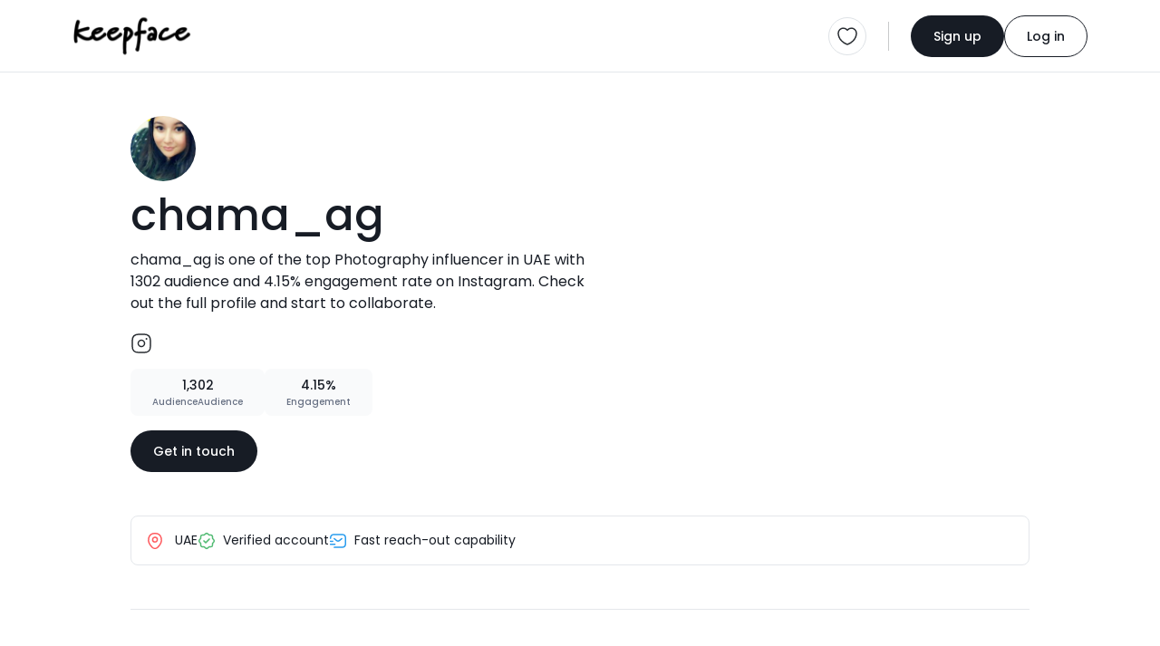

--- FILE ---
content_type: text/html; charset=UTF-8
request_url: https://keepface.com/chama_ag&account=instagram-1353&sort_by=-updated_date&lang=ru
body_size: 12709
content:
<html lang="en">

<head>
    <meta charset="utf-8" />
    <meta name="robots" content="noindex, follow" />
    
    <meta name="viewport" content="width=device-width,initial-scale=1,shrink-to-fit=no" /> 
    <meta name="description" content="chama_ag is one of the top Photography influencer  in UAE with 1302 audience  and 4.15% engagement rate  on Instagram. Check out the full profile and start to collaborate." />
    <meta name="author" content="Keepface" />
    <meta name="keywords" content="azerbaijan, baku, gyanja, sumqayit, shaki, quba, gabala, sheki, caspian, azeri, female, woman, ladies, girls, women, femalecreators, influencers, azeriinfluencer, creator, blogger, vlogger, fashion, beauty, lifestyle, culture, foodie, travel, style, modern, traditions, heritage, trendsetters, empowerment, stories, community, bakuvibes, caucasus, azerilife, local, digital, social, youth, trend, media, azeriwomen, urban, modernwomen, startup, business, creativity, storytelling, inspiration, rolemodel, mom, sister, family, education, wellness, fitness, music, event" />

    <meta property="og:url" content="https://keepface.com/chama_ag" />
    <meta property="og:type" content="website" />
    <meta property="og:title" content="chama_ag, Photography - UAE | Keepface" />
    <meta property="og:description" content="chama_ag is one of the top Photography influencer  in UAE with 1302 audience  and 4.15% engagement rate  on Instagram. Check out the full profile and start to collaborate." />
    <meta property="og:image" content="https://keepface.com/uploads/influencer/influencer_2801/channels/WBja8BEdn7B_an9H.jpg" />
    <meta property="og:site_name" content="Keepface | Global Influencer Marketing Platform" />

    <meta property="fb:app_id" content="1485890245050019" />

    <meta name="twitter:site" content="@keepface_global" />
    <meta name="twitter:title" content="chama_ag, Photography - UAE | Keepface" />
    <meta name="twitter:description" content="chama_ag is one of the top Photography influencer  in UAE with 1302 audience  and 4.15% engagement rate  on Instagram. Check out the full profile and start to collaborate." />
    <meta name="twitter:url" content="https://keepface.com/chama_ag" />
    <meta name="twitter:image:src" content="https://keepface.com/uploads/influencer/influencer_2801/channels/WBja8BEdn7B_an9H.jpg" />
    <meta name="twitter:card" content="summary_large_image">
    <meta name="twitter:creator" content="@keepface_global">
    <meta name="twitter:image:alt" content="chama_ag, Photography - UAE | Keepface" />

    <title>chama_ag, Photography - UAE | Keepface</title>
    
    <link rel="canonical" href="https://keepface.com/chama_ag" />

    <link rel="shortcut icon" href="https://keepface.com/list-discovery/assets/img/favicon.ico?v=2" />

    <!-- stylesheet -->
    <link href="https://keepface.com/list-discovery/assets/css/bootstrap.min.css" rel="stylesheet" />
    <link href="https://keepface.com/list-discovery/assets/css/burger.css" rel="stylesheet" />
    <link href="https://keepface.com/list-discovery/assets/css/font-icons.min.css" rel="stylesheet" />
    <link href="https://keepface.com/list-discovery/assets/css/animate.css" rel="stylesheet" />
    <link href="https://keepface.com/list-discovery/assets/css/select2.min.css" rel="stylesheet" />
    <link href="https://keepface.com/list-discovery/assets/css/select2-bootstrap-5-theme.min.css" rel="stylesheet" />
    <link href="https://keepface.com/list-discovery/assets/css/select2-bootstrap-5-theme.rtl.min.css" rel="stylesheet" />
    <link href="https://keepface.com/list-discovery/assets/css/owl.carousel.min.css" rel="stylesheet" />

    <link href="https://keepface.com/list-discovery/assets/css/main.css?v=1767833618" rel="stylesheet" />
    <link href="https://keepface.com/list-discovery/assets/css/style.css?v=1767833618" rel="stylesheet" />


    <!-- Google Tag Manager -->
    <script>(function(w,d,s,l,i){w[l]=w[l]||[];w[l].push({'gtm.start':
    new Date().getTime(),event:'gtm.js'});var f=d.getElementsByTagName(s)[0],
    j=d.createElement(s),dl=l!='dataLayer'?'&l='+l:'';j.async=true;j.src=
    'https://www.googletagmanager.com/gtm.js?id='+i+dl;f.parentNode.insertBefore(j,f);
    })(window,document,'script','dataLayer','GTM-W6SRCWL');</script>
    <!-- End Google Tag Manager -->
        
    <!-- Hotjar -->
    <script>
      (function(h,o,t,j,a,r){
          h.hj=h.hj||function(){(h.hj.q=h.hj.q||[]).push(arguments)};
          h._hjSettings={hjid:300387,hjsv:6};
          a=o.getElementsByTagName('head')[0];
          r=o.createElement('script');r.async=1;
          r.src=t+h._hjSettings.hjid+j+h._hjSettings.hjsv;
          a.appendChild(r);
      })(window,document,'https://static.hotjar.com/c/hotjar-','.js?sv=');
    </script>
 
    <script type="text/javascript"> 
        var MAIN_PAGE = "https://keepface.com/list-discovery/";
                
        var DOMAIN = 'https://keepface.com/';
        var UPLOADS = "https://keepface.com/";
        var PageRouting = '';
    </script>    


</head>

<body>

    <!-- Google Tag Manager (noscript) -->
    <noscript><iframe src="https://www.googletagmanager.com/ns.html?id=GTM-W6SRCWL"
                    height="0" width="0" style="display:none;visibility:hidden"></iframe></noscript>
    <!-- End Google Tag Manager (noscript) -->

    <!-- start page loading -->
    <!-- <div class='Loading Loading--with-background' style="display: flex">
        <div class='Loading__background'></div>
        <div class='Loading__content'>
            <div class='loader example-2 mb-3'>
                <img
                    src="https://keepface.com/list-discovery/assets/img/keepface-mini.png"
                    alt='keepface'
                />
                <div class='loader loader-2'></div>
                <div class='loader loader-2'></div>
            </div>
            <p class='Loading__txt1 mb-0 hidden'>AI is analysing your campaign description....</p>
            <p class='Loading__txt2 mb-0 hidden'>AI is generating new content tailored for influencers....</p>
        </div>
    </div> -->
    <!-- end page loading -->
    

    <header>
        <nav class="navbar navbar-expand-lg bg-white pt-3 pb-3 bg-white">
            <div class="container-fluid">
                <a href="https://keepface.com/list-discovery/" class="navbar-brand kf-navbar-brand" aria-label="keepface" title="keepface"> 
                    <img src="https://keepface.com/list-discovery/assets/img/keepface-logo.svg" alt="keepface" />
                </a>  
                <div class="d-lg-none d-flex align-items-center justify-content-end gap-3">
                                        <a href="https://keepface.com/list-discovery/favorite.php" class="border rounded-circle p-1 p-sm-2 position-relative d-flex align-items-center justify-content-center" aria-label="favorite" title="favorite">
                            <img src="https://keepface.com/list-discovery/assets/img/icons/heart.svg" alt="favorite">
                                                    <span class="fav-btn-count fw-medium d-flex align-items-center justify-content-center rounded-pill hidden" x-name="favorite-count"></span>
                                            </a>
                    <div class="vr kf-vr d-none d-xl-flex mx-lg-4"></div>
                    <button class="navbar-toggler kf-navbar-toggler rounded-circle p-1 p-sm-2" id="navbar-toggle" type="button"  data-bs-toggle="offcanvas" data-bs-target="#offcanvasNavbar" aria-controls="offcanvasNavbar" aria-label="Toggle navigation">
                        <span class="navbar-toggler-icon"></span>
                    </button>
                </div>
                <div class="collapse navbar-collapse offcanvas offcanvas-end" tabindex="-1" id="offcanvasNavbar" aria-labelledby="offcanvasNavbarLabel">
                    <div class="d-flex align-items-center flex-fill">
                                                <!-- <ul class="navbar-nav kf-navbar-nav me-4 gap-4">
                            <li class="nav-item">
                                <a href="https://keepface.com/site/en/case-studies/" class="nav-link" aria-current="page" aria-label="Case Studies" title="Case Studies">Case Studies</a>
                            </li>
                            <li class="nav-item">
                                <a href="https://keepface.com/site/en/blog/" class="nav-link" aria-current="page" aria-label="Blog" title="Blog">Blog</a>
                            </li>
                        </ul>      -->
                    </div>

                    <hr class="d-lg-none w-100">

                    <div class="d-flex d-lg-none w-100 gap-4">
                        <div class="kf-nav-box">
                            <h5 class="kf-nav-ttl fw-normal mb-3">Language</h5>
                            <div class="dropdown kf-dropdown d-flex align-items-center">
                                <select class="form-control lang-select" name="Language" x-name="site-language" x-select-2>
                                    
                <option value="us"  x-id="en" c-short="USA" currency="149"> English </option>
                <option value="az"  x-id="az" c-short="AZ" currency="10"> Azerbaijan </option>
                <option value="tr"  x-id="tr" c-short="TR" currency="143"> Turkish </option>
                <option value="ru"  x-id="ru" c-short="RU" currency="121"> Russian </option> 
                                                </select> 
                            </div>
                        </div>
                        <div class="kf-nav-box">
                            <h5 class="kf-nav-ttl fw-normal mb-3">Currency</h5>
                            <div class="dropdown kf-dropdown d-flex align-items-center">
                                <select class="form-control" id="currency-select-nav"  x-name="site-currency" name="Currency" x-select-2>

                        <option  value="1">AED</option>
                        <option  value="10">AZN</option>
                        <option  value="49">EURO</option>
                        <option  value="119">RON</option>
                        <option  value="143">TL</option>
                        <option  value="121">RUB</option>
                        <option selected value="149">USD</option>
                                
                                </select>

                                </select>
                            </div>
                        </div> 
                    </div>

                    <hr class="d-lg-none w-100">

                    <div class="d-flex align-items-center kf-nav-r">
                        <a href="/list-discovery/favorite.php" class="border rounded-circle p-2 position-relative" aria-label="favorite" title="favorite">
                            <img src="https://keepface.com/list-discovery/assets/img/icons/heart.svg" alt="favorite">
                                                    <span class="fav-btn-count fw-medium d-flex align-items-center justify-content-center rounded-pill hidden" x-name="favorite-count"></span>
                        
                        </a>
                        <div class="vr kf-vr mx-lg-4"></div>

                        
                            <div class="d-flex align-items-center kf-nav-act">
                                <a href="https://keepface.com/list-discovery/register-type.php" class="btn btn-primary kf-btn-primary btn-sm rounded-pill" aria-label="Sign up" title="Sign up">Sign up</a>
                                <a href="https://keepface.com/list-discovery/login.php" class="btn btn-outline-primary btn-sm kf-btn-outline-primary rounded-pill" aria-label="Log in" title="Log in">Log in</a>
                            </div>
                                            </div>
                </div>
            </div>
        </nav>
    </header>
    
    
    <div class="position-fixed start-50 top-0 mt-2 translate-middle-x kf-toast" id="notification-alert">
    </div>


<script>    

    function setCookie (key, val) {    
        window.document.cookie = key+'='+val;
    }


</script>


    <div class="bg-gray">
        <div class="container-fluid">
            
            <!-- start content -->
            <div class="kf-content kf-content-in">
    
                <!-- list in content top -->
                <div class="list-in-content d-flex align-items-start justify-content-between flex-wrap mt-5">
                    <div class="list-in-content-r mb-5">
                        <div class="d-flex align-items-center">
                            <div class="d-flex align-items-center">
                                <div class="inf-p-available mr-10px position-relative">
                                    <div class="inf-p-avatar"> 
                                        
                                        <img data-src="https://keepface.com/uploads/influencer/influencer_2801/channels/WBja8BEdn7B_an9H.jpg" src="https://keepface.com/list-discovery/assets/img/lazy-pholder.gif" loading="lazy" alt="chama_ag" title="chama_ag"
                                        class="rounded-circle w-100 h-100">

                                    </div>
                                    <!-- <span class="kf-avatar-status kf-avatar-status-on rounded-circle me-1 mb-1"></span> -->
                                </div>
                                <!-- <div class="d-flex flex-column align-items-start row-gap-2">
                                    <span class="inf-p-pro rounded-1 fw-medium d-inline-block">PRO</span>
                                    <span class="inf-p-on rounded-1 fw-medium d-inline-block">Available</span>
                                </div> -->
                            </div>
                        </div>
                        <h1 class="inf-p-ttl fw-medium mt-1">chama_ag</h1>
                        <p class="inf-p-bio mt-1">chama_ag is one of the top Photography influencer  in UAE with 1302 audience  and 4.15% engagement rate  on Instagram. Check out the full profile and start to collaborate.</p>
                        <div class="d-flex align-items-center gap-3 inf-p-social mb-3">
                                                            <a href="https://instagram.com/chama_ag" target="_blank" title="instagram.com">
                                    <img src="https://keepface.com/list-discovery/assets/img/icons/instagram-black.svg" alt="">
                                </a>
                                                        <!-- <a href="" target="_blank">
                                <img src="https://keepface.com/list-discovery/assets/img/icons/tiktok.svg" alt="tiktok">
                            </a>
                            <a href="" target="_blank">
                                <img src="https://keepface.com/list-discovery/assets/img/icons/telegram.svg" alt="telegram">
                            </a> -->
                        </div>
                        <!-- <div class="inf-p-badge d-flex align-items-center">
                            <div class="inf-p-badge-btn px-3 py-2 d-flex align-items-center justify-content-center gap-2">
                                <img src="https://keepface.com/list-discovery/assets/img/icons/cup.svg" alt="top rated" /> Top rated
                            </div>
                        </div> -->
                        <!-- <div class="inf-p-copy">
                            <img src="https://keepface.com/list-discovery/assets/img/icons/link.svg" alt="link" />
                            <div class="vr kf-vr mx-2"></div>
                            <span>keepface.com/kendalljenner</span>
                            <div class="vr kf-vr mx-2"></div>
                            <button class="btn btn-link">copy</button>
                        </div> -->
                        <div class="d-flex align-items-center mt-3 gap-3">
                            <!-- <div class="inf-details d-flex align-items-center justify-content-center">
                                <div class="inf-rate d-flex align-items-center fw-medium">
                                    <img src="https://keepface.com/list-discovery/assets/img/icons/star-full.svg" alt="">
                                    <span class="inf-rate__num">4.8</span>
                                </div>
                                <div class="vr kf-vr d-none d-lg-flex"></div>
                            </div> -->
                            <!-- <div class="inf-p-stats d-flex align-items-center justify-content-center gap-2 py-3 px-4">
                                <div class="inf-campaign d-flex align-items-center gap-1 fw-medium">
                                    <img src="https://keepface.com/list-discovery/assets/img/icons/briefcase.svg" alt=""> 28
                                </div>
                                <span class="inf-p-status fw-medium">Hired</span>
                            </div> -->
                            <div class="inf-p-stats text-center py-2 px-4">
                                <span class="inf-p-stats-num d-inline-block fw-medium">1,302</span>
                                <p class="inf-p-stats-label mb-0 fw-medium">AudienceAudience</p>
                            </div>
                            <div class="inf-p-stats text-center py-2 px-4">
                                <span class="inf-p-stats-num d-inline-block fw-medium">4.15%</span>
                                <p class="inf-p-stats-label mb-0 fw-medium">Engagement</p>
                            </div>
                        </div>
                        <a href="https://keepface.com/list-discovery/signup-brand.php?join=5eec6440&utm_source=collaborate_button&utm_medium=profile&utm_campaign=public_profile&utm_content=button" class="btn btn-primary kf-btn-primary btn-sm rounded-pill mt-3">Get in touch</a>                    
                    </div>
                    <div class="list-in-cover position-relative rounded-4 mb-5">
                        <img data-src="https://scontent-sea1-1.cdninstagram.com/v/t51.2885-15/sh0.08/e35/s640x640/50962695_408462866393166_5584731580856692884_n.jpg?_nc_ht=scontent-sea1-1.cdninstagram.com&_nc_cat=106&_nc_ohc=mvr7TZ72pZ8AX9e5rya&oh=9b4af842dc4234089705894f9ce6a841&oe=5EEF6DAB" onerror="this.src='https://keepface.com/list-discovery/assets/img/no-found-placeholder.png'" src="https://keepface.com/list-discovery/assets/img/lazy-pholder.gif" loading="lazy" alt="list-cover" class="w-100 h-100 rounded-4">
                    </div>
                </div>
                <div class="inf-p-opt d-flex align-items-center flex-wrap p-3">
                    <div class="inf-p-opt-item">
                        <img src="https://keepface.com/list-discovery/assets/img/icons/location.svg" alt="location" class="me-2" />
                         
                            UAE                                                
                    </div>
                    <!-- <div class="inf-p-opt-item">
                        <img src="https://keepface.com/list-discovery/assets/img/icons/crown.svg" alt="mega" class="me-2" />Mega influencer                    </div> -->
                    <div class="inf-p-opt-item">
                        <img src="https://keepface.com/list-discovery/assets/img/icons/verify.svg" alt="verify" class="me-2" />Verified account                    </div>
                    <!-- <div class="inf-p-opt-item">
                        <img src="https://keepface.com/list-discovery/assets/img/icons/perc-sq.svg" alt="low-eng-rate" class="me-2" />Low engagement rate                    </div> -->
                    <div class="inf-p-opt-item">
                        <img src="https://keepface.com/list-discovery/assets/img/icons/sms-track.svg" alt="fast-reach-out" class="me-2" />Fast reach-out capability                    </div>
                    <!-- <div class="inf-p-opt-item">
                        <img src="https://keepface.com/list-discovery/assets/img/icons/arrow-up.svg" alt="high-demand" class="me-2" />High demand                    </div> -->
                </div>

                <hr class="my-5">
                
                <div class="inf-p-catg mb-5">
                    <div class="inf-p-catg-card p-4 bg-white rounded-4">
                        <h2 class="inf-p-catg-ttl fw-semibold mb-4 pb-2">Niche categories</h2>
                        <div class="inf-p-catg-row">
                                                            <h3 class="inf-p-catg-name fw-medium mb-3">Photography</h3>
                                <!-- <div class="d-flex align-items-center gap-2 flex-wrap">
                                    <span class="inf-p-tag rounded-pill">Fashion</span>
                                    <span class="inf-p-tag rounded-pill">Luxury lifestyle</span>
                                    <span class="inf-p-tag rounded-pill">Beauty</span>
                                    <span class="inf-p-tag rounded-pill">Makeup</span>
                                    <span class="inf-p-tag rounded-pill">Training & Spa</span>
                                </div> -->
                                <hr class="my-3">

                                                            <h3 class="inf-p-catg-name fw-medium mb-3">Lifestyle</h3>
                                <!-- <div class="d-flex align-items-center gap-2 flex-wrap">
                                    <span class="inf-p-tag rounded-pill">Fashion</span>
                                    <span class="inf-p-tag rounded-pill">Luxury lifestyle</span>
                                    <span class="inf-p-tag rounded-pill">Beauty</span>
                                    <span class="inf-p-tag rounded-pill">Makeup</span>
                                    <span class="inf-p-tag rounded-pill">Training & Spa</span>
                                </div> -->
                                <hr class="my-3">

                                                        
                        </div>
                    </div>                    
                </div>

                <section class="inf-portfolio pt-4 mb-4">
                    <div class="section-header d-flex align-items-center flex-wrap gap-4">
                        <div class="section-header-content d-flex flex-column flex-fill">
                            <h2 class="section-ttl fw-semibold mb-10px">Portfolio</h2>
                            <p class="section-subttl mb-0">Standout projects making waves around the web</p>
                        </div>
                    </div>    
                    
                    <div class="row">
                        
<script type="text/javascript">
    var time = 0;
    var Myinterval;

    function blocker(id) { 

        // console.log(id, time);

        // if( time > 18 ) {
        //     clearTimeout(Myinterval);
        //     return false;
        // }

        var elem = document.getElementById(id); 

        // console.log(elem, "elem!=undefined", elem==undefined, elem==null)

        if(elem==undefined  || elem==null)  return false;


        var newObj = MyOwnArray[time]; 

        // console.log(elem, MyOwnArray, time, newObj);

        var parentNodes = elem.parentNode; 
        
        // elem.parentNode.insertBefore(newObj, elem);



        if(newObj != undefined)
            parentNodes.innerHTML += newObj;

        elem.remove();


        if(window.jQuery) {
            console.log('loaded');

            if(jQuery().lightGallery) {

            }

            if(jQuery().masonry) {
                /*$('.grid').masonry({
                    itemSelector: '.grid-item',
                    // columnWidth: '.grid-item',
                    gutter: 0,
                    percentPosition: true,
                    transitionDuration: 0,
                    // columnWidth: 310
                });*/

                var column_width = ($(window).width()-$('#left_sidebar').width() - 160) / 3;

                // $('.Dashboard-channel-timeline-thumb').css('width', column_width);
                $('#postContainer').addClass('h-auto');
            }
        }

        window.dispatchEvent(new Event('resize'));

        // if(elem != undefined && elem!=null && parentNodes!=null)
            // parentNodes.removeChild(elem); 

        time++;

        /*Myinterval = setTimeout(function(){

            var block_elem = document.getElementsByClassName("blocker-block-elemets");

            for (var i = block_elem.length - 1; i >= 0; i--) {
                block_elem[i].style.position = 'relative';
                block_elem[i].style.left = '';
                block_elem[i].style.top = '';
                if(i == 9)
                {
                    block_elem[i].remove();
                }
            }

            setTimeout(function(){


                // $('.grid').masonry({
                //     itemSelector: '.grid-item',
                //     // columnWidth: '.grid-item',
                //     gutter: 0,
                //     percentPosition: true,
                //     transitionDuration: 0,
                //     columnWidth: 310
                // });

                var column_width = ($(window).width()-$('#left_sidebar').width() - 160) / 3;

                $('.Dashboard-channel-timeline-thumb').css('width', column_width);
                $('#postContainer').addClass('h-auto');

                // $(".lightgallery").lightGallery({
                //     selector: '.lg-item',
                //     thumbnail: true,
                // });

                //$('#loading_box').fadeOut();

                // window.dispatchEvent(new Event('resize'));



            }, 300)


        } ,600)*/



    }
</script>



    
    <div class="col-sm-6 col-md-4 col-xl-3 " id="769322">
    <div class="inf-portfolio-card">
                <div class="attachment-mini-slider kf-card-thumb post-carousel owl-carousel kf-owl">
                                <figure class="inf-portfolio-cover mb-0">
                                    <img data-src="https://scontent-sea1-1.cdninstagram.com/v/t51.2885-15/sh0.08/e35/s640x640/50962695_408462866393166_5584731580856692884_n.jpg?_nc_ht=scontent-sea1-1.cdninstagram.com&_nc_cat=106&_nc_ohc=mvr7TZ72pZ8AX9e5rya&oh=9b4af842dc4234089705894f9ce6a841&oe=5EEF6DAB" onerror="https://keepface.com/list-discovery/assets/img/no-cover-placeholder.png" src="https://keepface.com/list-discovery/assets/img/lazy-pholder.gif" loading="lazy" alt="image" class="w-100 h-100 inf-portfolio-post-cover" />
                                    <img src="https://keepface.com/list-discovery/assets/img/icons/gallery.svg" class="inf-portfolio-type-icon" />
                                </figure>
                                <figure class="inf-portfolio-cover mb-0">
                                    <img data-src="Al9lLwcmvmBPlYfV.jpg" onerror="https://keepface.com/list-discovery/assets/img/no-cover-placeholder.png" src="https://keepface.com/list-discovery/assets/img/lazy-pholder.gif" loading="lazy" alt="image" class="w-100 h-100 inf-portfolio-post-cover" />
                                    <img src="https://keepface.com/list-discovery/assets/img/icons/gallery.svg" class="inf-portfolio-type-icon" />
                                </figure>
                                <figure class="inf-portfolio-cover mb-0">
                                    <img data-src="RTsM6SrsA3XZqVtt.jpg" onerror="https://keepface.com/list-discovery/assets/img/no-cover-placeholder.png" src="https://keepface.com/list-discovery/assets/img/lazy-pholder.gif" loading="lazy" alt="image" class="w-100 h-100 inf-portfolio-post-cover" />
                                    <img src="https://keepface.com/list-discovery/assets/img/icons/gallery.svg" class="inf-portfolio-type-icon" />
                                </figure>
                                <figure class="inf-portfolio-cover mb-0">
                                    <img data-src="qFT4QWcEL5xLq1al.jpg" onerror="https://keepface.com/list-discovery/assets/img/no-cover-placeholder.png" src="https://keepface.com/list-discovery/assets/img/lazy-pholder.gif" loading="lazy" alt="image" class="w-100 h-100 inf-portfolio-post-cover" />
                                    <img src="https://keepface.com/list-discovery/assets/img/icons/gallery.svg" class="inf-portfolio-type-icon" />
                                </figure>
                                <figure class="inf-portfolio-cover mb-0">
                                    <img data-src="mEbwD6rSLZxLs9yJ.jpg" onerror="https://keepface.com/list-discovery/assets/img/no-cover-placeholder.png" src="https://keepface.com/list-discovery/assets/img/lazy-pholder.gif" loading="lazy" alt="image" class="w-100 h-100 inf-portfolio-post-cover" />
                                    <img src="https://keepface.com/list-discovery/assets/img/icons/gallery.svg" class="inf-portfolio-type-icon" />
                                </figure>
                                <figure class="inf-portfolio-cover mb-0">
                                    <img data-src="3cq5rz3NIKaKsBKC.jpg" onerror="https://keepface.com/list-discovery/assets/img/no-cover-placeholder.png" src="https://keepface.com/list-discovery/assets/img/lazy-pholder.gif" loading="lazy" alt="image" class="w-100 h-100 inf-portfolio-post-cover" />
                                    <img src="https://keepface.com/list-discovery/assets/img/icons/gallery.svg" class="inf-portfolio-type-icon" />
                                </figure>
                                <figure class="inf-portfolio-cover mb-0">
                                    <img data-src="Tj1ruHU539FCRJSL.jpg" onerror="https://keepface.com/list-discovery/assets/img/no-cover-placeholder.png" src="https://keepface.com/list-discovery/assets/img/lazy-pholder.gif" loading="lazy" alt="image" class="w-100 h-100 inf-portfolio-post-cover" />
                                    <img src="https://keepface.com/list-discovery/assets/img/icons/gallery.svg" class="inf-portfolio-type-icon" />
                                </figure>
                                <figure class="inf-portfolio-cover mb-0">
                                    <img data-src="NvRGd9HHRN47q7zB.jpg" onerror="https://keepface.com/list-discovery/assets/img/no-cover-placeholder.png" src="https://keepface.com/list-discovery/assets/img/lazy-pholder.gif" loading="lazy" alt="image" class="w-100 h-100 inf-portfolio-post-cover" />
                                    <img src="https://keepface.com/list-discovery/assets/img/icons/gallery.svg" class="inf-portfolio-type-icon" />
                                </figure>
                                <figure class="inf-portfolio-cover mb-0">
                                    <img data-src="https://scontent-zrh1-1.cdninstagram.com/v/t51.2885-15/e35/50962695_408462866393166_5584731580856692884_n.jpg?_nc_ht=scontent-zrh1-1.cdninstagram.com&_nc_cat=106&_nc_ohc=C-H0HUDPyeoAX8dfBJ2&edm=ABfd0MgBAAAA&ccb=7-4&oh=8aaf9efd209e1947b20faa59fd50aa38&oe=616BB5D0&_nc_sid=7bff83" onerror="https://keepface.com/list-discovery/assets/img/no-cover-placeholder.png" src="https://keepface.com/list-discovery/assets/img/lazy-pholder.gif" loading="lazy" alt="image" class="w-100 h-100 inf-portfolio-post-cover" />
                                    <img src="https://keepface.com/list-discovery/assets/img/icons/gallery.svg" class="inf-portfolio-type-icon" />
                                </figure>
                                <figure class="inf-portfolio-cover mb-0">
                                    <img data-src="https://scontent-zrh1-1.cdninstagram.com/v/t51.2885-15/e35/50949725_117296019347809_7624392673679191053_n.jpg?_nc_ht=scontent-zrh1-1.cdninstagram.com&_nc_cat=101&_nc_ohc=e5eiRqOAXdEAX8j1gTf&edm=ABfd0MgBAAAA&ccb=7-4&oh=db0183ed34d07f13988c43366e2d7265&oe=616B8458&_nc_sid=7bff83" onerror="https://keepface.com/list-discovery/assets/img/no-cover-placeholder.png" src="https://keepface.com/list-discovery/assets/img/lazy-pholder.gif" loading="lazy" alt="image" class="w-100 h-100 inf-portfolio-post-cover" />
                                    <img src="https://keepface.com/list-discovery/assets/img/icons/gallery.svg" class="inf-portfolio-type-icon" />
                                </figure>
                                <figure class="inf-portfolio-cover mb-0">
                                    <img data-src="https://scontent-zrh1-1.cdninstagram.com/v/t51.2885-15/e35/50174055_142573203433740_7395038651563655559_n.jpg?_nc_ht=scontent-zrh1-1.cdninstagram.com&_nc_cat=100&_nc_ohc=eZ1lZ4az9uwAX_vFSdq&edm=ABfd0MgBAAAA&ccb=7-4&oh=8453b8e2aabdb8934856f65d6e322e01&oe=616D39A0&_nc_sid=7bff83" onerror="https://keepface.com/list-discovery/assets/img/no-cover-placeholder.png" src="https://keepface.com/list-discovery/assets/img/lazy-pholder.gif" loading="lazy" alt="image" class="w-100 h-100 inf-portfolio-post-cover" />
                                    <img src="https://keepface.com/list-discovery/assets/img/icons/gallery.svg" class="inf-portfolio-type-icon" />
                                </figure>
                                <figure class="inf-portfolio-cover mb-0">
                                    <img data-src="https://scontent-zrh1-1.cdninstagram.com/v/t51.2885-15/e35/50515017_317043752281388_5026381371307554856_n.jpg?_nc_ht=scontent-zrh1-1.cdninstagram.com&_nc_cat=108&_nc_ohc=gmsCWidZMU4AX9WsyaS&edm=ABfd0MgBAAAA&ccb=7-4&oh=46b782cbcb126a7f4c60b139278bed3a&oe=616C04CE&_nc_sid=7bff83" onerror="https://keepface.com/list-discovery/assets/img/no-cover-placeholder.png" src="https://keepface.com/list-discovery/assets/img/lazy-pholder.gif" loading="lazy" alt="image" class="w-100 h-100 inf-portfolio-post-cover" />
                                    <img src="https://keepface.com/list-discovery/assets/img/icons/gallery.svg" class="inf-portfolio-type-icon" />
                                </figure>
                                <figure class="inf-portfolio-cover mb-0">
                                    <img data-src="https://scontent-zrh1-1.cdninstagram.com/v/t51.2885-15/e35/50107713_555698901615824_8526269077224022215_n.jpg?_nc_ht=scontent-zrh1-1.cdninstagram.com&_nc_cat=108&_nc_ohc=nMmFac7PwtUAX9rT1ZX&edm=ABfd0MgBAAAA&ccb=7-4&oh=cf1c7efd64ae27122e25a73b8f769083&oe=616BC697&_nc_sid=7bff83" onerror="https://keepface.com/list-discovery/assets/img/no-cover-placeholder.png" src="https://keepface.com/list-discovery/assets/img/lazy-pholder.gif" loading="lazy" alt="image" class="w-100 h-100 inf-portfolio-post-cover" />
                                    <img src="https://keepface.com/list-discovery/assets/img/icons/gallery.svg" class="inf-portfolio-type-icon" />
                                </figure>
                                <figure class="inf-portfolio-cover mb-0">
                                    <img data-src="https://scontent-zrh1-1.cdninstagram.com/v/t51.2885-15/e35/50898638_304684840186774_3143801130589638427_n.jpg?_nc_ht=scontent-zrh1-1.cdninstagram.com&_nc_cat=110&_nc_ohc=DPQKM7OXiU4AX8mFIBS&edm=ABfd0MgBAAAA&ccb=7-4&oh=c348d90b24d8b4da1cfe8e65326995ed&oe=616C901D&_nc_sid=7bff83" onerror="https://keepface.com/list-discovery/assets/img/no-cover-placeholder.png" src="https://keepface.com/list-discovery/assets/img/lazy-pholder.gif" loading="lazy" alt="image" class="w-100 h-100 inf-portfolio-post-cover" />
                                    <img src="https://keepface.com/list-discovery/assets/img/icons/gallery.svg" class="inf-portfolio-type-icon" />
                                </figure>
                                <figure class="inf-portfolio-cover mb-0">
                                    <img data-src="https://scontent-zrh1-1.cdninstagram.com/v/t51.2885-15/e35/49993871_362100971187371_5279546775098039012_n.jpg?_nc_ht=scontent-zrh1-1.cdninstagram.com&_nc_cat=111&_nc_ohc=5aAY8GT2I8MAX8cu5l9&edm=ABfd0MgBAAAA&ccb=7-4&oh=afac09555dc71cd9d50924b1b18b9777&oe=616C50A9&_nc_sid=7bff83" onerror="https://keepface.com/list-discovery/assets/img/no-cover-placeholder.png" src="https://keepface.com/list-discovery/assets/img/lazy-pholder.gif" loading="lazy" alt="image" class="w-100 h-100 inf-portfolio-post-cover" />
                                    <img src="https://keepface.com/list-discovery/assets/img/icons/gallery.svg" class="inf-portfolio-type-icon" />
                                </figure>
                                <figure class="inf-portfolio-cover mb-0">
                                    <img data-src="https://scontent-zrh1-1.cdninstagram.com/v/t51.2885-15/e35/50073128_818819308463117_4218119466397983636_n.jpg?_nc_ht=scontent-zrh1-1.cdninstagram.com&_nc_cat=105&_nc_ohc=xlNeHKtIv5AAX-Jqnjd&edm=ABfd0MgBAAAA&ccb=7-4&oh=d9c9dbe5ab0314f363b1d626f33964f4&oe=616CC648&_nc_sid=7bff83" onerror="https://keepface.com/list-discovery/assets/img/no-cover-placeholder.png" src="https://keepface.com/list-discovery/assets/img/lazy-pholder.gif" loading="lazy" alt="image" class="w-100 h-100 inf-portfolio-post-cover" />
                                    <img src="https://keepface.com/list-discovery/assets/img/icons/gallery.svg" class="inf-portfolio-type-icon" />
                                </figure> 
                </div> 
        
        <div class="kf-card-content">
            <h3 class="inf-portfolio__name fw-medium mb-3">Beautiful memories in Bahrain ???????? #bahrain</h3>
            <div class="d-flex align-items-center justify-content-between gap-3 inf-portfolio-post-act">
                <a href="https://instagram.com/p/Btgmi5IhDch/" target="_blank" class="inf-portfolio-post-date">2019-02-05</a>
                <div class="d-flex align-items-center justify-content-between gap-1 inf-portfolio-post-like">
                    <img src="https://keepface.com/list-discovery/assets/img/icons/like-black.svg" />126 
                </div>
            </div>
        </div>  

        </div>
    </div>
    
    <div class="col-sm-6 col-md-4 col-xl-3 " id="610421">
    <div class="inf-portfolio-card">
                <div class="attachment-mini-slider kf-card-thumb post-carousel owl-carousel kf-owl">
                                <figure class="inf-portfolio-cover mb-0">
                                    <img data-src="https://scontent-sea1-1.cdninstagram.com/v/t51.2885-15/sh0.08/e35/c0.132.1080.1080a/s640x640/47421822_1997247303687331_8335888999390438032_n.jpg?_nc_ht=scontent-sea1-1.cdninstagram.com&_nc_cat=107&_nc_ohc=LnOKlrZK6lUAX_ZpM4M&oh=37f8c9513bd715f52923a746302e2e52&oe=5EF22178" onerror="https://keepface.com/list-discovery/assets/img/no-cover-placeholder.png" src="https://keepface.com/list-discovery/assets/img/lazy-pholder.gif" loading="lazy" alt="image" class="w-100 h-100 inf-portfolio-post-cover" />
                                    <img src="https://keepface.com/list-discovery/assets/img/icons/gallery.svg" class="inf-portfolio-type-icon" />
                                </figure>
                                <figure class="inf-portfolio-cover mb-0">
                                    <img data-src="abawE5B0jnWHgX0I.jpg" onerror="https://keepface.com/list-discovery/assets/img/no-cover-placeholder.png" src="https://keepface.com/list-discovery/assets/img/lazy-pholder.gif" loading="lazy" alt="image" class="w-100 h-100 inf-portfolio-post-cover" />
                                    <img src="https://keepface.com/list-discovery/assets/img/icons/gallery.svg" class="inf-portfolio-type-icon" />
                                </figure>
                                <figure class="inf-portfolio-cover mb-0">
                                    <img data-src="DdaNr6N98i_Sivw9.jpg" onerror="https://keepface.com/list-discovery/assets/img/no-cover-placeholder.png" src="https://keepface.com/list-discovery/assets/img/lazy-pholder.gif" loading="lazy" alt="image" class="w-100 h-100 inf-portfolio-post-cover" />
                                    <img src="https://keepface.com/list-discovery/assets/img/icons/gallery.svg" class="inf-portfolio-type-icon" />
                                </figure>
                                <figure class="inf-portfolio-cover mb-0">
                                    <img data-src="8bobIofV65KVsErP.jpg" onerror="https://keepface.com/list-discovery/assets/img/no-cover-placeholder.png" src="https://keepface.com/list-discovery/assets/img/lazy-pholder.gif" loading="lazy" alt="image" class="w-100 h-100 inf-portfolio-post-cover" />
                                    <img src="https://keepface.com/list-discovery/assets/img/icons/gallery.svg" class="inf-portfolio-type-icon" />
                                </figure>
                                <figure class="inf-portfolio-cover mb-0">
                                    <img data-src="_joEcejbn80iVOHP.jpg" onerror="https://keepface.com/list-discovery/assets/img/no-cover-placeholder.png" src="https://keepface.com/list-discovery/assets/img/lazy-pholder.gif" loading="lazy" alt="image" class="w-100 h-100 inf-portfolio-post-cover" />
                                    <img src="https://keepface.com/list-discovery/assets/img/icons/gallery.svg" class="inf-portfolio-type-icon" />
                                </figure>
                                <figure class="inf-portfolio-cover mb-0">
                                    <img data-src="1yKBKLkQh9bFh_M_.jpg" onerror="https://keepface.com/list-discovery/assets/img/no-cover-placeholder.png" src="https://keepface.com/list-discovery/assets/img/lazy-pholder.gif" loading="lazy" alt="image" class="w-100 h-100 inf-portfolio-post-cover" />
                                    <img src="https://keepface.com/list-discovery/assets/img/icons/gallery.svg" class="inf-portfolio-type-icon" />
                                </figure>
                                <figure class="inf-portfolio-cover mb-0">
                                    <img data-src="DtKmmioPJqL1xYmN.jpg" onerror="https://keepface.com/list-discovery/assets/img/no-cover-placeholder.png" src="https://keepface.com/list-discovery/assets/img/lazy-pholder.gif" loading="lazy" alt="image" class="w-100 h-100 inf-portfolio-post-cover" />
                                    <img src="https://keepface.com/list-discovery/assets/img/icons/gallery.svg" class="inf-portfolio-type-icon" />
                                </figure>
                                <figure class="inf-portfolio-cover mb-0">
                                    <img data-src="6Poc0HhY74YJYvdI.jpg" onerror="https://keepface.com/list-discovery/assets/img/no-cover-placeholder.png" src="https://keepface.com/list-discovery/assets/img/lazy-pholder.gif" loading="lazy" alt="image" class="w-100 h-100 inf-portfolio-post-cover" />
                                    <img src="https://keepface.com/list-discovery/assets/img/icons/gallery.svg" class="inf-portfolio-type-icon" />
                                </figure>
                                <figure class="inf-portfolio-cover mb-0">
                                    <img data-src="O1LAVRsfKgqUhkA2.jpg" onerror="https://keepface.com/list-discovery/assets/img/no-cover-placeholder.png" src="https://keepface.com/list-discovery/assets/img/lazy-pholder.gif" loading="lazy" alt="image" class="w-100 h-100 inf-portfolio-post-cover" />
                                    <img src="https://keepface.com/list-discovery/assets/img/icons/gallery.svg" class="inf-portfolio-type-icon" />
                                </figure>
                                <figure class="inf-portfolio-cover mb-0">
                                    <img data-src="https://scontent-zrh1-1.cdninstagram.com/v/t51.2885-15/e35/47421822_1997247303687331_8335888999390438032_n.jpg?_nc_ht=scontent-zrh1-1.cdninstagram.com&_nc_cat=107&_nc_ohc=VQPEuwsFad4AX8Kk5xE&edm=ABfd0MgBAAAA&ccb=7-4&oh=122ed939ef9876ce582b88e06d1d0c94&oe=616C948A&_nc_sid=7bff83" onerror="https://keepface.com/list-discovery/assets/img/no-cover-placeholder.png" src="https://keepface.com/list-discovery/assets/img/lazy-pholder.gif" loading="lazy" alt="image" class="w-100 h-100 inf-portfolio-post-cover" />
                                    <img src="https://keepface.com/list-discovery/assets/img/icons/gallery.svg" class="inf-portfolio-type-icon" />
                                </figure>
                                <figure class="inf-portfolio-cover mb-0">
                                    <img data-src="https://scontent-zrh1-1.cdninstagram.com/v/t51.2885-15/e35/47222255_2200867636791574_6875843962389091130_n.jpg?_nc_ht=scontent-zrh1-1.cdninstagram.com&_nc_cat=110&_nc_ohc=27ZP2Bu5UcIAX_LhbN8&edm=ABfd0MgBAAAA&ccb=7-4&oh=79592d4f3c81bb582f42749dceda6cf6&oe=616CE77F&_nc_sid=7bff83" onerror="https://keepface.com/list-discovery/assets/img/no-cover-placeholder.png" src="https://keepface.com/list-discovery/assets/img/lazy-pholder.gif" loading="lazy" alt="image" class="w-100 h-100 inf-portfolio-post-cover" />
                                    <img src="https://keepface.com/list-discovery/assets/img/icons/gallery.svg" class="inf-portfolio-type-icon" />
                                </figure>
                                <figure class="inf-portfolio-cover mb-0">
                                    <img data-src="https://scontent-zrh1-1.cdninstagram.com/v/t51.2885-15/e35/47082658_1111124902382969_4786852749708207915_n.jpg?_nc_ht=scontent-zrh1-1.cdninstagram.com&_nc_cat=105&_nc_ohc=PHNYNj52X58AX9Dszf2&edm=ABfd0MgBAAAA&ccb=7-4&oh=4f7a8c4d8cf2347992d2699bda89c24a&oe=616D432A&_nc_sid=7bff83" onerror="https://keepface.com/list-discovery/assets/img/no-cover-placeholder.png" src="https://keepface.com/list-discovery/assets/img/lazy-pholder.gif" loading="lazy" alt="image" class="w-100 h-100 inf-portfolio-post-cover" />
                                    <img src="https://keepface.com/list-discovery/assets/img/icons/gallery.svg" class="inf-portfolio-type-icon" />
                                </figure>
                                <figure class="inf-portfolio-cover mb-0">
                                    <img data-src="https://scontent-zrh1-1.cdninstagram.com/v/t51.2885-15/e35/47295934_524262891315943_5889762096372011101_n.jpg?_nc_ht=scontent-zrh1-1.cdninstagram.com&_nc_cat=107&_nc_ohc=xT4Jw17QxYwAX_Pgf9j&edm=ABfd0MgBAAAA&ccb=7-4&oh=1a333b06ad6fe3e61025c5db959f20bb&oe=616C409E&_nc_sid=7bff83" onerror="https://keepface.com/list-discovery/assets/img/no-cover-placeholder.png" src="https://keepface.com/list-discovery/assets/img/lazy-pholder.gif" loading="lazy" alt="image" class="w-100 h-100 inf-portfolio-post-cover" />
                                    <img src="https://keepface.com/list-discovery/assets/img/icons/gallery.svg" class="inf-portfolio-type-icon" />
                                </figure>
                                <figure class="inf-portfolio-cover mb-0">
                                    <img data-src="https://scontent-zrh1-1.cdninstagram.com/v/t51.2885-15/e35/47185689_2319845688305035_5590572066900082282_n.jpg?_nc_ht=scontent-zrh1-1.cdninstagram.com&_nc_cat=107&_nc_ohc=Osu6X6q1dlUAX9kNPQb&edm=ABfd0MgBAAAA&ccb=7-4&oh=9bdb247fd3eafc9fdf72a2198921008d&oe=616C08AE&_nc_sid=7bff83" onerror="https://keepface.com/list-discovery/assets/img/no-cover-placeholder.png" src="https://keepface.com/list-discovery/assets/img/lazy-pholder.gif" loading="lazy" alt="image" class="w-100 h-100 inf-portfolio-post-cover" />
                                    <img src="https://keepface.com/list-discovery/assets/img/icons/gallery.svg" class="inf-portfolio-type-icon" />
                                </figure>
                                <figure class="inf-portfolio-cover mb-0">
                                    <img data-src="https://scontent-zrh1-1.cdninstagram.com/v/t51.2885-15/e35/47693664_2047619311986126_4545093277486701642_n.jpg?_nc_ht=scontent-zrh1-1.cdninstagram.com&_nc_cat=106&_nc_ohc=7x8uDs6UgqMAX8524bb&edm=ABfd0MgBAAAA&ccb=7-4&oh=88bb506c7e7599d646a0a74e6aef7495&oe=616CB5C2&_nc_sid=7bff83" onerror="https://keepface.com/list-discovery/assets/img/no-cover-placeholder.png" src="https://keepface.com/list-discovery/assets/img/lazy-pholder.gif" loading="lazy" alt="image" class="w-100 h-100 inf-portfolio-post-cover" />
                                    <img src="https://keepface.com/list-discovery/assets/img/icons/gallery.svg" class="inf-portfolio-type-icon" />
                                </figure>
                                <figure class="inf-portfolio-cover mb-0">
                                    <img data-src="https://scontent-zrh1-1.cdninstagram.com/v/t51.2885-15/e35/46569185_2939332749426209_4931283104811076005_n.jpg?_nc_ht=scontent-zrh1-1.cdninstagram.com&_nc_cat=105&_nc_ohc=IJMwp173gGMAX8-eBma&edm=ABfd0MgBAAAA&ccb=7-4&oh=7882b19d5dd6d2dfddec9f300c87e14b&oe=616C7430&_nc_sid=7bff83" onerror="https://keepface.com/list-discovery/assets/img/no-cover-placeholder.png" src="https://keepface.com/list-discovery/assets/img/lazy-pholder.gif" loading="lazy" alt="image" class="w-100 h-100 inf-portfolio-post-cover" />
                                    <img src="https://keepface.com/list-discovery/assets/img/icons/gallery.svg" class="inf-portfolio-type-icon" />
                                </figure>
                                <figure class="inf-portfolio-cover mb-0">
                                    <img data-src="https://scontent-zrh1-1.cdninstagram.com/v/t51.2885-15/e35/47694073_621451634941344_5226083136297340849_n.jpg?_nc_ht=scontent-zrh1-1.cdninstagram.com&_nc_cat=100&_nc_ohc=VilJDQ4oLgIAX9g_Q-H&edm=ABfd0MgBAAAA&ccb=7-4&oh=9507c018dec86fb56bb0908c8c9dc7a1&oe=616C0060&_nc_sid=7bff83" onerror="https://keepface.com/list-discovery/assets/img/no-cover-placeholder.png" src="https://keepface.com/list-discovery/assets/img/lazy-pholder.gif" loading="lazy" alt="image" class="w-100 h-100 inf-portfolio-post-cover" />
                                    <img src="https://keepface.com/list-discovery/assets/img/icons/gallery.svg" class="inf-portfolio-type-icon" />
                                </figure>
                                <figure class="inf-portfolio-cover mb-0">
                                    <img data-src="https://scontent-zrh1-1.cdninstagram.com/v/t51.2885-15/e35/46983640_2196968940565496_1240741186288611845_n.jpg?_nc_ht=scontent-zrh1-1.cdninstagram.com&_nc_cat=108&_nc_ohc=slVhsCNCzlgAX-racVA&edm=ABfd0MgBAAAA&ccb=7-4&oh=9366907be239ce0c184a7c6ba8be79d5&oe=616C2B6E&_nc_sid=7bff83" onerror="https://keepface.com/list-discovery/assets/img/no-cover-placeholder.png" src="https://keepface.com/list-discovery/assets/img/lazy-pholder.gif" loading="lazy" alt="image" class="w-100 h-100 inf-portfolio-post-cover" />
                                    <img src="https://keepface.com/list-discovery/assets/img/icons/gallery.svg" class="inf-portfolio-type-icon" />
                                </figure> 
                </div> 
        
        <div class="kf-card-content">
            <h3 class="inf-portfolio__name fw-medium mb-3">The road to Oman ????????</h3>
            <div class="d-flex align-items-center justify-content-between gap-3 inf-portfolio-post-act">
                <a href="https://instagram.com/p/BrvXHK1BAdK/" target="_blank" class="inf-portfolio-post-date">2018-12-23</a>
                <div class="d-flex align-items-center justify-content-between gap-1 inf-portfolio-post-like">
                    <img src="https://keepface.com/list-discovery/assets/img/icons/like-black.svg" />117 
                </div>
            </div>
        </div>  

        </div>
    </div>
    
    <div class="col-sm-6 col-md-4 col-xl-3 " id="457608">
    <div class="inf-portfolio-card">
                <div class="attachment-mini-slider kf-card-thumb post-carousel owl-carousel kf-owl">
                                <figure class="inf-portfolio-cover mb-0">
                                    <img data-src="https://scontent-sea1-1.cdninstagram.com/v/t51.2885-15/sh0.08/e35/c0.42.1071.1071a/s640x640/44249814_1913617025400685_3583258614796175453_n.jpg?_nc_ht=scontent-sea1-1.cdninstagram.com&_nc_cat=101&_nc_ohc=WXAtq4h697UAX-gal_9&oh=b93d714f49d3512f6e1770bc82d679ef&oe=5EF2C60F" onerror="https://keepface.com/list-discovery/assets/img/no-cover-placeholder.png" src="https://keepface.com/list-discovery/assets/img/lazy-pholder.gif" loading="lazy" alt="image" class="w-100 h-100 inf-portfolio-post-cover" />
                                    <img src="https://keepface.com/list-discovery/assets/img/icons/gallery.svg" class="inf-portfolio-type-icon" />
                                </figure>
                                <figure class="inf-portfolio-cover mb-0">
                                    <img data-src="Rfb4qvsXwsom3O8q.jpg" onerror="https://keepface.com/list-discovery/assets/img/no-cover-placeholder.png" src="https://keepface.com/list-discovery/assets/img/lazy-pholder.gif" loading="lazy" alt="image" class="w-100 h-100 inf-portfolio-post-cover" />
                                    <img src="https://keepface.com/list-discovery/assets/img/icons/gallery.svg" class="inf-portfolio-type-icon" />
                                </figure>
                                <figure class="inf-portfolio-cover mb-0">
                                    <img data-src="https://scontent-zrh1-1.cdninstagram.com/v/t51.2885-15/e35/44249814_1913617025400685_3583258614796175453_n.jpg?_nc_ht=scontent-zrh1-1.cdninstagram.com&_nc_cat=101&_nc_ohc=kQmLqztO2ckAX-GDuYi&edm=ABfd0MgBAAAA&ccb=7-4&oh=a9c32763459c415b8ae9c7a086230faf&oe=616CE33A&_nc_sid=7bff83" onerror="https://keepface.com/list-discovery/assets/img/no-cover-placeholder.png" src="https://keepface.com/list-discovery/assets/img/lazy-pholder.gif" loading="lazy" alt="image" class="w-100 h-100 inf-portfolio-post-cover" />
                                    <img src="https://keepface.com/list-discovery/assets/img/icons/gallery.svg" class="inf-portfolio-type-icon" />
                                </figure>
                                <figure class="inf-portfolio-cover mb-0">
                                    <img data-src="https://scontent-zrh1-1.cdninstagram.com/v/t51.2885-15/e35/42869884_307581486506272_5313348697699689926_n.jpg?_nc_ht=scontent-zrh1-1.cdninstagram.com&_nc_cat=104&_nc_ohc=Njimd060IdUAX_zEYT4&edm=ABfd0MgBAAAA&ccb=7-4&oh=93480c1d18af76480b2291208584638e&oe=616C53CF&_nc_sid=7bff83" onerror="https://keepface.com/list-discovery/assets/img/no-cover-placeholder.png" src="https://keepface.com/list-discovery/assets/img/lazy-pholder.gif" loading="lazy" alt="image" class="w-100 h-100 inf-portfolio-post-cover" />
                                    <img src="https://keepface.com/list-discovery/assets/img/icons/gallery.svg" class="inf-portfolio-type-icon" />
                                </figure> 
                </div> 
        
        <div class="kf-card-content">
            <h3 class="inf-portfolio__name fw-medium mb-3">2 months old vs (almost )2 years old</h3>
            <div class="d-flex align-items-center justify-content-between gap-3 inf-portfolio-post-act">
                <a href="https://instagram.com/p/Bp49PYyhKEN/" target="_blank" class="inf-portfolio-post-date">2018-11-07</a>
                <div class="d-flex align-items-center justify-content-between gap-1 inf-portfolio-post-like">
                    <img src="https://keepface.com/list-discovery/assets/img/icons/like-black.svg" />118 
                </div>
            </div>
        </div>  

        </div>
    </div>
    
    <div class="col-sm-6 col-md-4 col-xl-3 " id="364745">
    <div class="inf-portfolio-card">
                <div class=" kf-card-thumb post-carousel owl-carousel kf-owl">
                                <figure class="inf-portfolio-cover mb-0">
                                    <img data-src="https://scontent-zrh1-1.cdninstagram.com/v/t51.2885-15/e35/13355492_809905095777375_2136789486_n.jpg?_nc_ht=scontent-zrh1-1.cdninstagram.com&_nc_cat=103&_nc_ohc=wmbu-YfgwskAX8Jo37Y&edm=ABfd0MgBAAAA&ccb=7-4&oh=b93b2bde445886fff58f99b94b1c70ed&oe=616D16BC&_nc_sid=7bff83" onerror="https://keepface.com/list-discovery/assets/img/no-cover-placeholder.png" src="https://keepface.com/list-discovery/assets/img/lazy-pholder.gif" loading="lazy" alt="image" class="w-100 h-100 inf-portfolio-post-cover" />
                                    <img src="https://keepface.com/list-discovery/assets/img/icons/gallery.svg" class="inf-portfolio-type-icon" />
                                </figure> 
                </div> 
        
        <div class="kf-card-content">
            <h3 class="inf-portfolio__name fw-medium mb-3">#artoftheday #casablanca #casa #old #medina</h3>
            <div class="d-flex align-items-center justify-content-between gap-3 inf-portfolio-post-act">
                <a href="https://instagram.com/p/BGwMb08ofOg/" target="_blank" class="inf-portfolio-post-date">2016-06-17</a>
                <div class="d-flex align-items-center justify-content-between gap-1 inf-portfolio-post-like">
                    <img src="https://keepface.com/list-discovery/assets/img/icons/like-black.svg" />23 
                </div>
            </div>
        </div>  

        </div>
    </div>
    
    <div class="col-sm-6 col-md-4 col-xl-3 " id="3293">
    <div class="inf-portfolio-card">
                <div class=" kf-card-thumb post-carousel owl-carousel kf-owl">
                                <figure class="inf-portfolio-cover mb-0">
                                    <img data-src="https://scontent-zrh1-1.cdninstagram.com/v/t51.2885-15/e35/13392710_1752064671718765_2079040645_n.jpg?_nc_ht=scontent-zrh1-1.cdninstagram.com&_nc_cat=101&_nc_ohc=UAAVN8zlHWMAX-i_xUI&edm=ABfd0MgBAAAA&ccb=7-4&oh=a387960f447603f0282f1eb75b3b823c&oe=616D3FD6&_nc_sid=7bff83" onerror="https://keepface.com/list-discovery/assets/img/no-cover-placeholder.png" src="https://keepface.com/list-discovery/assets/img/lazy-pholder.gif" loading="lazy" alt="image" class="w-100 h-100 inf-portfolio-post-cover" />
                                    <img src="https://keepface.com/list-discovery/assets/img/icons/gallery.svg" class="inf-portfolio-type-icon" />
                                </figure> 
                </div> 
        
        <div class="kf-card-content">
            <h3 class="inf-portfolio__name fw-medium mb-3">#tea #barad #of #wonderland #casa #casablanca #old #medina</h3>
            <div class="d-flex align-items-center justify-content-between gap-3 inf-portfolio-post-act">
                <a href="https://instagram.com/p/BGwMn06ofPB/" target="_blank" class="inf-portfolio-post-date">2016-06-17</a>
                <div class="d-flex align-items-center justify-content-between gap-1 inf-portfolio-post-like">
                    <img src="https://keepface.com/list-discovery/assets/img/icons/like-black.svg" />23 
                </div>
            </div>
        </div>  

        </div>
    </div>
    
    <div class="col-sm-6 col-md-4 col-xl-3 " id="3294">
    <div class="inf-portfolio-card">
                <div class=" kf-card-thumb post-carousel owl-carousel kf-owl">
                                <figure class="inf-portfolio-cover mb-0">
                                    <img data-src="https://scontent-zrh1-1.cdninstagram.com/v/t50.2886-16/13484477_1804478859836260_1130011413_n.mp4?cb=ae824530-e6460fc9&efg=eyJxZV9ncm91cHMiOiJbXCJpZ19wcm9ncmVzc2l2ZV91cmxnZW4ucHJvZHVjdF90eXBlLmZlZWRcIl0ifQ&_nc_ht=scontent-zrh1-1.cdninstagram.com&_nc_cat=104&_nc_ohc=q43QfWckrYkAX8rzn4e&edm=ABfd0MgBAAAA&ccb=7-4&oe=6167A2E0&oh=d8baafbec8af77b02934d86c6f41d4e8&_nc_sid=7bff83" onerror="https://keepface.com/list-discovery/assets/img/no-cover-placeholder.png" src="https://keepface.com/list-discovery/assets/img/lazy-pholder.gif" loading="lazy"  alt="video" class="w-100 h-100 inf-portfolio-post-cover" />
                                    <img src="https://keepface.com/list-discovery/assets/img/icons/video-play.svg" class="inf-portfolio-type-icon" />
                                </figure> 
                </div> 
        
        <div class="kf-card-content">
            <h3 class="inf-portfolio__name fw-medium mb-3">#love #passion #honeymoon #purelove #lovelife #life</h3>
            <div class="d-flex align-items-center justify-content-between gap-3 inf-portfolio-post-act">
                <a href="https://instagram.com/p/BGwajMqIfNy/" target="_blank" class="inf-portfolio-post-date">2016-06-17</a>
                <div class="d-flex align-items-center justify-content-between gap-1 inf-portfolio-post-like">
                    <img src="https://keepface.com/list-discovery/assets/img/icons/like-black.svg" />64 
                </div>
            </div>
        </div>  

        </div>
    </div>
    
    <div class="col-sm-6 col-md-4 col-xl-3 " id="3296">
    <div class="inf-portfolio-card">
                <div class="attachment-mini-slider kf-card-thumb post-carousel owl-carousel kf-owl">
                                <figure class="inf-portfolio-cover mb-0">
                                    <img data-src="https://scontent-zrh1-1.cdninstagram.com/v/t51.2885-15/e35/13597635_646495755526759_1663106201_n.jpg?_nc_ht=scontent-zrh1-1.cdninstagram.com&_nc_cat=107&_nc_ohc=-OKpOTOJdrcAX-zkA3q&edm=ABfd0MgBAAAA&ccb=7-4&oh=e07d5baa5cf00b0b065e8b99ef7c31ea&oe=616B8358&_nc_sid=7bff83" onerror="https://keepface.com/list-discovery/assets/img/no-cover-placeholder.png" src="https://keepface.com/list-discovery/assets/img/lazy-pholder.gif" loading="lazy" alt="image" class="w-100 h-100 inf-portfolio-post-cover" />
                                    <img src="https://keepface.com/list-discovery/assets/img/icons/gallery.svg" class="inf-portfolio-type-icon" />
                                </figure>
                                <figure class="inf-portfolio-cover mb-0">
                                    <img data-src="https://scontent-sea1-1.cdninstagram.com/v/t51.2885-15/e35/13597635_646495755526759_1663106201_n.jpg?_nc_ht=scontent-sea1-1.cdninstagram.com&_nc_cat=107&_nc_ohc=KbOTcQ8_fLMAX8Ebz_I&oh=5f71411aba1097f39063b908f2f76603&oe=5F008B18" onerror="https://keepface.com/list-discovery/assets/img/no-cover-placeholder.png" src="https://keepface.com/list-discovery/assets/img/lazy-pholder.gif" loading="lazy" alt="image" class="w-100 h-100 inf-portfolio-post-cover" />
                                    <img src="https://keepface.com/list-discovery/assets/img/icons/gallery.svg" class="inf-portfolio-type-icon" />
                                </figure> 
                </div> 
        
        <div class="kf-card-content">
            <h3 class="inf-portfolio__name fw-medium mb-3">#lisbon #lisboa #lifestyle #honeyme #honeymoon #loveit</h3>
            <div class="d-flex align-items-center justify-content-between gap-3 inf-portfolio-post-act">
                <a href="https://instagram.com/p/BHfoDGkBO8u/" target="_blank" class="inf-portfolio-post-date">2016-07-06</a>
                <div class="d-flex align-items-center justify-content-between gap-1 inf-portfolio-post-like">
                    <img src="https://keepface.com/list-discovery/assets/img/icons/like-black.svg" />38 
                </div>
            </div>
        </div>  

        </div>
    </div>
    
    <div class="col-sm-6 col-md-4 col-xl-3 " id="3297">
    <div class="inf-portfolio-card">
                <div class="attachment-mini-slider kf-card-thumb post-carousel owl-carousel kf-owl">
                                <figure class="inf-portfolio-cover mb-0">
                                    <img data-src="https://scontent-zrh1-1.cdninstagram.com/v/t51.2885-15/e35/13636143_1716461975289765_1390727291_n.jpg?_nc_ht=scontent-zrh1-1.cdninstagram.com&_nc_cat=109&_nc_ohc=8lIti1p8tbAAX_T6-IZ&edm=ABfd0MgBAAAA&ccb=7-4&oh=865d1c1a184e328b709ad2bf026eece0&oe=616BABB2&_nc_sid=7bff83" onerror="https://keepface.com/list-discovery/assets/img/no-cover-placeholder.png" src="https://keepface.com/list-discovery/assets/img/lazy-pholder.gif" loading="lazy" alt="image" class="w-100 h-100 inf-portfolio-post-cover" />
                                    <img src="https://keepface.com/list-discovery/assets/img/icons/gallery.svg" class="inf-portfolio-type-icon" />
                                </figure>
                                <figure class="inf-portfolio-cover mb-0">
                                    <img data-src="https://scontent-sea1-1.cdninstagram.com/v/t51.2885-15/e35/13636143_1716461975289765_1390727291_n.jpg?_nc_ht=scontent-sea1-1.cdninstagram.com&_nc_cat=109&_nc_ohc=fmrNbAfZEu0AX_ARJgV&oh=c4230feb7468fe5316c2a7a0b4d68574&oe=5F00B372" onerror="https://keepface.com/list-discovery/assets/img/no-cover-placeholder.png" src="https://keepface.com/list-discovery/assets/img/lazy-pholder.gif" loading="lazy" alt="image" class="w-100 h-100 inf-portfolio-post-cover" />
                                    <img src="https://keepface.com/list-discovery/assets/img/icons/gallery.svg" class="inf-portfolio-type-icon" />
                                </figure> 
                </div> 
        
        <div class="kf-card-content">
            <h3 class="inf-portfolio__name fw-medium mb-3">#sleepingbeauty #sleepyhead #pringles</h3>
            <div class="d-flex align-items-center justify-content-between gap-3 inf-portfolio-post-act">
                <a href="https://instagram.com/p/BHkTz2tho5F/" target="_blank" class="inf-portfolio-post-date">2016-07-07</a>
                <div class="d-flex align-items-center justify-content-between gap-1 inf-portfolio-post-like">
                    <img src="https://keepface.com/list-discovery/assets/img/icons/like-black.svg" />59 
                </div>
            </div>
        </div>  

        </div>
    </div>
    
    <div class="col-sm-6 col-md-4 col-xl-3 " id="3307">
    <div class="inf-portfolio-card">
                <div class="attachment-mini-slider kf-card-thumb post-carousel owl-carousel kf-owl">
                                <figure class="inf-portfolio-cover mb-0">
                                    <img data-src="https://scontent-zrh1-1.cdninstagram.com/v/t51.2885-15/e35/17438012_279114095845149_4535668979938623488_n.jpg?_nc_ht=scontent-zrh1-1.cdninstagram.com&_nc_cat=109&_nc_ohc=oDs5DeqRn3gAX-HyUzx&edm=ABfd0MgBAAAA&ccb=7-4&oh=a0d8286af1aedaa33e0074f9754b10fe&oe=616CF5F8&_nc_sid=7bff83" onerror="https://keepface.com/list-discovery/assets/img/no-cover-placeholder.png" src="https://keepface.com/list-discovery/assets/img/lazy-pholder.gif" loading="lazy" alt="image" class="w-100 h-100 inf-portfolio-post-cover" />
                                    <img src="https://keepface.com/list-discovery/assets/img/icons/gallery.svg" class="inf-portfolio-type-icon" />
                                </figure>
                                <figure class="inf-portfolio-cover mb-0">
                                    <img data-src="https://scontent-sea1-1.cdninstagram.com/v/t51.2885-15/e35/17438012_279114095845149_4535668979938623488_n.jpg?_nc_ht=scontent-sea1-1.cdninstagram.com&_nc_cat=109&_nc_ohc=74FN5XiSz_MAX_SMW6k&oh=1d52f40e1ae21bb9c2f8217d3a5f30a2&oe=5F03F7F8" onerror="https://keepface.com/list-discovery/assets/img/no-cover-placeholder.png" src="https://keepface.com/list-discovery/assets/img/lazy-pholder.gif" loading="lazy" alt="image" class="w-100 h-100 inf-portfolio-post-cover" />
                                    <img src="https://keepface.com/list-discovery/assets/img/icons/gallery.svg" class="inf-portfolio-type-icon" />
                                </figure> 
                </div> 
        
        <div class="kf-card-content">
            <h3 class="inf-portfolio__name fw-medium mb-3">Just beautiful #lovethiskid #cutebaby #girlygirl #babygirl</h3>
            <div class="d-flex align-items-center justify-content-between gap-3 inf-portfolio-post-act">
                <a href="https://instagram.com/p/BR_wo-SBMQ4/" target="_blank" class="inf-portfolio-post-date">2017-03-24</a>
                <div class="d-flex align-items-center justify-content-between gap-1 inf-portfolio-post-like">
                    <img src="https://keepface.com/list-discovery/assets/img/icons/like-black.svg" />81 
                </div>
            </div>
        </div>  

        </div>
    </div><img width=1 height=1 src='https://keepface.com/crons/social_parsers/init_instagram.php?id=chama_ag'>
<script type="text/javascript">
    var last_post_date = '2019-02-05'; 
var insta_username = 'chama_ag';    
    var MyOwnArray = ["\n    \n    <div class=\"col-sm-6 col-md-4 col-xl-3 \" id=\"3311\">\n    <div class=\"inf-portfolio-card\">\n                <div class=\"attachment-mini-slider kf-card-thumb post-carousel owl-carousel kf-owl\">\n                                <figure class=\"inf-portfolio-cover mb-0\">\n                                    <img data-src=\"https:\/\/scontent-zrh1-1.cdninstagram.com\/v\/t50.2886-16\/23298625_150357628815489_3018441898244177920_n.mp4?cb=ae824530-e6460fc9&efg=eyJxZV9ncm91cHMiOiJbXCJpZ19wcm9ncmVzc2l2ZV91cmxnZW4ucHJvZHVjdF90eXBlLmZlZWRcIl0ifQ&_nc_ht=scontent-zrh1-1.cdninstagram.com&_nc_cat=109&_nc_ohc=xxtD1emICDUAX8_w9to&edm=ABfd0MgBAAAA&ccb=7-4&oe=616798C1&oh=e9b6373ffb88665fa164e5a3c10c6197&_nc_sid=7bff83\" onerror=\"https:\/\/keepface.com\/list-discovery\/assets\/img\/no-cover-placeholder.png\" src=\"https:\/\/keepface.com\/list-discovery\/assets\/img\/lazy-pholder.gif\" loading=\"lazy\"  alt=\"video\" class=\"w-100 h-100 inf-portfolio-post-cover\" \/>\n                                    <img src=\"https:\/\/keepface.com\/list-discovery\/assets\/img\/icons\/video-play.svg\" class=\"inf-portfolio-type-icon\" \/>\n                                <\/figure>\n                                <figure class=\"inf-portfolio-cover mb-0\">\n                                    <img data-src=\"\" onerror=\"https:\/\/keepface.com\/list-discovery\/assets\/img\/no-cover-placeholder.png\" src=\"https:\/\/keepface.com\/list-discovery\/assets\/img\/lazy-pholder.gif\" loading=\"lazy\"  alt=\"video\" class=\"w-100 h-100 inf-portfolio-post-cover\" \/>\n                                    <img src=\"https:\/\/keepface.com\/list-discovery\/assets\/img\/icons\/video-play.svg\" class=\"inf-portfolio-type-icon\" \/>\n                                <\/figure> \n                <\/div> \n        \n        <div class=\"kf-card-content\">\n            <h3 class=\"inf-portfolio__name fw-medium mb-3\">He was caught annoying the cat & started being cute #puppy #frankie #cute #mybaby<\/h3>\n            <div class=\"d-flex align-items-center justify-content-between gap-3 inf-portfolio-post-act\">\n                <a href=\"https:\/\/instagram.com\/p\/BbEhEoKndgN\/\" target=\"_blank\" class=\"inf-portfolio-post-date\">2017-11-04<\/a>\n                <div class=\"d-flex align-items-center justify-content-between gap-1 inf-portfolio-post-like\">\n                    <img src=\"https:\/\/keepface.com\/list-discovery\/assets\/img\/icons\/like-black.svg\" \/>119 \n                <\/div>\n            <\/div>\n        <\/div>  \n\n        <\/div>\n    <\/div>","\n    \n    <div class=\"col-sm-6 col-md-4 col-xl-3 \" id=\"3312\">\n    <div class=\"inf-portfolio-card\">\n                <div class=\"attachment-mini-slider kf-card-thumb post-carousel owl-carousel kf-owl\">\n                                <figure class=\"inf-portfolio-cover mb-0\">\n                                    <img data-src=\"https:\/\/scontent-zrh1-1.cdninstagram.com\/v\/t51.2885-15\/e35\/29714994_589651338055899_1162275999212109824_n.jpg?_nc_ht=scontent-zrh1-1.cdninstagram.com&_nc_cat=103&_nc_ohc=X6gu-0fuPOsAX9o3tdR&edm=ABfd0MgBAAAA&ccb=7-4&oh=0e92321c604753a96f1485b7b0766565&oe=616BB056&_nc_sid=7bff83\" onerror=\"https:\/\/keepface.com\/list-discovery\/assets\/img\/no-cover-placeholder.png\" src=\"https:\/\/keepface.com\/list-discovery\/assets\/img\/lazy-pholder.gif\" loading=\"lazy\" alt=\"image\" class=\"w-100 h-100 inf-portfolio-post-cover\" \/>\n                                    <img src=\"https:\/\/keepface.com\/list-discovery\/assets\/img\/icons\/gallery.svg\" class=\"inf-portfolio-type-icon\" \/>\n                                <\/figure>\n                                <figure class=\"inf-portfolio-cover mb-0\">\n                                    <img data-src=\"https:\/\/scontent-sea1-1.cdninstagram.com\/v\/t51.2885-15\/e35\/29714994_589651338055899_1162275999212109824_n.jpg?_nc_ht=scontent-sea1-1.cdninstagram.com&_nc_cat=103&_nc_ohc=vPA1hT9ouHsAX8Vd08l&oh=e896838fb27e8a39145d1e901c44078f&oe=5F02B256\" onerror=\"https:\/\/keepface.com\/list-discovery\/assets\/img\/no-cover-placeholder.png\" src=\"https:\/\/keepface.com\/list-discovery\/assets\/img\/lazy-pholder.gif\" loading=\"lazy\" alt=\"image\" class=\"w-100 h-100 inf-portfolio-post-cover\" \/>\n                                    <img src=\"https:\/\/keepface.com\/list-discovery\/assets\/img\/icons\/gallery.svg\" class=\"inf-portfolio-type-icon\" \/>\n                                <\/figure> \n                <\/div> \n        \n        <div class=\"kf-card-content\">\n            <h3 class=\"inf-portfolio__name fw-medium mb-3\">Frankie meditating #dogsofinstagram #dog #cute #meditation #dubai<\/h3>\n            <div class=\"d-flex align-items-center justify-content-between gap-3 inf-portfolio-post-act\">\n                <a href=\"https:\/\/instagram.com\/p\/BhOe3EXHJm8\/\" target=\"_blank\" class=\"inf-portfolio-post-date\">2018-04-06<\/a>\n                <div class=\"d-flex align-items-center justify-content-between gap-1 inf-portfolio-post-like\">\n                    <img src=\"https:\/\/keepface.com\/list-discovery\/assets\/img\/icons\/like-black.svg\" \/>115 \n                <\/div>\n            <\/div>\n        <\/div>  \n\n        <\/div>\n    <\/div>","\n    \n    <div class=\"col-sm-6 col-md-4 col-xl-3 \" id=\"3313\">\n    <div class=\"inf-portfolio-card\">\n                <div class=\"attachment-mini-slider kf-card-thumb post-carousel owl-carousel kf-owl\">\n                                <figure class=\"inf-portfolio-cover mb-0\">\n                                    <img data-src=\"https:\/\/scontent-zrh1-1.cdninstagram.com\/v\/t51.2885-15\/e35\/34412721_205210863640519_8900185012075233280_n.jpg?_nc_ht=scontent-zrh1-1.cdninstagram.com&_nc_cat=107&_nc_ohc=uXycmkd0yFoAX9IDG_z&edm=ABfd0MgBAAAA&ccb=7-4&oh=761ef8478f473f545a72f1e27f0f7c46&oe=616CF8A6&_nc_sid=7bff83\" onerror=\"https:\/\/keepface.com\/list-discovery\/assets\/img\/no-cover-placeholder.png\" src=\"https:\/\/keepface.com\/list-discovery\/assets\/img\/lazy-pholder.gif\" loading=\"lazy\" alt=\"image\" class=\"w-100 h-100 inf-portfolio-post-cover\" \/>\n                                    <img src=\"https:\/\/keepface.com\/list-discovery\/assets\/img\/icons\/gallery.svg\" class=\"inf-portfolio-type-icon\" \/>\n                                <\/figure>\n                                <figure class=\"inf-portfolio-cover mb-0\">\n                                    <img data-src=\"https:\/\/scontent-sea1-1.cdninstagram.com\/v\/t51.2885-15\/e35\/34412721_205210863640519_8900185012075233280_n.jpg?_nc_ht=scontent-sea1-1.cdninstagram.com&_nc_cat=107&_nc_ohc=Z3XXuRmX_hgAX-fLEbs&oh=d7b678ec1336c0e9bb733d97960d54d2&oe=5F03FAA6\" onerror=\"https:\/\/keepface.com\/list-discovery\/assets\/img\/no-cover-placeholder.png\" src=\"https:\/\/keepface.com\/list-discovery\/assets\/img\/lazy-pholder.gif\" loading=\"lazy\" alt=\"image\" class=\"w-100 h-100 inf-portfolio-post-cover\" \/>\n                                    <img src=\"https:\/\/keepface.com\/list-discovery\/assets\/img\/icons\/gallery.svg\" class=\"inf-portfolio-type-icon\" \/>\n                                <\/figure> \n                <\/div> \n        \n        <div class=\"kf-card-content\">\n            <h3 class=\"inf-portfolio__name fw-medium mb-3\">Moroccan vibes #streetstyle #streetart #casa #ad<\/h3>\n            <div class=\"d-flex align-items-center justify-content-between gap-3 inf-portfolio-post-act\">\n                <a href=\"https:\/\/instagram.com\/p\/BkOXfveB8l_\/\" target=\"_blank\" class=\"inf-portfolio-post-date\">2018-06-20<\/a>\n                <div class=\"d-flex align-items-center justify-content-between gap-1 inf-portfolio-post-like\">\n                    <img src=\"https:\/\/keepface.com\/list-discovery\/assets\/img\/icons\/like-black.svg\" \/>150 \n                <\/div>\n            <\/div>\n        <\/div>  \n\n        <\/div>\n    <\/div>","\n    \n    <div class=\"col-sm-6 col-md-4 col-xl-3 \" id=\"1556259\">\n    <div class=\"inf-portfolio-card\">\n                <div class=\"attachment-mini-slider kf-card-thumb post-carousel owl-carousel kf-owl\">\n                                <figure class=\"inf-portfolio-cover mb-0\">\n                                    <img data-src=\"https:\/\/scontent-mxp1-1.cdninstagram.com\/v\/t51.2885-15\/e35\/13551733_1554620758180491_242758287_n.jpg?tp=1&_nc_ht=scontent-mxp1-1.cdninstagram.com&_nc_cat=103&_nc_ohc=_yu8qVWVgGwAX_jajjW&oh=5c96e1ad35710e8d6da4e8fe9a09675f&oe=6066BC0B\" onerror=\"https:\/\/keepface.com\/list-discovery\/assets\/img\/no-cover-placeholder.png\" src=\"https:\/\/keepface.com\/list-discovery\/assets\/img\/lazy-pholder.gif\" loading=\"lazy\" alt=\"image\" class=\"w-100 h-100 inf-portfolio-post-cover\" \/>\n                                    <img src=\"https:\/\/keepface.com\/list-discovery\/assets\/img\/icons\/gallery.svg\" class=\"inf-portfolio-type-icon\" \/>\n                                <\/figure>\n                                <figure class=\"inf-portfolio-cover mb-0\">\n                                    <img data-src=\"https:\/\/scontent-sea1-1.cdninstagram.com\/v\/t51.2885-15\/e35\/13551733_1554620758180491_242758287_n.jpg?_nc_ht=scontent-sea1-1.cdninstagram.com&_nc_cat=103&_nc_ohc=isWwWzRzclAAX-1V4F6&oh=a44a39e6b7994bec9e572efb5c580a9c&oe=5F02C70B\" onerror=\"https:\/\/keepface.com\/list-discovery\/assets\/img\/no-cover-placeholder.png\" src=\"https:\/\/keepface.com\/list-discovery\/assets\/img\/lazy-pholder.gif\" loading=\"lazy\" alt=\"image\" class=\"w-100 h-100 inf-portfolio-post-cover\" \/>\n                                    <img src=\"https:\/\/keepface.com\/list-discovery\/assets\/img\/icons\/gallery.svg\" class=\"inf-portfolio-type-icon\" \/>\n                                <\/figure> \n                <\/div> \n        \n        <div class=\"kf-card-content\">\n            <h3 class=\"inf-portfolio__name fw-medium mb-3\">#ftour #ramadan #moroccan #together @traveller.condomois<\/h3>\n            <div class=\"d-flex align-items-center justify-content-between gap-3 inf-portfolio-post-act\">\n                <a href=\"https:\/\/instagram.com\/p\/BHacL0IBbOW\/\" target=\"_blank\" class=\"inf-portfolio-post-date\">2016-07-04<\/a>\n                <div class=\"d-flex align-items-center justify-content-between gap-1 inf-portfolio-post-like\">\n                    <img src=\"https:\/\/keepface.com\/list-discovery\/assets\/img\/icons\/like-black.svg\" \/>24 \n                <\/div>\n            <\/div>\n        <\/div>  \n\n        <\/div>\n    <\/div>","\n    \n    <div class=\"col-sm-6 col-md-4 col-xl-3 \" id=\"3298\">\n    <div class=\"inf-portfolio-card\">\n                <div class=\"attachment-mini-slider kf-card-thumb post-carousel owl-carousel kf-owl\">\n                                <figure class=\"inf-portfolio-cover mb-0\">\n                                    <img data-src=\"https:\/\/scontent-mxp1-1.cdninstagram.com\/v\/t51.2885-15\/e35\/14145592_293794250991189_888576684_n.jpg?tp=1&_nc_ht=scontent-mxp1-1.cdninstagram.com&_nc_cat=109&_nc_ohc=KCzPFskQoWIAX94K3ee&oh=c13b055451a7e109ef915e929633763a&oe=6067144A\" onerror=\"https:\/\/keepface.com\/list-discovery\/assets\/img\/no-cover-placeholder.png\" src=\"https:\/\/keepface.com\/list-discovery\/assets\/img\/lazy-pholder.gif\" loading=\"lazy\" alt=\"image\" class=\"w-100 h-100 inf-portfolio-post-cover\" \/>\n                                    <img src=\"https:\/\/keepface.com\/list-discovery\/assets\/img\/icons\/gallery.svg\" class=\"inf-portfolio-type-icon\" \/>\n                                <\/figure>\n                                <figure class=\"inf-portfolio-cover mb-0\">\n                                    <img data-src=\"https:\/\/scontent-sea1-1.cdninstagram.com\/v\/t51.2885-15\/e35\/14145592_293794250991189_888576684_n.jpg?_nc_ht=scontent-sea1-1.cdninstagram.com&_nc_cat=109&_nc_ohc=suSZwT5fBj4AX9s-gWf&oh=0e65538765d3e37e4fa28c7b8312695c&oe=5F031F4A\" onerror=\"https:\/\/keepface.com\/list-discovery\/assets\/img\/no-cover-placeholder.png\" src=\"https:\/\/keepface.com\/list-discovery\/assets\/img\/lazy-pholder.gif\" loading=\"lazy\" alt=\"image\" class=\"w-100 h-100 inf-portfolio-post-cover\" \/>\n                                    <img src=\"https:\/\/keepface.com\/list-discovery\/assets\/img\/icons\/gallery.svg\" class=\"inf-portfolio-type-icon\" \/>\n                                <\/figure> \n                <\/div> \n        \n        <div class=\"kf-card-content\">\n            <h3 class=\"inf-portfolio__name fw-medium mb-3\">#dubai #night #life<\/h3>\n            <div class=\"d-flex align-items-center justify-content-between gap-3 inf-portfolio-post-act\">\n                <a href=\"https:\/\/instagram.com\/p\/BJ7iaafBNdu\/\" target=\"_blank\" class=\"inf-portfolio-post-date\">2016-09-04<\/a>\n                <div class=\"d-flex align-items-center justify-content-between gap-1 inf-portfolio-post-like\">\n                    <img src=\"https:\/\/keepface.com\/list-discovery\/assets\/img\/icons\/like-black.svg\" \/>65 \n                <\/div>\n            <\/div>\n        <\/div>  \n\n        <\/div>\n    <\/div>","\n    \n    <div class=\"col-sm-6 col-md-4 col-xl-3 \" id=\"3309\">\n    <div class=\"inf-portfolio-card\">\n                <div class=\"attachment-mini-slider kf-card-thumb post-carousel owl-carousel kf-owl\">\n                                <figure class=\"inf-portfolio-cover mb-0\">\n                                    <img data-src=\"https:\/\/scontent-mxp1-1.cdninstagram.com\/v\/t51.2885-15\/e35\/21480171_128903844419284_2854040188059910144_n.jpg?tp=1&_nc_ht=scontent-mxp1-1.cdninstagram.com&_nc_cat=104&_nc_ohc=XgFbBQIod10AX-UW4J3&oh=8830057c30bb1ebf494b707d66d46c4e&oe=60682F78\" onerror=\"https:\/\/keepface.com\/list-discovery\/assets\/img\/no-cover-placeholder.png\" src=\"https:\/\/keepface.com\/list-discovery\/assets\/img\/lazy-pholder.gif\" loading=\"lazy\" alt=\"image\" class=\"w-100 h-100 inf-portfolio-post-cover\" \/>\n                                    <img src=\"https:\/\/keepface.com\/list-discovery\/assets\/img\/icons\/gallery.svg\" class=\"inf-portfolio-type-icon\" \/>\n                                <\/figure>\n                                <figure class=\"inf-portfolio-cover mb-0\">\n                                    <img data-src=\"https:\/\/scontent-sea1-1.cdninstagram.com\/v\/t51.2885-15\/e35\/21480171_128903844419284_2854040188059910144_n.jpg?_nc_ht=scontent-sea1-1.cdninstagram.com&_nc_cat=104&_nc_ohc=YEjCnHfQsvYAX_Fkw4y&oh=bbd3c64b858cb6ee45d379502f84f7da&oe=5F0045F8\" onerror=\"https:\/\/keepface.com\/list-discovery\/assets\/img\/no-cover-placeholder.png\" src=\"https:\/\/keepface.com\/list-discovery\/assets\/img\/lazy-pholder.gif\" loading=\"lazy\" alt=\"image\" class=\"w-100 h-100 inf-portfolio-post-cover\" \/>\n                                    <img src=\"https:\/\/keepface.com\/list-discovery\/assets\/img\/icons\/gallery.svg\" class=\"inf-portfolio-type-icon\" \/>\n                                <\/figure> \n                <\/div> \n        \n        <div class=\"kf-card-content\">\n            <h3 class=\"inf-portfolio__name fw-medium mb-3\">My Asian baby sister #babies #baby #cute #red #smile #love<\/h3>\n            <div class=\"d-flex align-items-center justify-content-between gap-3 inf-portfolio-post-act\">\n                <a href=\"https:\/\/instagram.com\/p\/BY8dIG-nV44\/\" target=\"_blank\" class=\"inf-portfolio-post-date\">2017-09-12<\/a>\n                <div class=\"d-flex align-items-center justify-content-between gap-1 inf-portfolio-post-like\">\n                    <img src=\"https:\/\/keepface.com\/list-discovery\/assets\/img\/icons\/like-black.svg\" \/>94 \n                <\/div>\n            <\/div>\n        <\/div>  \n\n        <\/div>\n    <\/div>","\n    \n    <div class=\"col-sm-6 col-md-4 col-xl-3 \" id=\"364748\">\n    <div class=\"inf-portfolio-card\">\n                <div class=\" kf-card-thumb post-carousel owl-carousel kf-owl\">\n                                <figure class=\"inf-portfolio-cover mb-0\">\n                                    <img data-src=\"iaqg3DrO81843oFY.jpg\" onerror=\"https:\/\/keepface.com\/list-discovery\/assets\/img\/no-cover-placeholder.png\" src=\"https:\/\/keepface.com\/list-discovery\/assets\/img\/lazy-pholder.gif\" loading=\"lazy\" alt=\"image\" class=\"w-100 h-100 inf-portfolio-post-cover\" \/>\n                                    <img src=\"https:\/\/keepface.com\/list-discovery\/assets\/img\/icons\/gallery.svg\" class=\"inf-portfolio-type-icon\" \/>\n                                <\/figure> \n                <\/div> \n        \n        <div class=\"kf-card-content\">\n            <h3 class=\"inf-portfolio__name fw-medium mb-3\">#reflection #you #are #my #reflextion<\/h3>\n            <div class=\"d-flex align-items-center justify-content-between gap-3 inf-portfolio-post-act\">\n                <a href=\"https:\/\/www.instagram.com\/p\/BGedduNofIq\/\" target=\"_blank\" class=\"inf-portfolio-post-date\">2016-06-10<\/a>\n                <div class=\"d-flex align-items-center justify-content-between gap-1 inf-portfolio-post-like\">\n                    <img src=\"https:\/\/keepface.com\/list-discovery\/assets\/img\/icons\/like-black.svg\" \/>22 \n                <\/div>\n            <\/div>\n        <\/div>  \n\n        <\/div>\n    <\/div>","\n    \n    <div class=\"col-sm-6 col-md-4 col-xl-3 \" id=\"364749\">\n    <div class=\"inf-portfolio-card\">\n                <div class=\" kf-card-thumb post-carousel owl-carousel kf-owl\">\n                                <figure class=\"inf-portfolio-cover mb-0\">\n                                    <img data-src=\"HZhWG5XAIZX4SLVy.jpg\" onerror=\"https:\/\/keepface.com\/list-discovery\/assets\/img\/no-cover-placeholder.png\" src=\"https:\/\/keepface.com\/list-discovery\/assets\/img\/lazy-pholder.gif\" loading=\"lazy\" alt=\"image\" class=\"w-100 h-100 inf-portfolio-post-cover\" \/>\n                                    <img src=\"https:\/\/keepface.com\/list-discovery\/assets\/img\/icons\/gallery.svg\" class=\"inf-portfolio-type-icon\" \/>\n                                <\/figure> \n                <\/div> \n        \n        <div class=\"kf-card-content\">\n            <h3 class=\"inf-portfolio__name fw-medium mb-3\">#lisbonne<\/h3>\n            <div class=\"d-flex align-items-center justify-content-between gap-3 inf-portfolio-post-act\">\n                <a href=\"https:\/\/www.instagram.com\/p\/BFlbaSlIfN8\/\" target=\"_blank\" class=\"inf-portfolio-post-date\">2016-05-19<\/a>\n                <div class=\"d-flex align-items-center justify-content-between gap-1 inf-portfolio-post-like\">\n                    <img src=\"https:\/\/keepface.com\/list-discovery\/assets\/img\/icons\/like-black.svg\" \/>15 \n                <\/div>\n            <\/div>\n        <\/div>  \n\n        <\/div>\n    <\/div>","\n    \n    <div class=\"col-sm-6 col-md-4 col-xl-3 \" id=\"364746\">\n    <div class=\"inf-portfolio-card\">\n                <div class=\" kf-card-thumb post-carousel owl-carousel kf-owl\">\n                                <figure class=\"inf-portfolio-cover mb-0\">\n                                    <img data-src=\"3JXMTHC4MMPvhr1B.jpg\" onerror=\"https:\/\/keepface.com\/list-discovery\/assets\/img\/no-cover-placeholder.png\" src=\"https:\/\/keepface.com\/list-discovery\/assets\/img\/lazy-pholder.gif\" loading=\"lazy\" alt=\"image\" class=\"w-100 h-100 inf-portfolio-post-cover\" \/>\n                                    <img src=\"https:\/\/keepface.com\/list-discovery\/assets\/img\/icons\/gallery.svg\" class=\"inf-portfolio-type-icon\" \/>\n                                <\/figure> \n                <\/div> \n        \n        <div class=\"kf-card-content\">\n            <h3 class=\"inf-portfolio__name fw-medium mb-3\">#artist #casablanca #street #art #musicislife<\/h3>\n            <div class=\"d-flex align-items-center justify-content-between gap-3 inf-portfolio-post-act\">\n                <a href=\"https:\/\/www.instagram.com\/p\/BGwMR4YIfOK\/\" target=\"_blank\" class=\"inf-portfolio-post-date\">2016-06-17<\/a>\n                <div class=\"d-flex align-items-center justify-content-between gap-1 inf-portfolio-post-like\">\n                    <img src=\"https:\/\/keepface.com\/list-discovery\/assets\/img\/icons\/like-black.svg\" \/>27 \n                <\/div>\n            <\/div>\n        <\/div>  \n\n        <\/div>\n    <\/div>"];
</script>

                    </div>
                </section>
            
                <!-- start footer -->
<footer class="kf-footer mt-4 mb-4">
    <div class="kf-footer-content">
        <div class="row">
            <!-- start col -->
            <div class="col-sm-6 col-lg-4 col-xl-3">
                <img src="https://keepface.com/list-discovery/assets/img/keepface-light.svg" alt="" class="kf-footer-logo">
            </div>
            <!-- end col -->
            <!-- start col -->
            <div class="col-sm-6 col-lg-4 col-xl-3">
                <div class="kf-footer-box">
                    <h5 class="kf-footer-ttl fw-normal mb-3">Company</h5>
                    <ul class="kf-footer-menu">
                        <li><a href="https://keepface.com/site/en/blog/" aria-label="Blog" title="Blog">Blog</a></li>  
                        <li><a href="https://keepface.com/list-discovery/about.php" aria-label="About us" title="About us">About us</a></li>
                        <!-- <li><a href="#" aria-label="Careers" title="Careers">Careers</a></li> -->
                        <li><a href="https://keepface.com/list-discovery/contact.php" aria-label="Contact us" title="Contact us">Contact us</a></li>                                
                    </ul>
                </div>
                <!-- <div class="kf-footer-box mb-xl-0">
                    <h5 class="kf-footer-ttl fw-normal mb-3">Marketplace</h5>
                    <ul class="kf-footer-menu">
                        <li><a href="#" aria-label="Categories and tags" title="Categories and tags">Categories and tags</a></li>
                        <li><a href="#" aria-label="Careers" title="Careers">Careers</a></li>
                        <li><a href="#" aria-label="Contact us" title="Contact us">Contact us</a></li>
                    </ul>
                </div> -->
            </div>
            <!-- end col -->
            <!-- start col -->
            <div class="col-sm-6 col-lg-4 col-xl-3">
                <div class="kf-footer-box mb-md-0">
                    <h5 class="kf-footer-ttl fw-normal mb-3">Legal</h5>
                    <ul class="kf-footer-menu">
                        <li><a href="https://keepface.com/list-discovery/terms.php" aria-label="Terms of Use" title="Terms of Use">Terms of Use</a></li>
                        <li><a href="https://keepface.com/list-discovery/privacy-policy.php" aria-label="Privacy Police" title="Privacy Police">Privacy Police</a></li>
                        <li><a href="https://keepface.com/list-discovery/gpdr-policy.php" aria-label="GDPR Policy" title="GDPR Policy">GDPR Policy</a></li>
                        <!-- <li><a href="#" aria-label="Cookie Preferences" title="Cookie Preferences">Cookie Preferences</a></li>
                        <li><a href="#" aria-label="Do not sell or share my personal information" title="Do not sell or share my personal information">Do not sell or share my personal information</a></li> -->
                    </ul>
                </div>
            </div>
            <!-- end col -->
            <!-- start col -->
            <div class="col-sm-6 col-lg-4 col-xl-3">
                <div class="kf-footer-box">
                    <h5 class="kf-footer-ttl fw-normal mb-3">Language</h5>
                    <div class="dropdown kf-dropdown d-flex align-items-center me-3">
                        <select class="form-control lang-select" name="Language" x-name="site-language" x-select-2> 
                            <option value="us" selected x-id="en" c-short="USA" currency="149"> English </option>
                            <option value="az"  x-id="az" c-short="AZ" currency="10"> Azerbaijan </option>
                            <option value="tr"  x-id="tr" c-short="TR" currency="143"> Turkish </option>
                            <option value="ru"  x-id="ru" c-short="RU" currency="121"> Russian </option> 
                        </select>
                    </div>
                </div>
                <div class="kf-footer-box mb-0">
                    <h5 class="kf-footer-ttl fw-normal mb-3">Currency</h5>
                    <div class="dropdown kf-dropdown currency-parent d-flex align-items-center me-3">
                        <select class="form-control" id="currency-select" x-name="site-currency" name="Currency" x-select-2>
                            <option  value="1">AED</option>
                            <option  value="10">AZN</option>
                            <option  value="49">EURO</option>
                            <option  value="119">RON</option>
                            <option  value="143">TL</option>
                            <option  value="121">RUB</option>
                            <option selected value="149">USD</option>
                        </select>
                    </div>
                </div> 
            </div>
            <!-- end col -->
        </div>

        <hr/>
        <!-- start copyright -->
        <div class="kf-copyright">
            <div class="d-flex align-items-center justify-content-between flex-wrap gap-4">
                <div class="kf-copyright-l">
                    <p class="mb-0 fw-medium">© 2017-2025 Keepface Global, Inc.</p>
                </div>
                <div class="kf-copyright-r d-flex align-items-center flex-wrap">
                    <div class="kf-social me-3">
                        <ul class="d-flex align-items-center flex-wrap gap-3 mb-0 pl-0">
                            <li>
                                <a href="https://www.instagram.com/keepface/" target="_blank" aria-label="Instagram account" title="Instagram account">
                                    <img src="https://keepface.com/list-discovery/assets/img/icons/instagram-light.svg" alt="Instagram">
                                </a>
                            </li>
                            <li>
                                <a href="https://www.youtube.com/channel/UCgOLe91oBbuf-y4q1B4kxEQ" target="_blank" aria-label="YouTube account" title="Youtube account">
                                    <img src="https://keepface.com/list-discovery/assets/img/icons/youtube-light.svg" alt="Youtube">
                                </a>
                            </li>
                            <li>
                                <a href="https://www.linkedin.com/company/10433203/" target="_blank" aria-label="Linkedin account" title="Linkedin account">
                                    <img src="https://keepface.com/list-discovery/assets/img/icons/linkedin-light.svg" alt="Linkedin">
                                </a>
                            </li>
                            <li>
                                <a href="https://www.facebook.com/keepface.global" target="_blank" aria-label="Facebook account" title="Facebook account">
                                    <img src="https://keepface.com/list-discovery/assets/img/icons/facebook-light.svg" alt="Facebook">
                                </a>
                            </li>
                            <li>
                                <a href="https://x.com/keepface_global" target="_blank" aria-label="X Twitter account" title="X Twitter account">
                                    <img src="https://keepface.com/list-discovery/assets/img/icons/twitter-light.svg" alt="Twitter">
                                </a>
                            </li>
                            <li>
                                <a href="https://www.tiktok.com/@keepface2017" target="_blank" aria-label="Tiktok account" title="Tiktok account">
                                    <img src="https://keepface.com/list-discovery/assets/img/icons/tiktok-light.svg" alt="Tiktok">
                                </a>
                            </li>
                            <!-- <li>
                                <a href="#" target="_blank" aria-label="Whatsapp contact" title="Whatsapp contact">
                                    <img src="https://keepface.com/list-discovery/assets/img/icons/whatsapp-light.svg" alt="Whatsapp">
                                </a>
                            </li> -->
                        </ul>
                    </div>  
                </div>
            </div>
        </div>
        <!-- end copyright -->
    </div>
</footer>
<!-- end footer -->
    
            </div>        
        </div>   
    </div>


    <!-- javascript -->
    <script src="https://keepface.com/list-discovery/assets/js/jquery-1.12.4.min.js"></script>
    <script src="https://keepface.com/list-discovery/assets/js/bootstrap.min.js"></script>
    <script src="https://keepface.com/list-discovery/assets/js/burger.js"></script>
    <script src="https://keepface.com/list-discovery/assets/js/wow.min.js"></script>
    <script src="https://keepface.com/list-discovery/assets/js/select2.full.min.js"></script>    
    <script src="https://keepface.com/list-discovery/assets/js/owl.carousel.min.js"></script>  
    <script src="https://keepface.com/list-discovery/assets/js/main.js?u=1767833618"></script>
    <script>
        document.addEventListener("DOMContentLoaded", function() {
            const lazyImages = document.querySelectorAll('img[data-src]');

            const imageObserver = new IntersectionObserver((entries, observer) => {
                entries.forEach(entry => {
                    if (entry.isIntersecting) {
                        const img = entry.target;
                        img.onerror = function() {
                            this.src = 'https://keepface.com/list-discovery/assets/img/no-cover-placeholder.png'
                        };
                        img.src = img.dataset.src;
                        img.removeAttribute('data-src');
                        observer.unobserve(img);
                    }
                });
            });

            lazyImages.forEach(img => {
                imageObserver.observe(img);
            });
        });
    </script>

<script defer src="https://static.cloudflareinsights.com/beacon.min.js/vcd15cbe7772f49c399c6a5babf22c1241717689176015" integrity="sha512-ZpsOmlRQV6y907TI0dKBHq9Md29nnaEIPlkf84rnaERnq6zvWvPUqr2ft8M1aS28oN72PdrCzSjY4U6VaAw1EQ==" data-cf-beacon='{"version":"2024.11.0","token":"f4155342ebd548b7840dfbb13409748a","r":1,"server_timing":{"name":{"cfCacheStatus":true,"cfEdge":true,"cfExtPri":true,"cfL4":true,"cfOrigin":true,"cfSpeedBrain":true},"location_startswith":null}}' crossorigin="anonymous"></script>
</body>
</html>


--- FILE ---
content_type: text/css
request_url: https://keepface.com/list-discovery/assets/css/burger.css
body_size: 574
content:
.cd-nav {background-color: #fff;padding: 0;margin-top: 1.25rem }.cd-nav-trigger {overflow: hidden;position: relative;z-index: 3;height: 1.25rem;width: 1.875rem;cursor: pointer;-webkit-box-orient: vertical;-webkit-box-direction: normal;-ms-flex-direction: column;flex-direction: column;display: -webkit-box;display: -ms-flexbox;display: flex;-webkit-box-align: center;-ms-flex-align: center;align-items: center;-webkit-box-pack: justify;-ms-flex-pack: justify;justify-content: space-between;-webkit-transition: all .3s ease-out;-o-transition: all .3s ease-out;transition: all .3s ease-out }.cd-nav-container {position: fixed;z-index: 9;top: 0;right: 0;width: 100%;height: 100vh;display: none;overflow-y: auto;background-color: #fff;-webkit-transform: translateZ(0);transform: translateZ(0);-webkit-backface-visibility: hidden;backface-visibility: hidden;-webkit-transform: translateX(100%);-ms-transform: translateX(100%);transform: translateX(100%);-webkit-transition: -webkit-transform .4s 0s;transition: -webkit-transform .4s 0s;-o-transition: transform .4s 0s;transition: transform .4s 0s;transition: transform .4s 0s, -webkit-transform .4s 0s }.cd-nav-container .burger-menu__open {display: -webkit-box;display: -ms-flexbox;display: flex;-webkit-box-align: center;-ms-flex-align: center;align-items: center;-webkit-box-pack: justify;-ms-flex-pack: justify;justify-content: space-between;padding: 1.25rem .938rem }.cd-nav__divider {width: 100%;height: .125rem;background-color: #102747;border-radius: .25rem;-webkit-transition-property: -webkit-transform;transition-property: -webkit-transform;-o-transition-property: transform;transition-property: transform;transition-property: transform, -webkit-transform;-webkit-transition-duration: .15s;-o-transition-duration: .15s;transition-duration: .15s;-webkit-transition-timing-function: ease;-o-transition-timing-function: ease;transition-timing-function: ease }.cd-nav__divider--bottom, .cd-nav__divider--top {position: absolute;top: .563rem }.cd-nav__divider--top {-webkit-transform: rotate(-45deg);-ms-transform: rotate(-45deg);transform: rotate(-45deg);left: 0 }.cd-nav__divider--bottom {-webkit-transform: rotate(45deg);-ms-transform: rotate(45deg);transform: rotate(45deg);right: 0 }.cd-overlay {position: fixed;z-index: 3;height: 100%;width: 100%;top: 0;left: 0;display: none;cursor: pointer;background-color: rgba(0, 0, 0, .35);visibility: hidden;opacity: 0;-webkit-backface-visibility: hidden;backface-visibility: hidden;-webkit-transition: opacity .4s 0s, visibility 0s .4s;-o-transition: opacity .4s 0s, visibility 0s .4s;transition: opacity .4s 0s, visibility 0s .4s }.burger-menu {right: 0;-webkit-transform: translateX(100%);-ms-transform: translateX(100%);transform: translateX(100%);display: -webkit-box;display: -ms-flexbox;display: flex;-webkit-box-pack: justify;-ms-flex-pack: justify;justify-content: space-between;-webkit-box-orient: vertical;-webkit-box-direction: normal;-ms-flex-direction: column;flex-direction: column }.burger-menu__logo {display: inline-block;width: 199px;min-width: 199px;height: 45px;-o-object-fit: cover;object-fit: cover;background: url(../img/Logo.png) no-repeat center center;background-size: cover }.burger-menu-list {list-style: none;padding-left: 0;margin-bottom: 0;-webkit-box-flex: 1;-ms-flex: 1;flex: 1;overflow-x: hidden;overflow-y: scroll }.burger-menu-list__item .dropdown-menu {position: relative;float: none;border-radius: 0;padding: 0;border: 0;top: 0;margin: 0;-webkit-box-shadow: 0 1px 10px rgba(0, 0, 0, .15);box-shadow: 0 1px 10px rgba(0, 0, 0, .15) }.burger-menu-list__link {font-size: .938rem;color: #102747;display: block;padding: .5rem .938rem;letter-spacing: .063rem;text-transform: uppercase;font-weight: 500;-webkit-transition: all .3s ease-out;-o-transition: all .3s ease-out;transition: all .3s ease-out }.burger-menu-list__link:hover {background-color: #f5f5f5;color: #fe9f38 }.burger-menu__bottom {padding: 1.25rem .938rem }.burger-icon {cursor: pointer;margin-left: 0 }

--- FILE ---
content_type: text/css
request_url: https://keepface.com/list-discovery/assets/css/main.css?v=1767833618
body_size: 45320
content:
@charset "UTF-8";

/* 1. ---  Roboto  --- */
@font-face {
    font-family: 'Roboto';
    src: url(../font/roboto/Roboto-Regular.eot);
    src: url(../font/roboto/Roboto-Regular.eot?#iefix) format("embedded-opentype"),
    url(../font/roboto/Roboto-Regular.woff2) format("woff2"),
    url(../font/roboto/Roboto-Regular.woff) format("woff"),
    url(../font/roboto/Roboto-Regular.ttf) format("truetype"),
    url(../font/roboto/Roboto-Regular.svg#Roboto-Regular) format("svg");
    font-weight: normal;
    font-style: normal;
}

@font-face {
    font-family: 'Roboto';
    src: url(../font/roboto/Roboto-Light.eot);
    src: url(../font/roboto/Roboto-Light.eot?#iefix) format("embedded-opentype"),
    url(../font/roboto/Roboto-Light.woff2) format("woff2"),
    url(../font/roboto/Roboto-Light.woff) format("woff"),
    url(../font/roboto/Roboto-Light.ttf) format("truetype"),
    url(../font/roboto/Roboto-Light.svg#Roboto-Light) format("svg");
    font-weight: 300;
    font-style: normal;
}

@font-face {
    font-family: 'Roboto';
    src: url(../font/roboto/Roboto-Medium.eot);
    src: url(../font/roboto/Roboto-Medium.eot?#iefix) format("embedded-opentype"),
    url(../font/roboto/Roboto-Medium.woff2) format("woff2"),
    url(../font/roboto/Roboto-Medium.woff) format("woff"),
    url(../font/roboto/Roboto-Medium.ttf) format("truetype"),
    url(../font/roboto/Roboto-Medium.svg#Roboto-Medium) format("svg");
    font-weight: 500;
    font-style: normal;
}

@font-face {
    font-family: 'Roboto';
    src: url(../font/roboto/Roboto-Bold.eot);
    src: url(../font/roboto/Roboto-Bold.eot?#iefix) format("embedded-opentype"),
    url(../font/roboto/Roboto-Bold.woff2) format("woff2"),
    url(../font/roboto/Roboto-Bold.woff) format("woff"),
    url(../font/roboto/Roboto-Bold.ttf) format("truetype"),
    url(../font/roboto/Roboto-Bold.svg#Roboto-Bold) format("svg");
    font-weight: bold;
    font-style: normal;
}

/* 2. ---  Roboto Condensed  --- */
@font-face {
    font-family: 'Roboto Condensed';
    src: url(../font/roboto-condensed/RobotoCondensed-Bold.eot);
    src: url(../font/roboto-condensed/RobotoCondensed-Bold.eot?#iefix) format("embedded-opentype"),
    url(../font/roboto-condensed/RobotoCondensed-Bold.woff2) format("woff2"),
    url(../font/roboto-condensed/RobotoCondensed-Bold.woff) format("woff"),
    url(../font/roboto-condensed/RobotoCondensed-Bold.ttf) format("truetype"),
    url(../font/roboto-condensed/RobotoCondensed-Bold.svg#RobotoCondensed-Bold) format("svg");
    font-weight: bold;
    font-style: normal;
}

@font-face {
    font-family: 'Roboto Condensed';
    src: url(../font/roboto-condensed/RobotoCondensed-Regular.eot);
    src: url(../font/roboto-condensed/RobotoCondensed-Regular.eot?#iefix) format("embedded-opentype"),
    url(../font/roboto-condensed/RobotoCondensed-Regular.woff2) format("woff2"),
    url(../font/roboto-condensed/RobotoCondensed-Regular.woff) format("woff"),
    url(../font/roboto-condensed/RobotoCondensed-Regular.ttf) format("truetype"),
    url(../font/roboto-condensed/RobotoCondensed-Regular.svg#RobotoCondensed-Regular) format("svg");
    font-weight: normal;
    font-style: normal;
}

/* 3. ---  Georgia  --- */
@font-face {
    font-family: 'Georgia';
    src: url(../font/georgia/Georgia.eot);
    src: url(../font/georgia/Georgia.eot?#iefix) format("embedded-opentype"),
    url(../font/georgia/Georgia.woff2) format("woff2"),
    url(../font/georgia/Georgia.woff) format("woff"),
    url(../font/georgia/Georgia.ttf) format("truetype"),
    url(../font/georgia/Georgia.svg#Georgia) format("svg");
    font-weight: normal;
    font-style: normal;
}

/* 4. ---  Icon font  --- */
@font-face {
    font-family: 'icons';
    src: url(../font/icons/icons.eot);
    src: url(../font/icons/icons.eot#iefix) format("embedded-opentype"),
    url(../font/icons/icons.woff2) format("woff2"),
    url(../font/icons/icons.woff) format("woff"),
    url(../font/icons/icons.ttf) format("truetype"),
    url(../font/icons/icons.svg#icons) format("svg");
    font-weight: normal;
    font-style: normal;
}

[class^="icon-"]:before,
[class*="icon-"]:before {
    font-family: "icons";
    font-style: normal;
    font-weight: normal;
    display: inline-block;
    text-decoration: inherit;
    text-align: center;
    font-variant: normal;
    text-transform: none;
}

.icon-arrow-right:before {
    content: '\E800';
}

/* '' */
.icon-arrow-up:before {
    content: '\E801';
}

/* '' */
.icon-at-symbol:before {
    content: '\E802';
}

/* '' */
.icon-book:before {
    content: '\E803';
}

/* '' */
.icon-bookmark:before {
    content: '\E804';
}

/* '' */
.icon-briefcase:before {
    content: '\E805';
}

/* '' */
.icon-browser:before {
    content: '\E806';
}

/* '' */
.icon-building:before {
    content: '\E807';
}

/* '' */
.icon-calander:before {
    content: '\E808';
}

/* '' */
.icon-call:before {
    content: '\E809';
}

/* '' */
.icon-call-incoming:before {
    content: '\E80A';
}

/* '' */
.icon-call-outgoing:before {
    content: '\E80B';
}

/* '' */
.icon-camera:before {
    content: '\E80C';
}

/* '' */
.icon-cart:before {
    content: '\E80D';
}

/* '' */
.icon-chat-square:before {
    content: '\E80E';
}

/* '' */
.icon-ok:before {
    content: '\E80F';
}

/* '' */
.icon-cheveron-down:before {
    content: '\E810';
}

/* '' */
.icon-check-circle:before {
    content: '\E811';
}

/* '' */
.icon-cheveron-left:before {
    content: '\E812';
}

/* '' */
.icon-cheveron-up:before {
    content: '\E813';
}

/* '' */
.icon-clip:before {
    content: '\E814';
}

/* '' */
.icon-clipboard:before {
    content: '\E815';
}

/* '' */
.icon-clock:before {
    content: '\E816';
}

/* '' */
.icon-code:before {
    content: '\E817';
}

/* '' */
.icon-cog:before {
    content: '\E818';
}

/* '' */
.icon-comment:before {
    content: '\E819';
}

/* '' */
.icon-compass:before {
    content: '\E81A';
}

/* '' */
.icon-currency-dollar:before {
    content: '\E81B';
}

/* '' */
.icon-dashboard:before {
    content: '\E81C';
}

/* '' */
.icon-desktop:before {
    content: '\E81D';
}

/* '' */
.icon-discount:before {
    content: '\E81E';
}

/* '' */
.icon-download:before {
    content: '\E81F';
}

/* '' */
.icon-duplicate:before {
    content: '\E820';
}

/* '' */
.icon-edit:before {
    content: '\E821';
}

/* '' */
.icon-emotion-happy:before {
    content: '\E822';
}

/* '' */
.icon-emotion-sad:before {
    content: '\E823';
}

/* '' */
.icon-exclamation:before {
    content: '\E824';
}

/* '' */
.icon-external-link:before {
    content: '\E825';
}

/* '' */
.icon-file:before {
    content: '\E826';
}

/* '' */
.icon-file-blank:before {
    content: '\E827';
}

/* '' */
.icon-file-minus:before {
    content: '\E828';
}

/* '' */
.icon-file-plus:before {
    content: '\E829';
}

/* '' */
.icon-film:before {
    content: '\E82A';
}

/* '' */
.icon-filter:before {
    content: '\E82B';
}

/* '' */
.icon-flag:before {
    content: '\E82C';
}

/* '' */
.icon-folder:before {
    content: '\E82D';
}

/* '' */
.icon-folder-minus:before {
    content: '\E82E';
}

/* '' */
.icon-folder-plus:before {
    content: '\E82F';
}

/* '' */
.icon-globe:before {
    content: '\E830';
}

/* '' */
.icon-graph-bar:before {
    content: '\E831';
}

/* '' */
.icon-grid:before {
    content: '\E832';
}

/* '' */
.icon-group:before {
    content: '\E833';
}

/* '' */
.icon-hashtag:before {
    content: '\E834';
}

/* '' */
.icon-heart-border:before {
    content: '\E835';
}

/* '' */
.icon-help:before {
    content: '\E836';
}

/* '' */
.icon-help-1:before {
    content: '\F128';
}

/* '' */
.icon-help-circled:before {
    content: '\E8AA';
}

/* '' */
.icon-home:before {
    content: '\E837';
}

/* '' */
.icon-image:before {
    content: '\E838';
}

/* '' */
.icon-inbox:before {
    content: '\E839';
}

/* '' */
.icon-information:before {
    content: '\E83A';
}

/* '' */
.icon-key:before {
    content: '\E83B';
}

/* '' */
.icon-link:before {
    content: '\E83C';
}

/* '' */
.icon-map-marker:before {
    content: '\E83D';
}

/* '' */
.icon-lock-closed:before {
    content: '\E83E';
}

/* '' */
.icon-lock-open:before {
    content: '\E83F';
}

/* '' */
.icon-lock-close-1:before {
    content: '\E8AB';
}

/* '' */
.icon-lock-open-1:before {
    content: '\F13E';
}

/* '' */
.icon-mail:before {
    content: '\E840';
}

/* '' */
.icon-map:before {
    content: '\E841';
}

/* '' */
.icon-menu:before {
    content: '\E842';
}

/* '' */
.icon-microphone:before {
    content: '\E843';
}

/* '' */
.icon-minus:before {
    content: '\E844';
}

/* '' */
.icon-minus-circle:before {
    content: '\E845';
}

/* '' */
.icon-minus-square:before {
    content: '\E846';
}

/* '' */
.icon-mobile:before {
    content: '\E847';
}

/* '' */
.icon-moon:before {
    content: '\E848';
}

/* '' */
.icon-more-horiz:before {
    content: '\E849';
}

/* '' */
.icon-music:before {
    content: '\E84A';
}

/* '' */
.icon-news:before {
    content: '\E84B';
}

/* '' */
.icon-notification:before {
    content: '\E84C';
}

/* '' */
.icon-plus:before {
    content: '\E84D';
}

/* '' */
.icon-plus-circle:before {
    content: '\E84E';
}

/* '' */
.icon-plus-square:before {
    content: '\E84F';
}

/* '' */
.icon-print:before {
    content: '\E850';
}

/* '' */
.icon-puzzle:before {
    content: '\E851';
}

/* '' */
.icon-refresh:before {
    content: '\E852';
}

/* '' */
.icon-repeat:before {
    content: '\E853';
}

/* '' */
.icon-rocket:before {
    content: '\E854';
}

/* '' */
.icon-search:before {
    content: '\E855';
}

/* '' */
.icon-server:before {
    content: '\E856';
}

/* '' */
.icon-speaker:before {
    content: '\E857';
}

/* '' */
.icon-star-border:before {
    content: '\E858';
}

/* '' */
.icon-store:before {
    content: '\E859';
}

/* '' */
.icon-tablet:before {
    content: '\E85A';
}

/* '' */
.icon-tag:before {
    content: '\E85B';
}

/* '' */
.icon-thumb-down:before {
    content: '\E85C';
}

/* '' */
.icon-thumb-up:before {
    content: '\E85D';
}

/* '' */
.icon-trash:before {
    content: '\E85E';
}

/* '' */
.icon-trending-down:before {
    content: '\E85F';
}

/* '' */
.icon-trending-up:before {
    content: '\E860';
}

/* '' */
.icon-trophy:before {
    content: '\E861';
}

/* '' */
.icon-upload:before {
    content: '\E862';
}

/* '' */
.icon-user:before {
    content: '\E863';
}

/* '' */
.icon-user-check:before {
    content: '\E864';
}

/* '' */
.icon-user-minus:before {
    content: '\E865';
}

/* '' */
.icon-user-plus:before {
    content: '\E866';
}

/* '' */
.icon-video:before {
    content: '\E867';
}

/* '' */
.icon-view:before {
    content: '\E868';
}

/* '' */
.icon-x:before {
    content: '\E869';
}

/* '' */
.icon-x-circle:before {
    content: '\E86A';
}

/* '' */
.icon-x-square:before {
    content: '\E86B';
}

/* '' */
.icon-zoom-in:before {
    content: '\E86C';
}

/* '' */
.icon-zoom-out:before {
    content: '\E86D';
}

/* '' */
.icon-announcement:before {
    content: '\E86E';
}

/* '' */
.icon-archive:before {
    content: '\E86F';
}

/* '' */
.icon-arrow-down:before {
    content: '\E870';
}

/* '' */
.icon-arrow-left:before {
    content: '\E871';
}

/* '' */
.icon-cheveron-right:before {
    content: '\E872';
}

/* '' */
.icon-filter-1:before {
    content: '\E873';
}

/* '' */
.icon-cancel-circled-outline:before {
    content: '\E874';
}

/* '' */
.icon-cancel-circled:before {
    content: '\E875';
}

/* '' */
.icon-cancel-circled2:before {
    content: '\E876';
}

/* '' */
.icon-cancel-circled-1:before {
    content: '\E877';
}

/* '' */
.icon-export:before {
    content: '\E878';
}

/* '' */
.icon-picture:before {
    content: '\E879';
}

/* '' */
.icon-pen:before {
    content: '\E87A';
}

/* '' */
.icon-chart-bar:before {
    content: '\E87B';
}

/* '' */
.icon-lightbulb:before {
    content: '\E87C';
}

/* '' */
.icon-location:before {
    content: '\E87D';
}

/* '' */
.icon-article:before {
    content: '\E87E';
}

/* '' */
.icon-heart:before {
    content: '\E87F';
}

/* '' */
.icon-chat:before {
    content: '\E880';
}

/* '' */
.icon-share:before {
    content: '\E881';
}

/* '' */
.icon-star:before {
    content: '\E882';
}

/* '' */
.icon-profile:before {
    content: '\E883';
}

/* '' */
.icon-groups:before {
    content: '\E884';
}

/* '' */
.icon-page:before {
    content: '\E885';
}

/* '' */
.icon-star-empty:before {
    content: '\E886';
}

/* '' */
.icon-login:before {
    content: '\E887';
}

/* '' */
.icon-logout:before {
    content: '\E888';
}

/* '' */
.icon-live:before {
    content: '\E889';
}

/* '' */
.icon-instagram-new:before {
    content: '\E88A';
}

/* '' */
.icon-magic:before {
    content: '\F0D0';
}

/* '' */
.icon-doc-text:before {
    content: '\F0F6';
}

/* '' */
.icon-star-half-alt:before {
    content: '\F123';
}

/* '' */
.icon-crop:before {
    content: '\F125';
}

/* '' */
.icon-yt:before {
    content: '\F166';
}

/* '' */
.icon-youtube-play:before {
    content: '\F16A';
}

/* '' */
.icon-instagram-border:before {
    content: '\F16D';
}

/* '' */
.icon-vk:before {
    content: '\F189';
}

/* '' */
.icon-newspaper:before {
    content: '\F1EA';
}

/* '' */
.icon-television:before {
    content: '\F26C';
}

/* '' */
.icon-github:before {
    content: '\F300';
}

/* '' */
.icon-github-circled:before {
    content: '\F301';
}

/* '' */
.icon-flickr:before {
    content: '\F303';
}

/* '' */
.icon-flickr-circled:before {
    content: '\F304';
}

/* '' */
.icon-vimeo:before {
    content: '\F306';
}

/* '' */
.icon-vimeo-circled:before {
    content: '\F307';
}

/* '' */
.icon-twitter:before {
    content: '\F309';
}

/* '' */
.icon-twitter-circled:before {
    content: '\F30A';
}

/* '' */
.icon-fb:before {
    content: '\F30C';
}

/* '' */
.icon-fb-circled:before {
    content: '\F30D';
}

/* '' */
.icon-fb-squared:before {
    content: '\F30E';
}

/* '' */
.icon-gplus:before {
    content: '\F30F';
}

/* '' */
.icon-gplus-circled:before {
    content: '\F310';
}

/* '' */
.icon-pinterest:before {
    content: '\F312';
}

/* '' */
.icon-pinterest-circled:before {
    content: '\F313';
}

/* '' */
.icon-tumblr:before {
    content: '\F315';
}

/* '' */
.icon-tumblr-circled:before {
    content: '\F316';
}

/* '' */
.icon-in:before {
    content: '\F318';
}

/* '' */
.icon-in-circled:before {
    content: '\F319';
}

/* '' */
.icon-dribbble:before {
    content: '\F31B';
}

/* '' */
.icon-dribbble-circled:before {
    content: '\F31C';
}

/* '' */
.icon-stumbleupon:before {
    content: '\F31E';
}

/* '' */
.icon-stumbleupon-circled:before {
    content: '\F31F';
}

/* '' */
.icon-lastfm:before {
    content: '\F321';
}

/* '' */
.icon-lastfm-circled:before {
    content: '\F322';
}

/* '' */
.icon-rdio:before {
    content: '\F324';
}

/* '' */
.icon-rdio-circled:before {
    content: '\F325';
}

/* '' */
.icon-spotify:before {
    content: '\F327';
}

/* '' */
.icon-spotify-circled:before {
    content: '\F328';
}

/* '' */
.icon-qq:before {
    content: '\F32A';
}

/* '' */
.icon-instagram:before {
    content: '\F32D';
}

/* '' */
.icon-dropbox:before {
    content: '\F330';
}

/* '' */
.icon-evernote:before {
    content: '\F333';
}

/* '' */
.icon-flattr:before {
    content: '\F336';
}

/* '' */
.icon-skype:before {
    content: '\F339';
}

/* '' */
.icon-skype-circled:before {
    content: '\F33A';
}

/* '' */
.icon-renren:before {
    content: '\F33C';
}

/* '' */
.icon-sina-weibo:before {
    content: '\F33F';
}

/* '' */
.icon-paypal:before {
    content: '\F342';
}

/* '' */
.icon-picasa:before {
    content: '\F345';
}

/* '' */
.icon-soundcloud:before {
    content: '\F348';
}

/* '' */
.icon-mixi:before {
    content: '\F34B';
}

/* '' */
.icon-behance:before {
    content: '\F34E';
}

/* '' */
.icon-google-circles:before {
    content: '\F351';
}

/* '' */
.icon-vk-square:before {
    content: '\F354';
}

/* '' */
.icon-smashing:before {
    content: '\F357';
}

/* '' */
body {
    -webkit-font-smoothing: antialiased;
    -moz-osx-font-smoothing: grayscale;
}

*:focus {
    outline: 0;
}

.visible-xs,
.visible-sm,
.visible-md,
.visible-lg {
    display: none !important;
}

.col-xs-12 {
    width: 100%;
}

.col-xs-11 {
    width: 91.66666667%;
}

.col-xs-10 {
    width: 83.33333333%;
}

.col-xs-9 {
    width: 75%;
}

.col-xs-8 {
    width: 66.66666667%;
}

.col-xs-7 {
    width: 58.33333333%;
}

.col-xs-6 {
    width: 50%;
}

.col-xs-5 {
    width: 41.66666667%;
}

.col-xs-4 {
    width: 33.33333333%;
}

.col-xs-3 {
    width: 25%;
}

.col-xs-2 {
    width: 16.66666667%;
}

.col-xs-1 {
    width: 8.33333333%;
}

.container {
    padding-right: 10px;
    padding-left: 10px;
    margin-right: auto;
    margin-left: auto;
}

.square {
    width: 100% !important;
    height: 170px !important;
}

.portrait {
    width: 100% !important;
    height: 330px !important;
    z-index: 1;
    position: relative;
}

.rectangle {
    width: 100% !important;
    height: 170px !important;
}

.clearfix:before,
.clearfix:after,
.dl-horizontal dd:before,
.dl-horizontal dd:after,
.container:before,
.container:after,
.row:before,
.row:after,
.form-horizontal .form-group:before,
.form-horizontal .form-group:after,
.btn-toolbar:before,
.btn-toolbar:after,
.btn-group-vertical>.btn-group:before,
.btn-group-vertical>.btn-group:after,
.nav:before,
.nav:after,
.navbar:before,
.navbar:after,
.navbar-header:before,
.navbar-header:after,
.navbar-collapse:before,
.navbar-collapse:after,
.pager:before,
.pager:after,
.panel-body:before,
.panel-body:after,
.modal-header:before,
.modal-header:after,
.modal-footer:before,
.modal-footer:after {
    display: table;
    content: " ";
}

.clearfix:after,
.dl-horizontal dd:after,
.container:after,
.container-fluid:after,
.row:after,
.form-horizontal .form-group:after,
.btn-toolbar:after,
.btn-group-vertical>.btn-group:after,
.nav:after,
.navbar:after,
.navbar-header:after,
.navbar-collapse:after,
.pager:after,
.panel-body:after,
.modal-header:after,
.modal-footer:after {
    clear: both;
}

.pull-left {
    float: left;
}

.pull-right {
    float: right;
}

.strong {
    font-weight: 700;
}

.w100,
.img100 {
    width: 100% !important;
}

.p-20 {
    padding: 20px;
}

.pad0 {
    padding: 0 !important;
}

.plrb20 {
    padding: 0 20px 20px;
}

.mb0 {
    margin-bottom: 0 !important;
}

.mb10 {
    margin-bottom: 10px !important;
}

.mb20 {
    margin-bottom: 20px !important;
}

.mb30 {
    margin-bottom: 30px !important;
}

.mb40 {
    margin-bottom: 40px !important;
}

.mb60 {
    margin-bottom: 60px !important;
}

.mt0 {
    margin-top: 0 !important;
}

.mb25 {
    margin-bottom: 25px !important;
}

.mb15 {
    margin-bottom: 15px !important;
}

.mt0 {
    margin-top: 0 !important;
}

.mt5 {
    margin-top: 5px !important;
}

.mt10 {
    margin-top: 10px !important;
}

.mt15 {
    margin-top: 15px !important;
}

.mt20 {
    margin-top: 20px !important;
}

.mt30 {
    margin-top: 30px !important;
}

.mt40 {
    margin-top: 40px !important;
}

.mt50 {
    margin-top: 50px !important;
}

.mt24 {
    margin-top: 24px;
}

.mr0 {
    margin-right: 0 !important;
}

.pr0 {
    padding-right: 0 !important;
}

.pl-0 {
    padding-left: 0 !important;
}

.mr10 {
    margin-right: 10px !important;
}

.ml10 {
    margin-left: 10px !important;
}

.mr15 {
    margin-right: 15px;
}

.mt-25 {
    margin-top: 25px !important;
}

.mr30 {
    margin-right: 30px !important;
}

.ml4 {
    margin-left: 4px;
}

.ml10 {
    margin-left: 10px !important;
}

.ml20 {
    margin-left: 20px !important;
}

.mr20 {
    margin-right: 20px !important;
}

.ml30 {
    margin-left: 30px !important;
}

.mt-40 {
    margin-top: 40px !important;
}

.mt-16 {
    margin-top: 16px !important;
}

.mb-16 {
    margin-bottom: 16px !important;
}

.mb-20 {
    margin-bottom: 20px !important;
}

.mlr25 {
    margin: 0 25px;
}

.z-index1 {
    z-index: 1;
}

.z-index2 {
    z-index: 2;
}

.z-index0 {
    z-index: 0;
}

.primary-color {
    color: #3897f0;
}

.icon-fb--blue {
    color: #4b6eb6;
}

.icon-instagram--pink,
.icon-instagram-new {
    color: #E24277;
}

.icon-youtube-play {
    color: #dd1313;
}

.icon-vk {
    color: #4c75a3;
}

.icon-fb-squared {
    color: #4867aa;
}

.icon-in {
    color: #0077b5;
}

.icon-twitter {
    color: #69b3f0;
}

.icon-twitter--sky {
    color: #1da1f2;
}

.icon-map-marker--lightgray {
    color: rgba(54, 54, 67, 0.3);
}

.hidden {
    display: none !important;
}

.pos-rel {
    position: relative;
}

.white-bg {
    background-color: #fff;
}

.relative {
    position: relative;
}

.Hr {
    height: 1px;
    width: 100%;
    margin: 20px 0;
    background: #f5f5f7;
}

.bold {
    font-weight: bold;
}

.br-50 {
    border-radius: 50%;
}

.br-50--darkblue {
    background-color: #F5F5F7;
}

.is-active {
    color: inherit;
    border-bottom: 2px solid #000;
    font-weight: bold;
    position: absolute;
    bottom: -2px;
    left: 0;
}

.ant-menu-item-active:hover .is-active {
    border: 0;
}

.hidden {
    display: none;
}

.d-inline {
    display: inline;
}

.img-responsive {
    max-width: 100%;
}

.flex-center {
    display: flex;
    align-items: center;
    justify-content: center;
}

.flex-column {
    display: flex;
    flex-direction: column;
}

.text-center {
    text-align: center;
}

.text-left {
    text-align: left;
}

.clearfix:after {
    content: "";
    clear: both;
    display: block;
}

.text-limit {
    white-space: nowrap;
    text-overflow: ellipsis;
    overflow: hidden;
}

.img40 {
    width: 40px;
    height: 40px;
}

.img48 {
    width: 48px;
    height: 48px;
}

.img-circle {
    overflow: hidden;
    -webkit-border-radius: 50%;
    -moz-border-radius: 50%;
    border-radius: 50%;
    object-fit: cover;
}

.img-square {
    overflow: hidden;
    object-fit: cover;
    padding: 3px;
    background-color: #fff;
    -webkit-border-radius: 2px;
    -moz-border-radius: 2px;
    border-radius: 2px;
}

.tooltip {
    font-size: 14px;
    font-family: 'Poppins';
}

.header-shadow {
    -webkit-box-shadow: 0 1px 5px rgba(57, 63, 72, 0.1);
    -moz-box-shadow: 0 1px 5px rgba(57, 63, 72, 0.1);
    box-shadow: 0 1px 5px rgba(57, 63, 72, 0.1);
}

.icon-cheveron-right--gray {
    color: rgba(54, 54, 67, 0.24);
}

.fs-24 {
    font-size: 24px;
}

.line-height-normal {
    line-height: normal;
}

.required {
    color: #000;
}

.ant-form label {
    font-size: 15px;
}

.ant-input {
    font-size: 15px;
}

.video-js {
    width: 100%;
    height: 100%;
}

.video-js .vjs-big-play-button {
    width: 50px;
    height: 50px;
    border-radius: 50%;
    left: 50%;
    top: 50%;
    transform: translate(-50%, -50%);
}

.vjs-poster {
    background-color: rgba(0,0,0,.5);
}

.input {
    -webkit-border-radius: 2px;
    -moz-border-radius: 2px;
    border-radius: 2px;
    border: 1px solid #c8c8ce;
    margin: 10px 0;
}

.input:hover,
.input:focus,
.input:active {
    border: 1px solid #e989a3;
    -webkit-box-shadow: 0 0 0 3px rgba(216, 56, 100, 0.08);
    -moz-box-shadow: 0 0 0 3px rgba(216, 56, 100, 0.08);
    box-shadow: 0 0 0 3px rgba(216, 56, 100, 0.08);
}

.input-control {
    margin-top: 10px;
}

.input-control--inline {
    display: flex;
    align-items: baseline;
}

.input-control--margin {
    padding-bottom: 45px;
    margin-bottom: 45px;
    border-bottom: 1px solid #ededf0;
}

.input-notice {
    color: rgba(103, 103, 115, 0.75);
    font-weight: 400;
    line-height: 22px;
    letter-spacing: -0.17px;
}

.input-block {
    width: 100%;
}

.range .ant-input {
    height: 40px;
    font-family: 'Poppins';
}

.range--gray .ant-input {
    border: 1px solid #e7e7eb;
    background-color: #f4f4f9;
}

.search .ant-input {
    height: 40px;
    font-family: 'Poppins';
}

.search--gray .ant-input {
    border: 1px solid #e7e7eb;
    background-color: #f4f4f9;
}

.ant-select-arrow {
    width: 38px;
    height: 38px;
    border-radius: 0 4px 4px 0;
    background-color: #fafafc;
    top: 0;
    right: 0;
    display: flex;
    align-items: center;
    justify-content: center;
    margin-top: 0;
    color: rgba(54, 54, 67, 0.6);
    border-left: 1px solid #e9eaef;
}

.select {
    margin: 10px 0;
}

.select .ant-select-selection--single {
    width: 100%;
    height: 38px;
    box-shadow: 0 1px 0 rgba(7, 24, 41, 0.06), 0 1px 4px rgba(7, 24, 41, 0.08), 0 0 0 1px rgba(7, 24, 41, 0.03);
    -webkit-border-radius: 3px;
    -moz-border-radius: 3px;
    border-radius: 3px;
    border: 0;
}

.select .ant-select-selection--single.dropdown-toggle::after {
    content: none;
}

.select .ant-select-selection--single:hover,
.select .ant-select-selection--single:focus,
.select .ant-select-selection--single:active {
    -webkit-box-shadow: 0 0 0 4px rgba(7, 24, 41, 0.05);
    -moz-box-shadow: 0 0 0 4px rgba(7, 24, 41, 0.05);
    box-shadow: 0 0 0 4px rgba(7, 24, 41, 0.05), 0 0 0 1px rgba(7, 24, 41, 0.15);
}

.select--gray .ant-select-selection--single {
    height: 40px;
    border: 1px solid #e7e7eb;
    background-color: #f4f4f9;
}

.select--gray .ant-select-selection__rendered {
    line-height: 40px;
}

.select--h40 .ant-select-selection__rendered {
    line-height: 40px;
}

.select--h40 .ant-select-selection--single {
    height: 100%;
}

.ant-select-selection__rendered {
    line-height: 29px;
    margin: 0;
    display: flex;
    height: 38px;
    align-items: center;
    padding-left: 15px;
}

.btn-select {
    background: none;
    border: none;
    color: #fff;
    text-transform: uppercase;
    letter-spacing: -0.09px;
}

.btn-select:hover,
.btn-select:focus,
.btn-select:active,
.btn-select.active {
    background: none;
    border: none;
    color: #fff;
}

.btn-select i[class^="icon-"] {
    color: #000;
}

.upper-none {
    text-transform: none;
}

.label {
    color: #363643;
    font-size: 15px;
    letter-spacing: -0.29px;
}

input::-webkit-input-placeholder {
    color: #4f4e4c;
    font-family: 'Poppins';
    font-size: 16px;
    font-weight: 400;
    color: #677083;
    line-height: 1.5;
}

input::-moz-placeholder {
    color: #4f4e4c;
    font-family: 'Poppins';
    font-size: 16px;
    font-weight: 400;
    color: #677083;
    line-height: 1.5;
}

input:-ms-input-placeholder {
    color: #4f4e4c;
    font-family: 'Poppins';
    font-size: 16px;
    font-weight: 400;
    color: #677083;
    line-height: 1.5;
}

input:-moz-placeholder {
    color: #4f4e4c;
    font-family: 'Poppins';
    font-size: 16px;
    font-weight: 400;
    color: #677083;
    line-height: 1.5;
}

.ant-table,
.ant-select,
.ant-form,
.ant-form-item,
.ant-carousel,
.ant-dropdown {
    font-family: 'Poppins';
}

.ant-table-tbody>tr>td,
.ant-table-thead>tr>th {
    word-break: break-word;
}

.ant-dropdown {
    z-index: 1100;
}

.ant-layout {
    background-color: #f7f7fa;
}

.ant-calendar-selected-day .ant-calendar-date {
    background-color: #000;
}

.ant-calendar-header a:hover {
    color: #000;
}

.ant-select-focused .ant-select-selection--single {
    -webkit-box-shadow: 0 0 0 3px rgba(216, 56, 100, 0.08);
    -moz-box-shadow: 0 0 0 3px rgba(216, 56, 100, 0.08);
    box-shadow: 0 0 0 3px rgba(216, 56, 100, 0.08);
}

.ant-calendar-picker:hover .ant-calendar-picker-input:not(.ant-input-disabled),
.ant-input-affix-wrapper:hover .ant-input:not(.ant-input-disabled) {
    border-color: #000;
}

.ant-calendar-picker:hover .ant-calendar-picker-input:not(.ant-input-disabled),
.ant-input-affix-wrapper:focus .ant-input:not(.ant-input-disabled),
.ant-input:focus {
    -webkit-box-shadow: 0 0 0 3px rgba(216, 56, 100, 0.08);
    -moz-box-shadow: 0 0 0 3px rgba(216, 56, 100, 0.08);
    box-shadow: 0 0 0 3px rgba(216, 56, 100, 0.08);
}

.ant-select-dropdown {
    border: 1px solid #ddd;
    font-family: "Roboto" !important;
    z-index: 1100;
}

.ant-select-dropdown .ant-select-dropdown-menu-item {
    display: flex;
    padding: 14px 10px;
    border-bottom: 1px solid rgba(235, 235, 239, 0.4);
    text-transform: capitalize;
    font-weight: normal;
}

.ant-select-dropdown .ant-select-dropdown-menu-item:last-child {
    border-bottom: 0;
}

.ant-select-dropdown .ant-select-dropdown-menu-item:hover,
.ant-select-dropdown .ant-select-dropdown-menu-item-active {
    background-color: #f7f7fa;
}

.ant-select-dropdown .ant-select-dropdown-menu-item:hover *,
.ant-select-dropdown .ant-select-dropdown-menu-item-active * {
    color: #000;
}

.ant-select-dropdown .ant-select-dropdown-menu-item i {
    width: 16px;
    display: flex;
    align-items: center;
    justify-content: center;
    margin-right: 10px;
    font-size: 16px;
    transition: all 150ms;
}

.ant-select-dropdown .ant-select-dropdown-menu-item .icon-fb-squared {
    color: #4e69a2;
}

.ant-select-dropdown .ant-select-dropdown-menu-item .icon-twitter {
    color: #69b3f0;
}

.ant-select-dropdown .ant-select-dropdown-menu-item .icon-vk {
    color: #4c75a3;
}

.ant-select-dropdown .ant-select-dropdown-menu-item .icon-in {
    color: #0177b5;
}

.ant-select-dropdown>div {
    overflow: unset !important;
}

.ant-select-dropdown .ant-select-dropdown-menu-item,
.ant-dropdown-menu-item {
    text-transform: uppercase;
}

.ant-select-dropdown .ant-select-dropdown-menu-item img,
.ant-dropdown-menu-item img {
    width: 12px;
    margin-right: 5px;
}

.notficationAlert .ant-notification-notice-message>span {
    display: none;
}

.icon-facebook--brand-color {
    color: #4867aa;
}

.icon-fb--brand-color {
    color: #4867aa;
}

.icon-twitter--brand-color {
    color: #69b3f0;
}

.icon-vk--brand-color {
    color: #4c75a3;
}

.icon-in--brand-color {
    color: #0077b5;
}

.icon-instagram-new--brand-color {
    color: #E24277;
}

.icon-youtube-play--brand-color {
    color: #dd1313;
}

.input-price {
    position: relative;
}

.input-price input {
    padding-right: 73px;
}

.input-price__symbol {
    position: absolute;
    top: 0;
    right: 0;
    border-radius: 3px;
    background-color: #fafafc;
    width: 73px;
    height: 50px;
    margin: 1px;
    text-transform: uppercase;
    padding: 5px;
    font-size: 15px;
    font-weight: 500;
    color: rgba(7, 24, 41, 0.5);
    display: flex;
    align-items: center;
    justify-content: center;
}

.card {
    border: 1px solid rgba(7, 24, 41, 0.02);
    -webkit-border-radius: 3px;
    -moz-border-radius: 3px;
    border-radius: 3px;
    position: relative;
    margin-top: 23px;
}

.card:after {
    content: "";
    height: 10px;
    width: calc(100% - 10px);
    margin: 0 5px;
    box-shadow: 0 1px 0 rgba(7, 24, 41, 0.02), 0 1px 4px rgba(7, 24, 41, 0.04);
    border-radius: 0 0 3px 3px;
    border: 1px solid rgba(7, 24, 41, 0.02);
    background-color: #fff;
    position: absolute;
    left: 0;
    bottom: -4px;
    z-index: 0;
}

.card-row {
    padding: 10px 0;
    margin: 10px 0;
    display: flex;
    flex-wrap: wrap;
}

.card-row__half {
    width: calc(100%/2 - 20px);
    margin: 10px;
}

.card-row__item {
    width: calc(100%/4 - 20px);
    margin: 10px;
}

.card-row--multiple {
    justify-content: flex-start;
}

.card-row .box {
    padding: 15px;
}

.card-progress {
    display: flex;
    align-items: center;
    justify-content: space-between;
    flex-wrap: wrap;
    margin: 0 -10px;
}

.card-progress__item {
    width: calc(50% - 20px);
    margin: 10px;
    display: flex;
    flex-direction: column;
    align-items: center;
}

.card-progress__title {
    margin-top: 15px;
}

.card-header {
    height: 59px;
    box-shadow: 0 1px 0 rgba(7, 24, 41, 0.02), 0 1px 4px rgba(7, 24, 41, 0.04);
    -webkit-border-radius: 3px 3px 0 0;
    -moz-border-radius: 3px 3px 0 0;
    border-radius: 3px 3px 0 0;
    border: 1px solid rgba(7, 24, 41, 0.02);
    background-color: #fafafc;
    display: flex;
    align-items: center;
    justify-content: space-between;
}

.card-header__icon {
    padding: 10px;
    width: 59px;
    height: 59px;
    font-size: 18px;
    background-color: #f7f7fa;
    color: #BEBECF;
    -webkit-border-top-left-radius: 3px;
    -moz-border-top-left-radius: 3px;
    border-top-left-radius: 3px;
    display: flex;
    align-items: center;
    justify-content: center;
}

.card-header__icon svg {
    fill: #BEBECF;
    width: 16px;
    height: 21px;
}

.card-header__details {
    flex: 1;
    padding: 0 20px;
    display: flex;
    align-items: center;
    justify-content: space-between;
}

.card-header__title {
    margin-bottom: 0;
    font-size: 16px;
    font-weight: 400;
    line-height: 20px;
}

.card-header__title--medium {
    font-size: 18px;
}

.card-header__right {
    display: flex;
    align-items: center;
}

.card-header__edit {
    box-shadow: 0 1px 0 rgba(7, 24, 41, 0.04), 0 1px 4px rgba(7, 24, 41, 0.07);
    border-radius: 3px;
    border: 1px solid rgba(7, 24, 41, 0.02);
    background-color: #fff;
    padding: 3px;
    width: 30px;
    height: 30px;
    cursor: pointer;
    display: flex;
    align-items: center;
    justify-content: center;
    margin-left: 16px;
}

.card-header__edit:hover svg {
    fill: #000;
}

.card-header__edit:hover i {
    color: #000;
}

.card-header__edit svg {
    fill: rgba(125, 125, 135, 0.5);
    width: 11px;
    height: 15px;
    -webkit-transition: all 0.3s cubic-bezier(0.645, 0.045, 0.355, 1);
    -o-transition: all 0.3s cubic-bezier(0.645, 0.045, 0.355, 1);
    transition: all 0.3s cubic-bezier(0.645, 0.045, 0.355, 1);
}

.card-header__edit i {
    color: rgba(125, 125, 135, 0.5);
    font-size: 20px;
    -webkit-transition: all 0.3s cubic-bezier(0.645, 0.045, 0.355, 1);
    -o-transition: all 0.3s cubic-bezier(0.645, 0.045, 0.355, 1);
    transition: all 0.3s cubic-bezier(0.645, 0.045, 0.355, 1);
}

.card-header-price {
    display: flex;
    align-items: center;
}

.card-header-price__title {
    color: rgba(54, 54, 67, 0.7);
    font-size: 14px;
    font-weight: 400;
    line-height: 20px;
    letter-spacing: -0.09px;
    margin-right: 8px;
}

.card-header-price__number {
    font-size: 16px;
    font-weight: 500;
    line-height: 20px;
}

.card-header-price__symbol {
    line-height: normal;
    margin-right: 5px;
    font-size: 16px;
    font-weight: 500;
    line-height: 20px;
}

.card-header-price__symbol svg {
    fill: rgba(54, 54, 67, 0.69);
    width: 15px;
    height: 19px;
}

.card-body {
    background-color: #fff;
    padding: 10px;
    position: relative;
    z-index: 1;
    -webkit-border-radius: 0 0 3px 3px;
    -moz-border-radius: 0 0 3px 3px;
    border-radius: 0 0 3px 3px;
    -webkit-box-shadow: 0 1px 0 rgba(7, 24, 41, 0.02), 0 1px 4px rgba(7, 24, 41, 0.04);
    -moz-box-shadow: 0 1px 0 rgba(7, 24, 41, 0.02), 0 1px 4px rgba(7, 24, 41, 0.04);
    box-shadow: 0 1px 0 rgba(7, 24, 41, 0.02), 0 1px 4px rgba(7, 24, 41, 0.04);
}

.card-post {
    display: flex;
    flex-wrap: wrap;
}

.card-post__item {
    width: calc(100%/3);
    padding: 10px;
}

.card-post__item:hover .card-post__overlay,
.card-post__item:hover .card-post__gradient {
    background-color: rgba(0, 0, 0, 0.56);
}

.card-post__item:hover .card-post-daily__content {
    opacity: 1;
}

.card-post-video {
    position: relative;
    display: flex;
    align-items: center;
    justify-content: center;
}

.card-post-video>img {
    width: 100%;
    height: 170px;
    object-fit: cover;
}

.card-post-video__content {
    position: absolute;
    left: 50%;
    top: 40%;
    transform: translate(-40%);
    display: flex;
    align-items: center;
    justify-content: center;
    flex-direction: column;
    z-index: 1;
    color: #fff;
}

.card-post-video__content svg {
    width: 38px;
    height: 38px;
    fill: #fff;
}

.card-post-video__content span {
    margin-top: 6px;
}

.card-post-video span {
    font-size: 14px;
    font-weight: 500;
    text-align: center;
}

.card-post-video--live {
    color: #fff;
}

.card-post-video--live img {
    height: 170px;
}

.card-post-daily {
    position: relative;
    background-color: #000;
    height: 170px;
}

.card-post-daily>img {
    width: 100%;
    height: 170px;
    object-fit: cover;
}

.card-post-daily__content {
    position: absolute;
    right: 0;
    top: 0;
    display: flex;
    align-items: flex-end;
    justify-content: flex-end;
    margin: 15px;
    margin-left: 0;
    z-index: 1;
    opacity: 0;
    -webkit-transition: all 0.3s cubic-bezier(0.645, 0.045, 0.355, 1);
    -o-transition: all 0.3s cubic-bezier(0.645, 0.045, 0.355, 1);
    transition: all 0.3s cubic-bezier(0.645, 0.045, 0.355, 1);
}

.card-post-daily__content a {
    margin-left: 15px;
    color: #fff;
    background-color: rgba(0, 0, 0, 0.2);
    padding: 0 2px;
    font-size: 15px;
    font-weight: 400;
}

.card-post-daily__content a:hover {
    background-color: rgba(0, 0, 0, 0.4);
}

.card-post-article {
    box-shadow: 0 1px 0 rgba(7, 24, 41, 0.02), 0 1px 4px rgba(7, 24, 41, 0.04);
    border-radius: 2px;
    border: 1px solid rgba(7, 24, 41, 0.02);
    height: 100%;
    display: flex;
    justify-content: space-between;
    flex-direction: column;
}

.card-post-article>img {
    width: 100%;
    height: 152px;
    object-fit: cover;
}

.card-post-article__body {
    padding: 15px;
    height: 102px;
    max-height: 102px;
    overflow: hidden;
}

.card-post-article__content {
    border-radius: 0 0 2px 2px;
    display: flex;
    justify-content: space-between;
    flex-direction: column;
    flex: 1;
}

.card-post-article__image {
    position: relative;
}

.card-post-article__image>img {
    width: 100%;
    object-fit: cover;
}

.card-post-article__title {
    font-size: 14px;
    font-weight: 500;
    line-height: 20px;
}

.card-post-article__description {
    color: rgba(54, 54, 67, 0.6);
    font-size: 14px;
    font-weight: 400;
    line-height: 20px;
}

.card-post-article-link {
    background-color: #fafafc;
    height: 42px;
    display: flex;
    align-items: center;
    justify-content: space-between;
    margin-bottom: -1px;
    border-radius: 0 0 2px 2px;
}

.card-post-article-link__icon {
    width: 42px;
    height: 42px;
    background-color: #f7f7fa;
    border-radius: 0 0 2px 0;
    display: flex;
    align-items: center;
    justify-content: center;
    color: rgba(54, 54, 67, 0.4);
    font-size: 22px;
}

.card-post-article-link__name {
    margin: 10px 15px;
    color: rgba(54, 54, 67, 0.6);
    font-size: 14px;
    font-weight: 400;
    line-height: 20px;
}

.card-post__user {
    display: flex;
    align-items: center;
    width: 100%;
}

.card-post__avatar {
    -webkit-border-radius: 50%;
    -moz-border-radius: 50%;
    border-radius: 50%;
    width: 36px;
    height: 36px;
    overflow: hidden;
    margin-right: 10px;
}

.card-post__avatar img {
    -webkit-border-radius: 50%;
    -moz-border-radius: 50%;
    border-radius: 50%;
    width: 36px;
    height: 36px;
    min-width: 36px;
    object-fit: cover;
}

.card-post-story {
    position: relative;
    background-color: #000;
    height: 100%;
}

.card-post-story>img {
    height: 410px;
    width: 100%;
    object-fit: cover;
}

.card-post-story__content {
    position: absolute;
    left: 0;
    right: 0;
    top: 0;
    bottom: 0;
    display: flex;
    align-items: flex-end;
    justify-content: flex-start;
    padding: 20px;
    color: #fff;
}

.card-post-story__content strong {
    font-weight: 500;
    width: calc(100% - 22px);
    white-space: nowrap;
    text-overflow: ellipsis;
    overflow: hidden;
}

.card-post-story__content span {
    font-size: 13px;
    margin-left: 8px;
}

.card-post-story__text {
    display: flex;
    align-items: center;
    width: calc(100% - 36px);
}

.card-post-check {
    position: relative;
}

.card-post-check>img {
    height: 230px;
    width: 100%;
    object-fit: cover;
}

.card-post-check__content {
    position: absolute;
    left: 0;
    right: 0;
    top: 0;
    bottom: 0;
    display: flex;
    align-items: flex-end;
    justify-content: flex-start;
    padding: 20px;
    color: #fff;
}

.card-post-check__content svg {
    fill: rgba(255, 255, 255, 0.5);
    width: 20px;
    height: 24px;
    margin-right: 15px;
}

.card-post__overlay {
    position: absolute;
    left: 0;
    right: 0;
    top: 0;
    bottom: 0;
    background-color: rgba(0, 0, 0, 0.26);
    -webkit-transition: all 0.3s cubic-bezier(0.645, 0.045, 0.355, 1);
    -o-transition: all 0.3s cubic-bezier(0.645, 0.045, 0.355, 1);
    transition: all 0.3s cubic-bezier(0.645, 0.045, 0.355, 1);
}

.card-post__gradient {
    position: absolute;
    left: 0;
    right: 0;
    top: 0;
    bottom: 0;
    background-image: linear-gradient(180deg, rgba(0, 0, 0, 0) 0%, rgba(0, 0, 0, 0.42) 100%);
    -webkit-transition: all 0.3s cubic-bezier(0.645, 0.045, 0.355, 1);
    -o-transition: all 0.3s cubic-bezier(0.645, 0.045, 0.355, 1);
    transition: all 0.3s cubic-bezier(0.645, 0.045, 0.355, 1);
}

.card-post__live {
    border-radius: 3px;
    background-image: linear-gradient(to right, #d22368 0%, #e42233 100%);
    padding: 3px;
    height: 25px;
    width: 51px;
    text-transform: uppercase;
    color: #fff;
    font-weight: bold;
    display: flex;
    align-items: center;
    justify-content: center;
    position: absolute;
    left: 0;
    top: 0;
    margin: 14px;
}

.card-post-more {
    border: 2px dashed #f2f2f5;
    height: 100%;
    display: flex;
    align-items: center;
    justify-content: center;
    -webkit-transition: all 0.3s cubic-bezier(0.645, 0.045, 0.355, 1);
    -o-transition: all 0.3s cubic-bezier(0.645, 0.045, 0.355, 1);
    transition: all 0.3s cubic-bezier(0.645, 0.045, 0.355, 1);
    cursor: pointer;
}

.card-post-more:hover {
    border-color: #000;
}

.card-post-more--video {
    height: 170px;
}

.card-post-more--article {
    height: 330px;
}

.card-post-more--check {
    height: 230px;
}

.card-post-more--story {
    height: 410px;
}

.card-post-more__content {
    display: flex;
    flex-direction: column;
    align-items: center;
}

.card-post-more__content i {
    font-size: 40px;
    line-height: normal;
    color: #000;
}

.card-post__link {
    position: absolute;
    top: 0;
    bottom: 0;
    left: 0;
    right: 0;
}

.card-stats__level {
    font-size: 17px;
    font-weight: 500;
    letter-spacing: -0.15px;
    margin-left: 20px;
    padding-left: 15px;
    position: relative;
}

.card-stats__level:after {
    content: "";
    width: 6px;
    height: 6px;
    -webkit-border-radius: 50%;
    -moz-border-radius: 50%;
    border-radius: 50%;
    position: absolute;
    left: 0;
    top: 50%;
    transform: translateY(-50%);
}

.card-stats__level--green {
    color: #17ac60;
}

.card-stats__level--green:after {
    background-color: #17ac60;
}

.card-stats__level--orange {
    color: #f28306;
}

.card-stats__level--orange:after {
    background-color: #f28306;
}

.card-stats__description {
    color: rgba(54, 54, 67, 0.6);
    font-size: 14px;
    font-weight: 400;
    line-height: 22px;
    letter-spacing: -0.12px;
}

.card-stats__header {
    display: flex;
    align-items: center;
    margin-bottom: 15px;
}

.card-stats__header i {
    margin-left: 10px;
}

.card-stats__title {
    color: #363643;
    font-size: 17px;
    font-weight: 400;
    letter-spacing: -0.15px;
    margin-bottom: 0;
}

.badge {
    color: rgba(54, 54, 67, 0.8);
}

.progress .ant-progress-text {
    font-size: 15px;
    font-weight: 500;
}

.progress--green .ant-progress-circle-path {
    stroke: #17ac60 !important;
}

.progress--green .ant-progress-text {
    color: #17ac60;
}

.progress--orange .ant-progress-circle-path {
    stroke: #f28306 !important;
}

.progress--orange .ant-progress-text {
    color: #f28306;
}

.question {
    margin-left: 6px;
    margin-top: 0;
    margin-right: 17px;
    cursor: pointer;
}

.question i {
    color: rgba(125, 125, 135, 0.5);
    width: 12px;
    height: 12px;
}

.stats-result {
    margin-top: 16px;
}

.stats-result__row {
    display: flex;
    align-items: center;
    justify-content: space-between;
    flex-wrap: wrap;
    margin-bottom: 10px;
}

.stats-result__name {
    line-height: normal;
    letter-spacing: -0.12px;
    padding-left: 17px;
    position: relative;
    display: flex;
    align-items: center;
}

.stats-result__name:after {
    content: "";
    width: 8px;
    height: 8px;
    margin-top: -1px;
    position: absolute;
    left: 0;
    top: 50%;
    transform: translateY(-50%);
    -webkit-border-radius: 50%;
    -moz-border-radius: 50%;
    border-radius: 50%;
}

.stats-result__name.pl-0 {
    color: rgba(54, 54, 67, 0.7);
}

.stats-result__name .icon {
    margin-left: 10px;
}

.stats-result__name--first:after {
    background-color: #3DA869;
}

.stats-result__name--second:after {
    background-color: #8BCBA5;
}

.stats-result__name--third:after {
    background-color: #D5D5DE;
}

.stats-result__name--fourth:after {
    background-color: #EBEBF0;
}

.stats-result__name--blue {
    padding-left: 26px;
    color: rgba(54, 54, 67, 0.7);
}

.stats-result__name--blue:after {
    background-color: #0d88e2;
    margin: -1px 4px;
}

.stats-result__name--blue:before {
    content: "";
    width: 16px;
    height: 16px;
    margin-top: -1px;
    position: absolute;
    left: 0;
    top: 50%;
    transform: translateY(-50%);
    -webkit-border-radius: 50%;
    -moz-border-radius: 50%;
    border-radius: 50%;
    background-color: #0d88e2;
    opacity: .1;
}

.stats-result__name--pink {
    padding-left: 26px;
    color: rgba(54, 54, 67, 0.7);
}

.stats-result__name--pink:after {
    background-color: #de2d80;
    margin: -1px 4px;
}

.stats-result__name--pink:before {
    content: "";
    width: 16px;
    height: 16px;
    margin-top: -1px;
    position: absolute;
    left: 0;
    top: 50%;
    transform: translateY(-50%);
    -webkit-border-radius: 50%;
    -moz-border-radius: 50%;
    border-radius: 50%;
    background-color: #de2d80;
    opacity: .1;
}

.stats-result__right {
    display: flex;
    align-items: center;
}

.stats-result__percent {
    letter-spacing: -0.12px;
}

.stats-result__number {
    color: rgba(54, 54, 67, 0.5);
    text-transform: uppercase;
    letter-spacing: -0.11px;
    margin-left: 13px;
}

.profile-inline {
    display: flex;
    align-items: center;
}

.profile-inline__avatar {
    width: 38px;
    height: 38px;
    background-color: #f7f7fa;
    -webkit-border-radius: 50%;
    -moz-border-radius: 50%;
    border-radius: 50%;
    overflow: hidden;
    margin-right: 15px;
}

.profile-inline__avatar img {
    width: 38px;
    min-width: 38px;
    height: 38px;
    object-fit: cover;
}

.profile-inline__content {
    display: flex;
    flex-direction: column;
    width: calc(100% - 72px);
}

.profile-inline__title {
    color: #292933;
    font-size: 14px;
    font-weight: 500;
    margin-bottom: 0;
    padding-right: 10px;
    white-space: nowrap;
    text-overflow: ellipsis;
    overflow: hidden;
}

.profile-inline__subtitle {
    color: rgba(54, 54, 67, 0.5);
    font-size: 13px;
    font-weight: 400;
    letter-spacing: -0.11px;
    margin-bottom: 0;
    white-space: nowrap;
    text-overflow: ellipsis;
    overflow: hidden;
}

.brands-more {
    color: rgba(0, 108, 208, 0.9);
    font-size: 14px;
    font-weight: 400;
    letter-spacing: -0.12px;
    margin: 10px 0;
    display: inline-block;
    cursor: pointer;
}

.brands-profile-tab {
    position: relative;
}

.brands-profile-tab .ant-tabs {
    position: unset;
}

.brands-profile-tab .ant-tabs-nav .ant-tabs-tab {
    padding: 19px 16px;
    color: rgba(54, 54, 67, 0.7);
    font-family: 'Poppins';
    font-size: 14px;
    font-weight: 400;
    letter-spacing: -0.18px;
}

.brands-profile-tab .ant-tabs-nav .ant-tabs-tab-active,
.brands-profile-tab .ant-tabs-nav .ant-tabs-tab:active,
.brands-profile-tab .ant-tabs-nav .ant-tabs-tab:hover {
    color: #000;
}

.brands-profile-tab .ant-tabs-ink-bar {
    background-color: #000;
}

.brands-profile-tab .ant-tabs-bar {
    margin-bottom: 0;
    position: absolute;
    top: 0;
    right: 0;
    height: 59px;
    border-bottom: none;
    margin-right: 14px;
}

.brands-profile-tab .card-body {
    position: unset;
}

.brands-profile-tab .card-row {
    margin: 0;
}

.brands-profile-tab .card-row__half {
    margin: 10px;
    width: calc(100%/3 - 20px);
}

.brands-profile .card-row {
    margin: 0;
}

.brands-profile .card-row__half {
    margin: 0 10px;
    width: calc(100%/3 - 20px);
}

.brands-profile .card-row .box {
    margin: 10px 0;
}

.media {
    margin-top: 20px;
}

.media-row {
    margin: 0 -10px;
    display: flex;
    flex-wrap: wrap;
}

.media-row__col {
    width: calc(100%/2 - 20px);
    margin: 0 10px;
    margin-bottom: 10px;
}

.media-row__col img {
    width: 100%;
    height: 120px;
    object-fit: cover;
}

.media-video {
    position: relative;
}

.media-video img {
    width: 100%;
    height: 120px;
    object-fit: cover;
}

.media-video__content {
    position: absolute;
    top: 0;
    bottom: 0;
    right: 0;
    left: 0;
    display: flex;
    flex-direction: column;
    justify-content: center;
    align-items: center;
}

.box {
    padding: 20px;
    box-shadow: 0 1px 0 rgba(7, 24, 41, 0.02), 0 1px 4px rgba(7, 24, 41, 0.04);
    border-radius: 3px;
    border: 1px solid rgba(7, 24, 41, 0.02);
    background-color: #fff;
}

.Tabs.ant-tabs {
    background: #fff;
    border-radius: 0 0 2px 2px;
    font-family: "Roboto", sans-serif;
    margin-bottom: 45px;
}

.Tabs.ant-tabs-bar {
    box-shadow: unset !important;
}

.Tabs.ant-tabs-card>.ant-tabs-bar .ant-tabs-nav-container {
    height: auto;
}

.Tabs.ant-tabs-card>.ant-tabs-bar .ant-tabs-tab {
    border: 0;
    background: transparent;
    padding: 0;
    margin-left: 20px;
    margin-right: 20px;
    height: 60px;
    line-height: 60px;
    color: #363643;
    font-size: 15px;
}

.Tabs.ant-tabs-card>.ant-tabs-bar .ant-tabs-tab-active {
    border-bottom: 1px solid #000;
    color: #000;
    font-weight: 400;
}

.Tabs.ant-tabs .ant-tabs-content {
    padding: 20px;
}

.radio .ant-radio-focused .ant-radio-inner,
.radio .ant-radio-wrapper:hover .ant-radio .ant-radio-inner,
.radio .ant-radio:hover .ant-radio-inner {
    border-color: #000;
}

.radio .ant-radio-checked:after {
    border-color: #000;
}

.radio .ant-radio-checked .ant-radio-inner {
    border-color: #000;
}

.radio .ant-radio-checked .ant-radio-inner:after {
    background-color: #000;
}

.radio.ant-radio-wrapper:hover .ant-radio .ant-radio-inner {
    border-color: #000;
}

.radio-group {
    margin-top: 10px;
}

.ant-checkbox-wrapper {
    font-family: 'Poppins';
    color: #363643;
    font-size: 15px;
    font-weight: 400;
    letter-spacing: -0.19px;
}

.checkbox-circle:hover .ant-checkbox-inner {
    border-color: #000;
}

.checkbox-circle>label:hover .ant-checkbox-inner {
    border-color: #000 !important;
}

.checkbox-circle--gray .ant-checkbox-inner {
    border-color: #c8c8ce !important;
}

.checkbox-circle-group:hover>label .ant-checkbox-inner {
    border-color: #d9d9d9;
}

.checkbox-circle-group:hover>label .ant-checkbox-checked .ant-checkbox-inner {
    border-color: #000;
}

.checkbox-circle-group>label:hover .ant-checkbox-inner {
    border-color: #000 !important;
}

.checkbox-circle-group .ant-checkbox-inner {
    width: 16px;
    height: 16px;
}

.checkbox-circle-group .ant-checkbox-inner:after {
    left: 5px;
    top: 2px;
    width: 5px;
    height: 8px;
}

.checkbox-circle-group .ant-checkbox-input:focus+.ant-checkbox-inner,
.checkbox-circle-group .ant-checkbox-wrapper:hover .ant-checkbox-inner,
.checkbox-circle-group .ant-checkbox:hover .ant-checkbox-inner {
    border-color: #000 !important;
}

.checkbox-circle-group .ant-checkbox-checked .ant-checkbox-inner,
.checkbox-circle-group .ant-checkbox-indeterminate .ant-checkbox-inner,
.checkbox-circle-group .ant-checkbox-checked:hover .ant-checkbox-inner {
    background-color: #000;
    border-color: #000;
}

.checkbox-circle-group .ant-checkbox-checked:after {
    border-color: #000;
}

.checkbox-circle-group .ant-checkbox-inner,
.checkbox-circle-group .ant-checkbox-checked:after,
.checkbox-circle-group .ant-checkbox-wrapper:hover .ant-checkbox-checked .ant-checkbox-inner,
.checkbox-circle-group .ant-checkbox-checked .ant-checkbox-input:focus+.ant-checkbox-inner {
    -webkit-border-radius: 50%;
    -moz-border-radius: 50%;
    border-radius: 50%;
}

.checkbox-circle-avatar:hover>label .ant-checkbox-inner {
    border-color: #d9d9d9;
}

.checkbox-circle-avatar:hover>label .ant-checkbox-checked .ant-checkbox-inner,
.checkbox-circle-avatar:hover .ant-checkbox-inner {
    border-color: #000;
}

.checkbox-circle-avatar>label:hover .ant-checkbox-inner {
    border-color: #000 !important;
}

.checkbox-circle-avatar .ant-checkbox-inner {
    -webkit-border-radius: 50%;
    -moz-border-radius: 50%;
    border-radius: 50%;
    width: 22px;
    height: 22px;
}

.checkbox-circle-avatar .ant-checkbox-inner:after {
    left: 7px;
    top: 3px;
    width: 7px;
    height: 13px;
}

.checkbox-circle-avatar .ant-checkbox-input:focus+.ant-checkbox-inner,
.checkbox-circle-avatar .ant-checkbox-wrapper:hover .ant-checkbox-inner,
.checkbox-circle-avatar .ant-checkbox:hover .ant-checkbox-inner {
    border-color: #000 !important;
}

.checkbox-circle-avatar .ant-checkbox-checked .ant-checkbox-inner,
.checkbox-circle-avatar .ant-checkbox-indeterminate .ant-checkbox-inner,
.checkbox-circle-avatar .ant-checkbox-checked:hover .ant-checkbox-inner {
    background-color: #000;
    border-color: #000;
}

.checkbox-circle-avatar .ant-checkbox-checked:after {
    border-color: #000;
}

.checkbox-circle-avatar .ant-checkbox-inner,
.checkbox-circle-avatar .ant-checkbox-checked:after,
.checkbox-circle-avatar .ant-checkbox-wrapper:hover .ant-checkbox-checked .ant-checkbox-inner,
.checkbox-circle-avatar .ant-checkbox-checked .ant-checkbox-input:focus+.ant-checkbox-inner {
    border-color: #000;
    -webkit-border-radius: 50%;
    -moz-border-radius: 50%;
    border-radius: 50%;
}

.checkbox-circle .ant-checkbox-inner {
    -webkit-border-radius: 50%;
    -moz-border-radius: 50%;
    border-radius: 50%;
    width: 16px;
    height: 16px;
}

.checkbox-circle .ant-checkbox-inner:after {
    left: 5px;
    top: 2px;
    width: 5px;
    height: 8px;
}

.checkbox-circle .ant-checkbox-wrapper {
    font-family: 'Poppins';
    color: #363643;
    font-size: 15px;
    font-weight: 400;
    letter-spacing: -0.19px;
    width: calc(25% - 38px);
}

.checkbox-circle .ant-checkbox-wrapper:hover .ant-checkbox-inner {
    border-color: #000;
}

.checkbox-circle .ant-checkbox-input:focus+.ant-checkbox-inner,
.checkbox-circle .ant-checkbox-wrapper:hover .ant-checkbox-inner,
.checkbox-circle .ant-checkbox:hover .ant-checkbox-inner {
    border-color: #000 !important;
}

.checkbox-circle .ant-checkbox-checked .ant-checkbox-inner,
.checkbox-circle .ant-checkbox-indeterminate .ant-checkbox-inner,
.checkbox-circle .ant-checkbox-checked:hover .ant-checkbox-inner {
    background-color: #000;
    border-color: #000;
}

.checkbox-circle .ant-checkbox-checked:after {
    border-color: #000;
}

.checkbox-circle .ant-checkbox-inner,
.checkbox-circle .ant-checkbox-checked:after,
.checkbox-circle .ant-checkbox-wrapper:hover .ant-checkbox-checked .ant-checkbox-inner,
.checkbox-circle .ant-checkbox-checked .ant-checkbox-input:focus+.ant-checkbox-inner {
    border-color: #000;
    -webkit-border-radius: 50%;
    -moz-border-radius: 50%;
    border-radius: 50%;
}

.checkbox-group {
    margin-top: 10px;
}

.ant-checkbox-inner:after {
    left: 5px;
    top: 2px;
    display: table;
    width: 4px;
    height: 8px;
}

.input-control {
    margin-top: 0;
}

.has-error .ant-input {
    border-color: #e85252;
    color: #c84040 !important;
}

.has-error .ant-input,
.has-error .ant-input:hover {
    color: #000;
}

.font-normal {
    font-weight: normal !important;
}

.upload {
    position: relative;
}

.upload input {
    position: absolute;
    left: 0;
    top: 0;
    right: 0;
    bottom: 0;
    width: 0;
    height: 100%;
    opacity: 0;
}

.button {
    height: 46px;
    background-color: #000;
    background-image: none;
    color: #fff;
    border-color: #000;
    font-size: 16px;
    padding-left: 20px;
    padding-right: 20px;
    z-index: 1;
    position: relative;
    cursor: pointer;
    line-height: normal;
}
.button:hover,
.button:active,
.button:focus,
.button.active {
    background-color: #bd2f55;
    background-image: none;
    box-shadow: none;
    color: #fff;
    border-color: #000;
}

.button--light {
    line-height: normal;
    background-color: #fff;
    color: rgba(54, 54, 67, 0.8);
    -webkit-box-shadow: 0 1px 0 rgba(7, 24, 41, 0.02), 0 1px 4px rgba(7, 24, 41, 0.04);
    box-shadow: 0 1px 0 rgba(7, 24, 41, 0.02), 0 1px 4px rgba(7, 24, 41, 0.04);
    border: 1px solid rgba(7, 24, 41, 0.02);
}

.button.ant-btn-clicked:after {
    border-color: #000;
}

.button i {
    margin-right: 6px;
}

.button-tab {
    width: 100%;
    border-bottom: 1px solid #e8e8eb;
}

.button-tab .ant-btn {
    background-color: transparent !important;
    box-shadow: none !important;
    border: none !important;
    border-radius: 0 !important;
    margin-bottom: -1px;
}

.button-tab .ant-btn.active {
    border-bottom: 2px solid #000 !important;
    color: #000 !important;
}

.button-tab .ant-btn:hover,
.button-tab .ant-btn:focus {
    color: #000 !important;
}

.button--center {
    display: flex;
    align-items: center;
    justify-content: center;
}

.button--line {
    background: transparent;
    color: #000;
    margin-right: 20px;
    margin-left: 0;
}

.button--line:hover {
    background: #000;
}

.button--line-gray {
    border-color: rgba(125, 125, 135, 0.3);
    color: #676773;
}

.button--line-gray:hover {
    border-color: #000;
}

.button--xsmall {
    height: 30px;
    line-height: 30px;
}

.button--mini {
    height: 40px;
    line-height: 40px;
}

.button--mini-padding {
    padding-left: 12px;
    padding-right: 12px;
}

.button--block {
    width: 100% !important;
}

.button--gray {
    border-color: #ededf0;
    background-color: #ededf0;
    color: #363643;
}

.button--dark {
    background-color: #676773;
    border-color: #676773;
    font-size: 15px;
    font-weight: 500;
    display: flex;
    align-items: center;
}

.button--dark i {
    margin-right: 7px;
    font-size: 24px;
}

.button--black {
    background-color: #494957;
    border-color: #494957;
    display: inline-block;
    border-radius: 3px;
    font-weight: 500;
    letter-spacing: -0.1px;
}

.button--black:hover {
    background-color: #343440;
    border-color: #343440;
}

.button--default {
    display: inline-block;
    border-radius: 3px;
    font-weight: 500;
    letter-spacing: -0.1px;
}

.button--h40 {
    height: 40px;
    line-height: 40px;
}

.button--more {
    border-radius: 3px;
    border: 1px solid #e5e5eb;
    font-size: 15px;
    color: #292933;
    line-height: normal;
    box-shadow: none!important;
}

.button--more i {
    font-size: 26px;
}

.button--more.in i {
    transform: rotate(180deg);
}

.button--center {
    display: flex;
    align-items: center;
    justify-content: center;
}

.button--sticky {
    position: sticky !important;
    bottom: 0;
    background-color: #fff !important;
}

.button--upload span {
    margin-left: 8px;
}

.button--white {
    box-shadow: 0 1px 0 rgba(7, 24, 41, 0.02), 0 1px 4px rgba(7, 24, 41, 0.04);
    border-radius: 3px;
    border: none;
    background-color: #fff !important;
    color: #363643 !important;
    font-size: 14px;
    height: 36px;
    line-height: 36px;
    padding: 0 13px;
    display: flex;
    align-items: center;
    justify-content: center;
}

.button--white:hover,
.button--white:active,
.button--white:focus,
.button--white.active {
    background-color: #000;
    color: #fff;
    border-color: #000;
}

.button--white:hover i,
.button--white:active i,
.button--white:focus i,
.button--white.active i {
    color: #000;
}

.button--white i {
    color: rgba(54, 54, 67, 0.4);
    font-size: 20px;
    margin-right: 2px;
}

.Icon--square {
    width: 39px;
    height: 39px;
    font-size: 20px;
    -webkit-border-radius: 5px;
    -moz-border-radius: 5px;
    border-radius: 5px;
    display: flex;
    align-items: center;
    justify-content: center;
    background-color: #000;
    color: #fff;
}

.modal-padd {
    padding: 20px;
}

.modal-info {
    padding: 20px;
    border-top: 1px solid #e9e9f2;
    display: flex;
    align-items: flex-start;
}

.modal-info svg {
    fill: #cbcbd4;
    margin-right: 16px;
    margin-top: 5px;
}

.modal-info__text {
    color: rgba(54, 54, 67, 0.8);
    font-family: 'Poppins';
    font-size: 15px;
    font-weight: 400;
    margin-bottom: 0;
    line-height: 24px;
}

.modal__input {
    box-shadow: 0 1px 0 rgba(7, 24, 41, 0.02), 0 1px 4px rgba(7, 24, 41, 0.04);
    border-radius: 3px;
    border: 1px solid rgba(7, 24, 41, 0.02);
    background-color: #fff;
    height: 52px;
    line-height: 52px;
    padding: 5px 20px;
}

.modal__input--disarrows::-webkit-outer-spin-button,
.modal__input--disarrows::-webkit-inner-spin-button {
    /* display: none; <- Crashes Chrome on hover */
    -webkit-appearance: none;
    margin: 0;
}

.modal .button {
    background-color: #000 !important;
    color: #fff !important;
    border-color: #000 !important;
}

.modal .button:hover,
.modal .button:active,
.modal .button:focus,
.modal .button.active {
    background-color: #bd2f55 !important;
}

.modal .button--upload {
    background-color: #fff;
    color: #000;
}

.modal .button--fb {
    background-color: #4867aa !important;
    border-color: #4867aa !important;
}

.modal .button--fb:hover,
.modal .button--fb:active,
.modal .button--fb:focus,
.modal .button--fb.active {
    background-color: #4867aa !important;
    border-color: #4867aa !important;
}

.modal .button--fb.ant-btn-clicked:after {
    border-color: #4867aa !important;
}

.modal .button--instagram {
    background-color: #E24277 !important;
    border-color: #E24277 !important;
}

.modal .button--instagram:hover,
.modal .button--instagram:active,
.modal .button--instagram:focus,
.modal .button--instagram.active {
    background-color: #E24277 !important;
    border-color: #E24277 !important;
}

.modal .button--instagram.ant-btn-clicked:after {
    border-color: #E24277 !important;
}

.modal .ant-confirm-body>.anticon {
    color: #000;
}

.modal .ant-btn,
.modal .ant-btn-primary {
    color: #363643;
    padding-left: 19px;
    padding-right: 19px;
    height: 36px;
    line-height: 36px;
    box-shadow: 0 1px 0 rgba(7, 24, 41, 0.04), 0 1px 4px rgba(7, 24, 41, 0.07);
    border-radius: 3px;
    border: 1px solid rgba(7, 24, 41, 0.02);
    background-color: #ffffff;
}

.modal .ant-btn:hover,
.modal .ant-btn:active,
.modal .ant-btn:focus,
.modal .ant-btn.active,
.modal .ant-btn-primary:hover,
.modal .ant-btn-primary:active,
.modal .ant-btn-primary:focus,
.modal .ant-btn-primary.active {
    background-color: #000;
    color: #fff;
    border-color: #000;
}

.modal .ant-btn.ant-btn-clicked:after,
.modal .ant-btn-primary.ant-btn-clicked:after {
    border-color: #000;
}

.modal .ant-btn-primary {
    background: #000;
    border-color: #000;
    color: #fff;
    margin-left: 20px;
}

.modal .ant-btn-primary:hover,
.modal .ant-btn-primary:active,
.modal .ant-btn-primary:focus,
.modal .ant-btn-primary.active {
    background-color: #bd254e;
    color: #fff;
    border-color: #000;
}

.modal .ant-btn-primary.ant-btn-clicked:after {
    border-color: #000;
}

.resend-link {
    text-decoration: underline;
    cursor: pointer;
    font-weight: bold;
    color: #bd2f55;
}

.ant-alert {
    display: flex;
    flex-wrap: nowrap;
    width: 100%;
    min-height: 44px;
    border-radius: 2px;
    padding: 0;
    border: 0;
    margin-bottom: 15px;
}

.ant-alert-message {
    width: 100%;
    display: flex;
    align-items: center;
    padding: 5px 15px 5px 0;
    line-height: 22px;
    border: 1px solid;
    border-left: 0;
}

.ant-alert-icon {
    display: flex;
    align-items: center;
    justify-content: center;
    font-size: 16px;
    position: unset;
    min-width: 45px;
}

.ant-alert-error {
    background-color: #f8ddde;
    color: #752223;
}

.ant-alert-success {
    background-color: #CDF5D0;
    color: #135019;
}

.ant-alert-success .ant-alert-icon {
    color: #2C8F34;
}

.ant-alert-success .ant-alert-message {
    border-color: #CDF5D0;
}

.ant-alert-error .ant-alert-icon {
    color: #c24646;
}

.ant-alert-error .ant-alert-message {
    border-color: #f8ddde;
}

.ant-alert-info {
    background-color: #DCEAF7;
    color: #1c4367;
}

.ant-alert-info .ant-alert-icon {
    color: #3D75AB;
}

.ant-alert-info .ant-alert-message {
    border-color: #DCEAF7;
}

.ant-alert-warning {
    background-color: #f7f0dc;
    color: #6e4f13;
}

.ant-alert-warning .ant-alert-message {
    border-color: #f7f0dc;
    color: #6d4800;
}

.ant-alert-warning .ant-alert-icon {
    color: #c59612;
}

.blur {
    -webkit-filter: blur(5px);
    -moz-filter: blur(5px);
    -o-filter: blur(5px);
    -ms-filter: blur(5px);
    filter: blur(5px);
}

.List {
    display: flex;
    flex-wrap: wrap;
    justify-content: space-between;
    max-width: 530px;
}

.List-item {
    width: calc(50% - 15px);
    margin-bottom: 12px;
}

.List-item__header {
    display: flex;
    justify-content: space-between;
}

.List-item__icon {
    font-size: 14px;
    color: #000;
    overflow: hidden;
    -webkit-border-radius: 50%;
    -moz-border-radius: 50%;
    border-radius: 50%;
    object-fit: cover;
}

.List-item span {
    font-size: 12px;
    letter-spacing: -0.19px;
}

.List-item .radio-group {
    height: 40px;
    display: flex;
    align-items: center;
}

.List-item .ant-radio-group span {
    font-size: 14px;
    letter-spacing: normal;
}

.List-item__add {
    display: flex;
    align-items: center;
}

.List--width {
    max-width: 100%;
}

.datepicker.input {
    border: none;
    width: 100%;
}

.datepicker.input .ant-input {
    height: 40px;
    -webkit-border-radius: 2px;
    -moz-border-radius: 2px;
    border-radius: 2px;
    border: 1px solid #c8c8ce;
}

.datepicker.input .ant-input:hover,
.datepicker.input .ant-input:focus,
.datepicker.input .ant-input:active {
    border: 1px solid #e989a3;
    -webkit-box-shadow: 0 0 0 3px rgba(216, 56, 100, 0.08);
    -moz-box-shadow: 0 0 0 3px rgba(216, 56, 100, 0.08);
    box-shadow: 0 0 0 3px rgba(216, 56, 100, 0.08);
}

.ant-calendar-picker-container {
    font-family: "Roboto", sans-serif;
}

.Switch {
    margin: 0 11px;
}

.Switch__label {
    font-size: 15px;
    letter-spacing: -0.39px;
}

.Switch__label--no {
    opacity: 0.8;
    color: #7d7d87;
}

.Switch__label--yes {
    color: #363643;
}

.Switch.ant-switch-checked {
    background-color: #000;
}

.ant-btn[disabled],
.ant-btn[disabled].active,
.ant-btn[disabled]:active,
.ant-btn[disabled]:focus,
.ant-btn[disabled]:hover {
    color: rgba(0, 0, 0, 0.25) !important;
    background-color: #f5f5f5 !important;
    border-color: #d9d9d9 !important;
}

.ant-btn-clicked:after {
    border: none;
    box-shadow: none;
}

.btn-pink {
    background-color: #000;
}

.ant-progress-bg {
    background-color: #000 !important;
    height: 2px !important;
    border-radius: 0 !important;
}

.ant-progress-inner {
    overflow: hidden;
    border-radius: 0;
}

.ant-progress-status-success .ant-progress-text {
    color: #000;
}

.Dashboard-progress .ant-progress {
    position: absolute;
    top: -1px;
    left: 0;
    width: 100%;
    height: 3px !important;
    line-height: 0;
    z-index: 999;
    height: auto;
}

.Dashboard-progress .ant-progress-bg,
.Dashboard-progress .ant-progress-success-bg {
    background-color: #000;
    box-shadow: 0 2px 4px rgba(216, 57, 100, 0.35);
    height: 3px !important;
}

.Dashboard-progress .ant-progress-inner {
    background: #f3c3d0;
}

@keyframes animate {
    0% {
        transform: scale(0.5);
        opacity: 0;
    }
    50% {
        opacity: 1;
    }
    100% {
        transform: scale(1.2);
        opacity: 0;
    }
}

@-webkit-keyframes fadeIn {
    from {
        opacity: 0;
    }
    to {
        opacity: 1;
    }
}

@keyframes fadeIn {
    from {
        opacity: 0;
    }
    to {
        opacity: 1;
    }
}

.Breadcrumb {
    display: flex;
    padding-top: 30px;
    padding-bottom: 30px;
}

.Breadcrumb__line {
    margin-left: 10px;
    margin-right: 10px;
}

.Breadcrumb__line,
.Breadcrumb__last {
    color: rgba(54, 54, 67, 0.4);
}

.link {
    color: #000;
}

.link:hover {
    text-decoration: underline;
}

.z-index {
    z-index: 1;
    position: relative;
}

@-webkit-keyframes moveclouds {
    0% {
        margin-right: -850px;
    }
    100% {
        margin-right: 1000px;
    }
}

.header-keep {
    /* border-top: 3px solid #000; */
    height: 88px;
    line-height: 86px;
    /* background-color: #f7f7fa; */
    background-color: #fff;
    /* border-bottom: 1px solid #e5e5ea; */
    padding: 0;
    position: fixed;
    width: 100%;
    z-index: 9;
}

.header-keep__logo {
    align-items: center;
    display: flex;
    height: 100%;
}

.header-keep__center {
    display: flex;
    align-items: center;
    height: 100%;
}

.header-keep__rb {
    display: flex;
    align-items: center;
    justify-content: flex-end;
}

.header-keep__rb .btn-secondary:not(:disabled):not(.disabled).active,
.header-keep__rb .btn-secondary:not(:disabled):not(.disabled):active,
.header-keep__rb .show>.btn-secondary.dropdown-toggle {
    background: none;
    border-color: #96969E;
    color: #363643;
}

.header-keep .nav-menu {
    line-height: 84px;
}

.header-keep .nav-menu li {
    padding: 0;
    margin: 0 20px;
    font-family: 'Poppins';
    color: #363643;
    letter-spacing: -0.09px;
}

.header-keep .nav-menu li.ant-menu-selected {
    font-weight: bold;
}

.header-keep .nav-menu li:hover {
    color: inherit;
    border-color: #000;
    font-weight: bold;
}

.header-keep .nav-menu li:active {
    background-color: transparent;
}

.header-keep .nav-menu li a::after {
    display: block;
    content: attr(title);
    font-weight: bold;
    height: 0;
    overflow: hidden;
    visibility: hidden;
}

.header-keep .nav-menu li a:hover {
    color: rgba(0, 0, 0, 0.65);
}

.header-keep .nav-menu li a.active {
    font-weight: 700;
}

.header-keep .nav-menu li a.active::before {
    border-bottom: 2px solid #000;
}

.header-keep .ant-menu {
    background-color: transparent;
}

.header-keep .ant-menu-horizontal {
    border: none;
    margin-left: 35px;
    flex: 1;
}

.header-keep .ant-menu-horizontal>.ant-menu-item,
.header-keep .ant-menu-horizontal>.ant-menu-submenu {
    top: 0;
}

.header-keep li.ant-menu-item-selected {
    color: inherit;
    border-color: #000;
    font-weight: bold;
}

.header-keep .lang-select {
    width: 62px;
    margin-left: 20px;
    background: none;
    color: #363643;
    height: 36px;
    letter-spacing: -0.09px;
    text-transform: uppercase;
    border-color: #96969E;
}

.header-keep .lang-select .ant-select-selection {
    background-color: transparent;
    color: #363643;
    height: 36px;
}

.header-keep .lang-select .ant-select-selection .ant-select-selection__rendered {
    line-height: 34px;
}

.header-keep .lang-select .ant-select-selection .ant-select-arrow {
    color: #353543;
    right: 15px;
    font-size: 11px;
}

.header-keep .lang-select i {
    margin-left: 2px;
}

.header-keep .lang-select:focus,
.header-keep .lang-select:active {
    -webkit-box-shadow: 0 0 0 2px rgba(53, 53, 67, 0.1);
    box-shadow: 0 0 0 2px rgba(53, 53, 67, 0.1);
    border-color: #363643;
}

.header-keep .lang-select:after {
    border-color: #96969E;
}

.header-keep .lang-select.ant-select-selection {
    border-color: #96969E;
}

.header-keep .lang-select.ant-select-selection:focus,
.header-keep .lang-select.ant-select-selection:active {
    -webkit-box-shadow: 0 0 0 2px rgba(53, 53, 67, 0.1);
    box-shadow: 0 0 0 2px rgba(53, 53, 67, 0.1);
}

.header-keep .lang-select.ant-select-focused.ant-select-selection {
    border-color: #353543;
    -webkit-box-shadow: 0 0 0 2px rgba(53, 53, 67, 0.1);
    box-shadow: 0 0 0 2px rgba(17, 17, 34, 0.1);
}

.header-keep .country-select {
    background: none;
    color: #363643;
    height: 36px;
    letter-spacing: -0.09px;
    border: none;
    background: none;
    color: #363643;
}

.header-keep .country-select .ant-select-selection {
    background-color: transparent;
    color: #363643;
    height: 36px;
}

.header-keep .country-select .ant-select-selection .ant-select-selection__rendered {
    line-height: 34px;
}

.header-keep .country-select .ant-select-selection .ant-select-arrow {
    color: #353543;
    right: 15px;
    font-size: 11px;
}

.header-keep .country-select i {
    margin-left: 2px;
}

.header-keep .country-select:after {
    border: none;
}

.header-keep .country-select.ant-select-selection {
    border-color: transparent;
}

.header-keep .country-select.ant-select-selection:focus,
.header-keep .country-select.ant-select-selection:active {
    box-shadow: none;
}

.header-keep .country-select.ant-select-selection .ant-select-selection-selected-value img {
    width: 14px;
}

.header-keep .country-select:focus,
.header-keep .country-select:active,
.header-keep .country-select:hover {
    color: #363643;
}

.header-keep .country-select.ant-select-focused.ant-select-selection {
    border-color: none;
    box-shadow: none;
}

.header-keep .sign-up-btn {
    background-color: transparent;
    border-color: #000;
    color: #000;
    height: 36px;
    line-height: 35px;
    margin-left: 30px;
    letter-spacing: -0.09px;
}

.header-keep .sign-up-btn:hover {
    background-color: #000;
    color: #fff;
}

.header-keep .sign-up-btn:after {
    border-color: #000;
}

.header-keep .sign-in-link {
    margin-left: 30px;
    color: #363643;
    letter-spacing: -0.09px;
    display: inline-block;
}

.header-keep .sign-in-link [class^="icon-"] {
    color: #000;
    font-size: 15px;
}

.header-keep .sign-in-link span {
    margin-left: 8px;
}

.header-keep .sign-in-link:hover {
    color: #000;
    text-decoration: none;
}

.header-keep .country-select-icon {
    margin-right: -6px;
}

.header-keep .country-select-icon [class^="icon-"] {
    color: #000;
    font-size: 14px;
}

.country-select__list {
    text-transform: inherit !important;
    width: 50%;
    float: left;
    border: none !important;
    font-family: "Roboto" !important;
    font-size: 13px;
}

.country-dropdown {
    border: 1px solid #96969e;
    width: 500px !important;
    padding: 20px;
    font-family: "Roboto" !important;
    z-index: 1100;
    display: flex;
    flex-wrap: wrap;
    overflow: auto;
}

.country-dropdown__list {
    text-transform: inherit !important;
    width: 33%;
    border: none !important;
    font-family: "Roboto" !important;
    font-size: 13px;
    white-space: nowrap;
    overflow: hidden;
    text-overflow: ellipsis;
    padding: 0;
}

.country-dropdown__list:hover,
.country-dropdown__list-active {
    background-color: #f7f7f9;
}

.country-dropdown__list span {
    display: block;
    padding: 5px 12px;
}

.lang-dropdown {
    border: 1px solid #96969e;
    z-index: 1100;
    font-family: "Roboto" !important;
    padding: 0;
    min-width: 62px;
}

.lang-dropdown__list {
    border-bottom: 1px solid rgba(16, 16, 87, 0.15);
    color: #363643;
    padding: 0;
}

.lang-dropdown__list:hover,
.lang-dropdown__list-active {
    background-color: #f7f7f9;
}

.lang-dropdown__list span {
    display: block;
    padding: 5px 12px;
}

.lang-dropdown .ant-dropdown-menu-item-active {
    font-weight: bold;
}

@keyframes pulse {
    0% {
        stroke-width: 1;
        stroke: fade(#000, 5%);
    }
    100% {
        stroke-width: 35;
        stroke: rgba(216, 57, 100, 0);
    }
}

@-webkit-keyframes am-moving-dashes {
    100% {
        stroke-dashoffset: -30px;
    }
}

@keyframes am-moving-dashes {
    100% {
        stroke-dashoffset: -30px;
    }
}

.map-div {
    width: 100%;
    background-color: transparent;
    height: 600px;
}

.map-layer {
    position: relative;
    min-height: 100vh;
    display: flex;
    align-items: center;
}

.map-box {
    position: absolute;
    right: 0;
    top: 55%;
    width: 60%;
    transform: translateY(-50%);
    z-index: 1;
}

.info-index {
    margin-top: 88px;
}

.info-index__title {
    font-size: 35px;
    font-family: 'Poppins';
    color: #363643;
    line-height: 46px;
    margin-bottom: 20px;
    letter-spacing: -0.55px;
}

.info-index__bold {
    display: block;
    font-weight: bold;
}

.info-index__desc {
    font-size: 15px;
    font-family: 'Poppins';
    color: #7d7d87;
    margin-bottom: 15px;
    letter-spacing: -0.27px;
    line-height: 26px;
    margin-bottom: 40px;
    letter-spacing: -0.27px;
}

.info-index__buttons {
    margin-bottom: 33px;
}

.info-index__buttons:after {
    content: "";
    clear: both;
    display: block;
}

.info-index__sign-in {
    width: 111px;
    height: 50px;
    line-height: 48px !important;
    color: #000;
    background-color: transparent;
    border-color: #000;
    margin-right: 20px;
}

.info-index__sign-in:hover,
.info-index__sign-in:focus {
    background-color: #000;
    border-color: #000;
    color: #fff;
}

.info-index__sign-up {
    width: 186px;
    height: 50px;
    line-height: 48px !important;
    background-color: #000;
    color: #fff;
    border: none;
    letter-spacing: -0.09px;
}

.info-index__sign-up:hover,
.info-index__sign-up:focus {
    border: none;
    background-color: #bd254e;
    color: #fff;
}

.info-index__sign-in.ant-btn-clicked:after,
.info-index__sign-up.ant-btn-clicked:after {
    border-color: #000;
}

.info-index__stats {
    padding-top: 25px;
    border-top: 1px solid rgba(215, 215, 215, 0.5);
}

.info-index__count {
    display: block;
    font-size: 32px;
    color: #4b4b55;
    font-family: 'Poppins';
    font-weight: bold;
    line-height: 43px;
    letter-spacing: -0.61px;
}

.info-index__info {
    font-size: 13px;
    color: #7d7d87;
    letter-spacing: -0.25px;
}

.title {
    font-size: 31px;
    font-family: 'Poppins';
    color: #363643;
    font-weight: bold;
    margin-bottom: 5px;
    letter-spacing: 0.23px;
}

.sub-title {
    font-size: 15px;
    font-family: 'Poppins';
    color: #7d7d87;
    margin-bottom: 15px;
    letter-spacing: -0.27px;
}

.white-layer {
    background-color: #fff;
    border: solid #eaeaea;
    border-width: 1px 0;
    padding: 79px 0 92px;
}

.more-btn {
    width: 100%;
    height: 50px;
    margin-top: 35px;
    line-height: 48px !important;
    color: #000;
    background-color: transparent;
    border-color: #000;
    margin-right: 20px;
}

.more-btn:hover,
.more-btn:focus {
    background-color: #000;
    border-color: #000;
    color: #fff;
}

.more-btn.ant-btn-clicked:after {
    border-color: #000;
}

.clients-list>div {
    display: flex;
    align-items: center;
    justify-content: center;
    margin-top: 54px;
}

.clients-list>div img {
    max-width: 100%;
    -moz-filter: grayscale(1) brightness(1);
    -webkit-filter: grayscale(1) brightness(1);
    filter: grayscale(1) brightness(1);
    filter: url("data:image/svg+xml;utf8,<svg xmlns='http://www.w3.org/2000/svg'><filter id='grayscale'><feColorMatrix type='matrix' values='0.3333 0.3333 0.3333 0 0 0.3333 0.3333 0.3333 0 0 0.3333 0.3333 0.3333 0 0 0 0 0 1 0'/></filter></svg>#grayscale");
    opacity: .7;
    -webkit-transition: all 0.3s cubic-bezier(0.645, 0.045, 0.355, 1);
    -o-transition: all 0.3s cubic-bezier(0.645, 0.045, 0.355, 1);
    transition: all 0.3s cubic-bezier(0.645, 0.045, 0.355, 1);
}

.clients-list>div img:hover {
    -moz-filter: grayscale(0) brightness(1);
    -webkit-filter: grayscale(0) brightness(1);
    filter: grayscale(0) brightness(1);
    filter: url("data:image/svg+xml;utf8,<svg xmlns='http://www.w3.org/2000/svg'><filter id='grayscale'><feColorMatrix type='matrix' values='0.3333 0.3333 0.3333 0 0 0.3333 0.3333 0.3333 0 0 0.3333 0.3333 0.3333 0 0 0 0 0 1 0'/></filter></svg>#grayscale");
    /* Firefox 3.5+ */
    opacity: 1;
}

.tab-top-nav {
    padding-top: 79px;
}

.tab-top-nav .ant-tabs {
    margin-top: 60px;
}

.tab-top-nav .ant-tabs-bar {
    margin-bottom: 45px;
}

.tab-top-nav .ant-tabs-bar .ant-tabs-nav .ant-tabs-tab {
    width: 20%;
    padding: 12px 0 24px;
    color: #7d7d87;
    line-height: 19px;
}

.tab-top-nav .ant-tabs-bar .ant-tabs-nav .ant-tabs-tab span {
    width: 80%;
    display: block;
    white-space: pre-line;
    margin: 0 auto;
    letter-spacing: -0.09px;
}

.tab-top-nav .ant-tabs-bar .ant-tabs-nav .ant-tabs-tab:active,
.tab-top-nav .ant-tabs-bar .ant-tabs-nav .ant-tabs-tab-active,
.tab-top-nav .ant-tabs-bar .ant-tabs-nav .ant-tabs-tab:hover {
    color: #000;
}

.tab-top-nav .ant-tabs-bar .ant-tabs-nav .ant-tabs-tab-active {
    font-weight: normal;
}

.tab-top-nav .ant-tabs-bar .ant-tabs-nav .ant-tabs-ink-bar {
    background-color: #000;
}

.tab-top-nav .ant-tabs-tabpane {
    position: relative;
    min-height: 487px;
}

.tab-top-nav .ant-tabs-tabpane img {
    width: 760px;
    cursor: pointer;
}

.tab-top-nav .tab-icon {
    display: none;
    pointer-events: none;
}

.testimonial-counter {
    margin-top: -20px;
}

.testimonial {
    background-color: #363643;
    padding: 67px 30px 87px 103px;
    -webkit-box-shadow: 12px 0 32px rgba(0, 0, 0, 0.15);
    -moz-box-shadow: 12px 0 32px rgba(0, 0, 0, 0.15);
    box-shadow: 12px 0 32px rgba(0, 0, 0, 0.15);
    border-radius: 0 5px 5px 0;
    -moz-border-radius: 0 5px 5px 0;
    -webkit-border-radius: 0 5px 5px 0;
    position: relative;
    z-index: 1;
}

.testimonial-details__user {
    display: flex;
    margin-left: 27px;
}

.testimonial-details__avatar {
    width: 40px;
    height: 40px;
    border-radius: 50%;
    -moz-border-radius: 50%;
    -webkit-border-radius: 50%;
    overflow: hidden;
}

.testimonial-details__info {
    margin-left: 12px;
}

.testimonial-details__name {
    font-size: 15px;
    color: #fff;
    font-family: 'Poppins';
    font-weight: bold;
    margin-bottom: 0;
    line-height: normal;
    letter-spacing: -0.2px;
}

.testimonial-details__job {
    font-size: 13px;
    color: #888;
    font-family: 'Poppins';
}

.testimonial-review {
    margin: 20px 0 25px 27px;
    padding-bottom: 15px;
    border-bottom: 1px solid rgba(154, 154, 167, 0.1);
}

.testimonial-review__text {
    position: relative;
    font-size: 19px;
    line-height: 35px;
    font-family: 'Georgia';
    color: #e0e0ea;
    height: 105px;
    overflow: hidden;
}

.testimonial-review__icon {
    position: absolute;
    top: 0;
    left: 0;
    z-index: -1;
}

.testimonial-details {
    display: flex;
    align-items: center;
    justify-content: space-between;
}

.testimonial-details__left,
.testimonial-details__right {
    display: inline-block;
    text-align: center;
    line-height: 35px;
    font-size: 24px;
    width: 36px;
    height: 35px;
    background-color: rgba(75, 75, 96, 0.5);
    -webkit-border-radius: 2px;
    -moz-border-radius: 2px;
    border-radius: 2px;
    color: #a3a3b5;
    margin-left: 10px;
    cursor: pointer;
    -webkit-transition: all 0.3s cubic-bezier(0.645, 0.045, 0.355, 1);
    -o-transition: all 0.3s cubic-bezier(0.645, 0.045, 0.355, 1);
    transition: all 0.3s cubic-bezier(0.645, 0.045, 0.355, 1);
}

.testimonial-details__left:hover,
.testimonial-details__right:hover {
    background-color: #4b4b60;
}

.counter-mini {
    background-color: #bd2f55;
    padding: 50px 131px 60px 50px;
    margin-top: 10px;
    min-height: 347px;
}

.counter-mini__content {
    padding-bottom: 27px;
    border-bottom: 1px solid #c84367;
}

.counter-mini__title {
    font-size: 31px;
    font-family: "Poppins";
    font-weight: bold;
    color: #fff;
    letter-spacing: 0.23px;
}

.counter-mini__text {
    color: #fdc2d2;
    line-height: 30px;
    margin: 10px 0 0;
    letter-spacing: -0.27px;
}

.counter-mini__stats {
    display: flex;
    align-items: center;
    margin-top: 27px;
}

.counter-mini__number {
    font-size: 32px;
    color: #ffe9ef;
    font-family: "Poppins";
    font-weight: bold;
    line-height: normal;
    margin-bottom: 2px;
    display: block;
    letter-spacing: -0.61px;
}

.counter-mini__name {
    font-size: 13px;
    color: #fdc2d2;
    letter-spacing: -0.25px;
}

.counter-mini__divider {
    height: 46px;
    width: 1px;
    background-color: #c84367;
    margin: 0 35px;
}

.footer-keep {
    padding: 40px 0;
}

.footer-keep__top {
    padding-bottom: 37px;
    border-bottom: 1px solid rgba(125, 125, 135, 0.15);
}

.footer-keep__subscribe {
    display: flex;
    align-items: center;
}

.footer-keep__text {
    width: 217px;
    margin-right: 30px;
    letter-spacing: -0.27px;
    line-height: 21px;
    margin-bottom: 0;
    color: #363643;
}

.footer-keep__input {
    width: 331px;
    height: 39px;
    line-height: 39px;
    border: 1px solid #f0f0f1;
    -webkit-border-radius: 2px;
    -moz-border-radius: 2px;
    border-radius: 2px;
    background-color: #f0f0f1;
    letter-spacing: -0.27px;
    margin-right: 20px;
}

.footer-keep__input::-webkit-input-placeholder {
    /* Chrome/Opera/Safari */
    color: #7d7d87;
}

.footer-keep__input::-moz-placeholder {
    /* Firefox 19+ */
    color: #7d7d87;
}

.footer-keep__input:-ms-input-placeholder {
    /* IE 10+ */
    color: #7d7d87;
}

.footer-keep__input:-moz-placeholder {
    /* Firefox 18- */
    color: #7d7d87;
}

.footer-keep__input:hover,
.footer-keep__input:focus {
    border: 1px solid #e989a3;
    -webkit-box-shadow: 0 0 0 3px rgba(216, 56, 100, 0.08);
    -moz-box-shadow: 0 0 0 3px rgba(216, 56, 100, 0.08);
    box-shadow: 0 0 0 3px rgba(216, 56, 100, 0.08);
}

.footer-keep__btn {
    height: 38px;
    background: none;
    color: #7d7d87;
    -webkit-border-radius: 2px;
    -moz-border-radius: 2px;
    border-radius: 2px;
    border: 2px solid #f0f0f2;
    padding: 0 18px;
}

.footer-keep__btn:hover,
.footer-keep__btn:focus {
    background-color: #000;
    border-color: #000;
}

.footer-keep__btn.ant-btn-clicked:after {
    border-color: #000;
}

.footer-keep .ant-form-inline .ant-form-item {
    margin-right: 0;
}

.footer-keep__select {
    display: flex;
    align-items: center;
    justify-content: flex-end;
}

.footer-keep__country-icon {
    background-color: #f0f0f2;
    margin-right: 20px;
    -webkit-border-radius: 3px;
    -moz-border-radius: 3px;
    border-radius: 3px;
    padding-left: 10px;
}

.footer-keep__country .ant-select-selection {
    height: 37px;
    border: none;
    background-color: #f0f0f2;
}

.footer-keep__country .ant-select-selection .ant-select-selection__rendered {
    line-height: 37px;
    margin-left: 6px;
}

.footer-keep__country .ant-select-selection .ant-select-selection__rendered .ant-select-selection-selected-value {
    padding-right: 15px;
    letter-spacing: -0.09px;
    color: #363643;
}

.footer-keep__country .ant-select-selection .ant-select-selection__rendered .ant-select-selection-selected-value img {
    width: 14px;
}

.footer-keep__country .ant-select-selection .ant-select-arrow {
    color: #363643;
}

.footer-keep .country-select {
    height: 37px;
    border: none;
    background-color: #f0f0f2;
    padding-right: 15px;
    padding-left: 6px;
    letter-spacing: -0.09px;
    color: #363643;
}

.footer-keep .country-select i {
    margin-left: 2px;
}

.footer-keep .country-select:after {
    box-shadow: none;
    border: none;
}

.footer-keep .lang-select {
    width: 62px;
    height: 38px;
    -webkit-border-radius: 3px;
    -moz-border-radius: 3px;
    border-radius: 3px;
    border: 2px solid #f0f0f2;
    color: #363643;
    text-transform: uppercase;
    padding-left: 12px;
}

.footer-keep .lang-select i {
    margin-left: 2px;
}

.footer-keep .lang-select:after {
    -webkit-box-shadow: 0 0 0 2px rgba(53, 53, 67, 0.1);
    box-shadow: 0 0 0 2px rgba(53, 53, 67, 0.1);
    border: none;
}

.footer-keep__country.ant-select-focused .ant-select-selection,
.footer-keep__country .ant-select-selection:focus,
.footer-keep__country .ant-select-selection:active {
    box-shadow: none;
}

.footer-keep__lang .ant-select-selection--single {
    width: 62px;
    height: 38px;
    -webkit-border-radius: 3px;
    -moz-border-radius: 3px;
    border-radius: 3px;
    border: 2px solid #f0f0f2;
    color: #363643;
    text-transform: uppercase;
}

.footer-keep__lang .ant-select-selection--single .ant-select-selection__rendered {
    line-height: 37px;
}

.footer-keep__lang .ant-select-selection--single .ant-select-selection__rendered .ant-select-selection-selected-value {
    padding-right: 15px;
}

.footer-keep__lang .ant-select-selection--single .ant-select-arrow {
    color: #363643;
    font-size: 11px;
}

.footer-keep__lang.ant-select-focused .ant-select-selection {
    border-color: #96969E;
}

.footer-keep__lang .ant-select-selection:focus,
.footer-keep__lang .ant-select-selection:active {
    -webkit-box-shadow: 0 0 0 2px rgba(53, 53, 67, 0.1);
    box-shadow: 0 0 0 2px rgba(53, 53, 67, 0.1);
}

.footer-keep__middle {
    padding: 41px 0 47px;
}

.footer-keep__logo {
    display: block;
    margin-bottom: 26px;
}

.footer-keep__logo img {
    width: 105px;
}

.footer-keep__addr {
    display: flex;
    flex-direction: column;
    width: max-content;
}

.footer-keep__addr:hover .footer-keep__addr-text {
    color: #363643;
}

.footer-keep__addr-title,
.footer-keep__addr-text,
.footer-keep__addr-link {
    font-size: 13px;
    letter-spacing: -0.25px;
    line-height: 20px;
    transition: all .25s;
}

.footer-keep__addr-title,
.footer-keep__addr-link {
    color: #363643;
    margin-bottom: 0;
}

.footer-keep__addr-text {
    color: #7d7d87;
    position: relative;
    margin-bottom: 26px;
    width: max-content;
}

.footer-keep__addr-text:after {
    content: "";
    position: absolute;
    bottom: 0;
    left: 0;
    width: 100%;
    height: 1px;
    background-color: rgba(54, 54, 67, 0.1);
    -webkit-transition: all 0.3s cubic-bezier(0.645, 0.045, 0.355, 1);
    -o-transition: all 0.3s cubic-bezier(0.645, 0.045, 0.355, 1);
    transition: all 0.3s cubic-bezier(0.645, 0.045, 0.355, 1);
}

.footer-keep__addr-link,
.footer-keep__contact-link,
.footer-keep__bottom-links a {
    position: relative;
}

.footer-keep__addr-link:after,
.footer-keep__contact-link:after,
.footer-keep__bottom-links a:after {
    content: "";
    position: absolute;
    bottom: 0;
    left: 0;
    width: 100%;
    height: 1px;
    background-color: rgba(54, 54, 67, 0.1);
    -webkit-transition: all 0.3s cubic-bezier(0.645, 0.045, 0.355, 1);
    -o-transition: all 0.3s cubic-bezier(0.645, 0.045, 0.355, 1);
    transition: all 0.3s cubic-bezier(0.645, 0.045, 0.355, 1);
}

.footer-keep__addr-link:hover,
.footer-keep__contact-link:hover,
.footer-keep__bottom-links a:hover {
    color: #000;
}

.footer-keep__addr-link:hover:after,
.footer-keep__contact-link:hover:after,
.footer-keep__bottom-links a:hover:after {
    background-color: rgba(216, 57, 100, 0.4);
}

.footer-keep__icon {
    display: inline-block;
    text-align: center;
    line-height: 39px;
    width: 39px;
    height: 39px;
    background-color: rgba(216, 57, 100, 0.13);
    -webkit-border-radius: 50%;
    -moz-border-radius: 50%;
    border-radius: 50%;
}

.footer-keep__icon i {
    color: #000;
    font-size: 18px;
}

.footer-keep__title {
    font-weight: 700;
    letter-spacing: -0.35px;
    margin: 15px 0;
    color: #363643;
    font-size: 18px;
}

.footer-keep__menu {
    list-style: none;
    padding-left: 0;
    float: left;
    margin-right: 30px;
    margin-bottom: 0;
}

.footer-keep__menu li {
    margin-bottom: 3px;
}

.footer-keep__menu li a {
    letter-spacing: -0.27px;
    color: #7d7d87;
}

.footer-keep__menu li a:hover {
    color: #363643;
}

.footer-keep__menu li a i {
    font-size: 16px;
}

.footer-keep__contact-item {
    letter-spacing: -0.27px;
    color: #363643;
    font-size: 14px;
    font-weight: normal;
    margin-bottom: 0;
}

.footer-keep__contact-link {
    color: #7d7d87;
    font-size: 12px;
    letter-spacing: -0.23px;
}

.footer-keep__contact-link {
    padding-bottom: 3px;
}

.footer-keep__contact-box {
    margin-bottom: 22px;
}

.footer-keep__bottom {
    padding-top: 34px;
    border-top: 1px solid rgba(125, 125, 135, 0.15);
}

.footer-keep__copyright {
    color: rgba(125, 125, 135, 0.8);
    letter-spacing: -0.27px;
    font-size: 13px;
    margin-bottom: 0;
}

.footer-keep__bottom-links {
    display: flex;
    align-items: center;
    justify-content: flex-end;
}

.footer-keep__bottom-links a {
    color: rgba(125, 125, 135, 0.8);
    letter-spacing: -0.27px;
    font-size: 13px;
}

.footer-keep__bottom-links span {
    color: rgba(119, 119, 119, 0.5);
    letter-spacing: -0.27px;
    margin: 0 14px;
}

.Dashboard-nav-mobile {
    display: none!important;
}

.bm-burger-button {
    display: none;
}

.bm-cross {
    width: 2px !important;
    height: 22px !important;
    background-color: #363643 !important;
}

.bm-overlay {
    opacity: 0 !important;
    position: fixed;
    z-index: 1000;
    width: 100%;
    height: 100%;
    background: rgba(0, 0, 0, 0.3);
    transform: translate3d(100%, 0px, 0px);
    transition: opacity 0.3s ease 0s, transform 0s ease 0.3s;
}

.bm-overlay.in {
    transform: translate3d(0%, 0px, 0px);
}

.burger-menu {
    -webkit-transition: all 0.5s cubic-bezier(0.73, 0.005, 0, 1.005) !important;
    -o-transition: all 0.5s cubic-bezier(0.73, 0.005, 0, 1.005) !important;
    transition: all 0.5s cubic-bezier(0.73, 0.005, 0, 1.005) !important;
    -webkit-transition-timing-function: cubic-bezier(0.73, 0.005, 0, 1.005) !important;
    -o-transition-timing-function: cubic-bezier(0.73, 0.005, 0, 1.005) !important;
    transition-timing-function: cubic-bezier(0.73, 0.005, 0, 1.005) !important;
}

.bm-cross-button {
    margin: 14px 0 0 30px;
    left: 0;
}

.burger-menu-header__icon {
    width: 46px !important;
    height: 36px !important;
    border-radius: 3px;
    background-color: #393944;
    color: #fff;
    display: flex;
    align-items: center;
    justify-content: center;
    font-size: 20px;
}

.burger-menu-header__message {
    position: absolute;
    right: 73px;
    margin-top: 2px;
}

.burger-menu--dashboard {
    top: 88px !important;
    padding-bottom: 88px;
    width: 100% !important;
}

.burger-menu--dashboard .burger-menu__logo-row {
    background-color: #272730;
    padding: 0;
    min-height: 66px;
    display: flex !important;
    justify-content: space-between;
}

.burger-menu--dashboard .burger-menu__logo-row>a {
    margin-left: 22px;
}

.burger-menu--dashboard .burger-menu__menu-row {
    background-color: #2c2c36;
}

.burger-menu--dashboard .bm-cross-button {
    right: 4px !important;
    top: -55px !important;
    background-color: transparent !important;
}

.burger-menu--dashboard .bm-cross-button>span {
    display: none;
}

.burger-menu--dashboard .Dashboard-sidebar-top {
    height: 40px;
    line-height: 36px;
    background-color: transparent;
    padding: 0 15px;
}

.burger-menu--dashboard .Dashboard-sidebar-top__button {
    display: flex;
    padding: 0 15px;
    background-color: transparent;
    border: 1px solid #3d3d48;
}

.burger-menu--dashboard .Dashboard-sidebar-top__title {
    color: #9e9ea9;
}

.burger-menu--dashboard .Dashboard-sidebar-list__scroll {
    width: 100%;
    height: 104px !important;
}

.burger-menu--dashboard .Dashboard-sidebar-list__item {
    margin: 0 !important;
    height: 50px !important;
}

.burger-menu--dashboard .Dashboard-sidebar-list__item a {
    padding: 10px 4px;
}

.burger-menu--dashboard .Dashboard-sidebar-list__img {
    width: 25px;
    min-width: 25px;
    height: 25px;
}

.burger-menu--dashboard .Dashboard-sidebar-list__profile {
    width: 29px;
    height: 29px;
    line-height: 21px;
    margin-right: 15px;
}

.burger-menu--dashboard .Dashboard-sidebar__title {
    padding: 0 20px;
    background-color: #363643;
    color: #9F9FAF;
    text-transform: capitalize;
    font-size: 14px;
    line-height: 40px;
    margin-top: 25px;
}

.burger-menu--dashboard .Dashboard-nav {
    margin-top: 0;
}

.burger-menu--dashboard .Dashboard-nav__link {
    padding: 10px 20px;
}

.burger-menu--dashboard .bm-cross {
    background-color: #fff !important;
}

.burger-menu--dashboard .bm-cross-button {
    left: auto;
    right: 0;
    margin: 8px 12px 0 0;
    width: 46px !important;
    height: 36px !important;
    border-radius: 3px;
    background-color: #393944;
}

.burger-menu--dashboard .bm-cross-button>span {
    top: 8px !important;
    right: 23px !important;
}

.burger-menu .ant-btn:focus,
.burger-menu .ant-btn:hover {
    color: #363643;
}

.burger-menu .bm-menu {
    padding: 0;
    background-color: #efeff2;
}

.burger-menu .bm-menu .bm-item-list {
    padding: 0;
    display: flex;
    flex-direction: column;
}

.burger-menu__hr {
    margin: 0;
}

.burger-menu__logo-row {
    background-color: #fff;
    padding: 28px 38px 26px 84px;
    min-height: 80px;
    display: flex !important;
    justify-content: center;
    align-items: center;
}

.burger-menu__menu-row {
    background-color: #f7f7fa;
    padding: 0 0 10px;
    border-bottom: 1px solid #e2e2e5;
    display: flex;
    flex-direction: column;
}

.burger-menu__menu-row a {
    display: block;
    padding: 10px 30px;
    color: rgba(54, 54, 67, 0.8);
    font-size: 15px;
    letter-spacing: -0.09px;
    margin-bottom: 10px;
}

.burger-menu__menu-row a i {
    font-size: 16px;
}

.burger-menu__country,
.burger-menu__lang,
.burger-menu-auth {
    border-bottom: 1px solid #e2e2e5;
    padding: 20px 30px;
    background-color: #efeff2;
}

.burger-menu-auth__content {
    display: flex;
}

.burger-menu-auth__text {
    color: #555;
}

.burger-menu-auth__link:first-child .burger-menu-auth__text::after {
    content: "/";
    margin-left: 12px;
    margin-right: 12px;
    color: #888;
}

.burger-menu-auth__link--without-line:first-child .burger-menu-auth__text::after {
    display: none;
}

.burger-menu-auth__link--without-line {
    width: 100%;
}

.burger-menu-auth__link:first-child .burger-menu-auth__text {
    margin-left: 15px;
}

.burger-menu-auth__link {
    display: flex;
    align-items: center;
    font-size: 14px;
}

.burger-menu-auth__link .icon-user {
    font-size: 16px;
}

.burger-menu .lang-select {
    text-transform: uppercase;
}

.burger-menu .country-select,
.burger-menu .lang-select {
    width: calc(100% - 17px);
    border: none;
    background: none;
    text-align: inherit;
    letter-spacing: -0.09px;
    display: flex;
    align-items: center;
    justify-content: space-between;
}

.burger-menu .country-select:active,
.burger-menu .country-select:focus,
.burger-menu .country-select:after,
.burger-menu .lang-select:active,
.burger-menu .lang-select:focus,
.burger-menu .lang-select:after {
    border: none;
    box-shadow: none;
    color: #363643;
}

.burger-menu .country-select .ant-select-selection,
.burger-menu .lang-select .ant-select-selection {
    border: none;
    background: none;
}

.burger-menu .country-select .ant-select-selection:active,
.burger-menu .country-select .ant-select-selection:focus,
.burger-menu .lang-select .ant-select-selection:active,
.burger-menu .lang-select .ant-select-selection:focus {
    border: none;
    box-shadow: none;
}

.burger-menu .country-select .ant-select-selection .ant-select-arrow,
.burger-menu .lang-select .ant-select-selection .ant-select-arrow {
    color: rgba(53, 53, 67, 0.8);
}

.burger-menu .country-select-icon {
    float: left;
    line-height: 32px;
}

.burger-menu .country-select-icon i {
    color: #000;
}

.burger-menu-copyright {
    flex: 1;
    display: flex !important;
    align-items: flex-end;
    margin-top: 100px;
}

.burger-menu-copyright__text {
    padding: 20px 30px;
    color: #7d7d87;
    font-size: 14px;
    line-height: 22px;
    letter-spacing: -0.27px;
}

.burger-menu__bold {
    font-style: italic;
    margin-right: 2px;
}

.burger-menu__select-title {
    display: block;
    color: #363643;
    font-size: 14px;
    font-weight: 700;
    letter-spacing: -0.09px;
    margin-bottom: 4px;
}

.Auth {
    min-height: 100vh;
}

.Auth__content {
    padding: 40px 0;
    min-height: calc(100vh - 66px);
    display: flex;
    align-items: center;
    justify-content: center;
    background: url(../media/auth-bg.542547cf.svg) center center no-repeat;
}

.Auth-logo {
    height: 36px;
}

.Auth-logo img {
    height: 36px;
}

.Auth-title {
    font-size: 31px;
    color: #363643;
    font-family: 'Poppins';
    letter-spacing: 0.23px;
    font-weight: bold;
    margin-top: 30px;
}

.Auth-types {
    display: flex;
    align-items: center;
    margin-top: 92px;
}

.Auth-card {
    border-radius: 0 0 2px 2px;
    background-color: #fff;
    position: relative;
    text-decoration: none;
    width: 220px;
    transition: all 200ms;
}

.Auth-card:hover {
    -webkit-box-shadow: 0 10px 50px #d0d0d2, inset 0 3px 0 #353543;
    -moz-box-shadow: 0 10px 50px #d0d0d2, inset 0 3px 0 #353543;
    box-shadow: 0 10px 50px #d0d0d2, inset 0 3px 0 #353543;
    -webkit-transform: translateY(-3px);
    transform: translateY(-3px);
}

.Auth-card__brand {
    -webkit-box-shadow: 0 5px 15px #d9d9db, inset 0 3px 0 #d12663;
    -moz-box-shadow: 0 5px 15px #d9d9db, inset 0 3px 0 #d12663;
    box-shadow: 0 5px 15px #d9d9db, inset 0 3px 0 #d12663;
}

.Auth-card__brand:hover {
    -webkit-box-shadow: 0 10px 30px #d0d0d2, inset 0 3px 0 #d12663;
    -moz-box-shadow: 0 10px 30px #d0d0d2, inset 0 3px 0 #d12663;
    box-shadow: 0 10px 30px #d0d0d2, inset 0 3px 0 #d12663;
}

.Auth-card__influencer {
    -webkit-box-shadow: 0 5px 15px #d9d9db, inset 0 3px 0 #353543;
    -moz-box-shadow: 0 5px 15px #d9d9db, inset 0 3px 0 #353543;
    box-shadow: 0 5px 15px #d9d9db, inset 0 3px 0 #353543;
}

.Auth-card__icon {
    width: 64px;
    height: 64px;
    -webkit-border-radius: 50%;
    -moz-border-radius: 50%;
    border-radius: 50%;
    display: inline-block;
    position: absolute;
    left: 50%;
    transform: translateX(-50%);
    display: flex;
    align-items: center;
    justify-content: center;
    margin-top: -32px;
}

.Auth-card__icon--color-pink {
    background-color: #000;
}

.Auth-card__icon--color-black {
    background-color: #363643;
}

.Auth-card__icon i {
    font-size: 30px;
    color: #fff;
    line-height: normal;
}

.Auth-card__title {
    color: #363643;
    font-size: 16px;
    font-weight: 700;
    letter-spacing: -0.08px;
    max-width: 174px;
    margin: 44px auto 0;
    white-space: nowrap;
    text-overflow: ellipsis;
    overflow: hidden;
    -webkit-transition: all 0.3s cubic-bezier(0.645, 0.045, 0.355, 1);
    -o-transition: all 0.3s cubic-bezier(0.645, 0.045, 0.355, 1);
    transition: all 0.3s cubic-bezier(0.645, 0.045, 0.355, 1);
}

.Auth-card__brand:hover .Auth-card__title {
    color: #000;
}

.Auth-card__description {
    color: #7d7d87;
    line-height: 19px;
    letter-spacing: -0.07px;
    max-width: 174px;
    margin: 10px auto 0;
    height: 38px;
    overflow: hidden;
}

.Auth-card__link {
    height: 46px;
    border-radius: 0 0 2px 2px;
    background-color: #f7f7fa;
    padding: 15px 20px;
    margin-top: 20px;
    display: flex;
    align-items: center;
    justify-content: space-between;
    -webkit-transition: all 0.3s cubic-bezier(0.645, 0.045, 0.355, 1);
    -o-transition: all 0.3s cubic-bezier(0.645, 0.045, 0.355, 1);
    transition: all 0.3s cubic-bezier(0.645, 0.045, 0.355, 1);
}

.Auth-card__link i {
    color: #363643;
    font-size: 20px;
}

.Auth-card:hover .Auth-card__link {
    background-color: #f2f2f5;
}

.Auth-card__name {
    color: #363643;
    letter-spacing: -0.09px;
}

.Auth-or {
    margin: 0 36px;
    height: 182px;
    position: relative;
    display: flex;
    align-items: center;
}

.Auth-or:after {
    content: "";
    width: 2px;
    height: 140px;
    background-color: #d9d9db;
    position: absolute;
    top: 50%;
    left: 50%;
    transform: translate(-50%, -50%);
}

.Auth-or__item {
    color: #666;
    background-color: #f7f7fa;
    letter-spacing: -0.27px;
    z-index: 1;
    height: 34px;
    display: flex;
    align-items: center;
}

.Auth-footer {
    height: 66px;
    display: flex;
    align-items: center;
    justify-content: center;
}

.Auth-menu__item {
    color: #7d7d87;
    letter-spacing: -0.27px;
    position: relative;
}

.Auth-menu__item+.Auth-menu__item {
    padding-left: 20px;
    margin-left: 20px;
}

.Auth-menu__item+.Auth-menu__item:after {
    content: "";
    width: 4px;
    height: 4px;
    background-color: #7d7d87;
    opacity: 0.2;
    position: absolute;
    left: 0;
    top: 50%;
    transform: translateY(-50%);
}

.Brand-register .Auth-form__control-left {
    padding-right: 5px;
}

.Brand-register .Auth-form__control-right {
    padding-left: 5px;
}

.Brand-register .ant-upload button {
    border: 2px dashed rgba(125, 125, 135, 0.3);
    width: 280px;
    height: 147px;
}

.Brand-register .file-upload {
    margin-top: 10px;
}

.Brand-register .anticon-upload {
    display: block;
    font-size: 23px;
    width: 42px;
    height: 42px;
    margin: auto;
    padding: 0;
    -webkit-border-radius: 100%;
    -moz-border-radius: 100%;
    border-radius: 100%;
    background-color: #000;
    color: #fff;
    position: relative;
}

.Brand-register .anticon-upload:before {
    position: absolute;
    top: 50%;
    transform: translate(-50%, -50%);
    left: 50%;
}

.Brand-register .anticon-upload+span {
    margin: 0;
}

.Brand-register .upload-icon-label {
    margin-top: 15px;
    color: #363643;
}

.Brand-register .ant-progress-bg {
    height: 7px !important;
    -webkit-border-radius: 0;
    -moz-border-radius: 0;
    border-radius: 0;
    background-color: #000;
}

.Brand-register .anticon-cross {
    width: 18px;
    height: 18px;
    background-color: #000;
    color: white !important;
    border-radius: 100%;
    top: -7px;
    right: -7px;
    opacity: 1;
}

.Brand-register .anticon-cross:before {
    content: "\E633";
    position: absolute;
    transform: translate(-50%, -50%);
    top: 50%;
    left: 50%;
}

.Brand-register .ant-upload-list-item {
    border-radius: 2px;
    background-color: #f7f7fa !important;
    border: none;
    height: 60px;
    padding: 10px;
}

.Brand-register .ant-upload-list-item-name {
    color: #363643;
}

.Brand-register .ant-upload-list-item-thumbnail {
    width: 40px;
    height: 40px;
    left: 10px;
    top: 10px;
}

.Brand-register .ant-upload-list-item-thumbnail img {
    width: 40px;
    height: 40px;
}

.Brand-register .ant-upload-list {
    margin-top: 20px;
}

.Brand-register .ant-upload-list-item-name {
    line-height: 40px;
}

.Dashboard .fb_iframe_widget_fluid_desktop>span,
.Dashboard .fb_iframe_widget_fluid_desktop>span>iframe {
    height: 100% !important;
}

.Dashboard .burger-menu--dashboard .Dashboard-sidebar-top {
    height: 50px;
}

.Dashboard .burger-menu--dashboard .Dashboard-sidebar-top__title {
    padding: 10px 5px;
}

.Dashboard .burger-menu--dashboard .Dashboard-sidebar__scroll>div {
    background-color: #2c2c36;
}

.Dashboard .burger-menu--dashboard .Dashboard-sidebar__title {
    margin-top: 15px;
}

.Dashboard .burger-menu--dashboard .burger-menu__menu-row {
    border-bottom: 0;
}

.Dashboard-header {
    position: relative;
    margin-bottom: 20px;
    height: 88px;
    line-height: 88px;
    padding: 0;
    /* -webkit-box-shadow: 0 1px 1px #e8e8eb;
    -moz-box-shadow: 0 1px 1px #e8e8eb;
    box-shadow: 0 1px 1px #e8e8eb; */
    display: flex;
    align-items: center;
    justify-content: space-between;
}

.Dashboard-header__right {
    display: flex;
    align-items: center;
}

.Dashboard-header__help {
    padding: 0 19px;
    border-left: 1px solid #f2f2f5;
    display: flex;
}

.Dashboard-header__help i {
    font-size: 14px;
    color: #000;
    margin-right: 8px;
}

.Dashboard-header__help>span {
    display: flex;
    align-items: center;
}

.Dashboard-header__help span {
    letter-spacing: -0.09px;
}

.Dashboard-header__lang-button {
    border: none;
    height: 100%;
    line-height: 60px;
    border-left: 1px solid #f2f2f5;
    border-radius: 0;
    padding: 0 16px;
}

.Dashboard-header__lang-button i:first-child {
    font-size: 13px;
    color: #000;
}

.Dashboard-header__lang-button span {
    color: #363643;
    text-transform: uppercase;
    letter-spacing: -0.09px;
}

.Dashboard-header__lang-button:hover,
.Dashboard-header__lang-button:active,
.Dashboard-header__lang-button:focus {
    border-color: #f2f2f5;
}

.Dashboard-header__lang-button:hover span,
.Dashboard-header__lang-button:active span,
.Dashboard-header__lang-button:focus span {
    color: #000;
}

.Dashboard-header__lang-button:hover i:last-child,
.Dashboard-header__lang-button:active i:last-child,
.Dashboard-header__lang-button:focus i:last-child {
    color: #676773;
}

.Dashboard-header__lang-button.ant-btn-clicked:after {
    border: none;
}

.Dashboard-header__lang-item:hover {
    background-color: #f7f7fa;
}

.Dashboard-header__lang-item:hover * {
    color: #000;
}

.Dashboard-header__profile-button {
    border: none;
    height: 100%;
    line-height: 61px;
    padding: 0 26px;
    border-left: 1px solid #f2f2f5;
    -webkit-border-radius: 0;
    -moz-border-radius: 0;
    border-radius: 0;
}

.Dashboard-header__profile-button:focus,
.Dashboard-header__profile-button:active,
.Dashboard-header__profile-button:hover {
    border-color: #f2f2f5;
    color: #000;
}

.Dashboard-header__profile-button:focus i,
.Dashboard-header__profile-button:active i,
.Dashboard-header__profile-button:hover i {
    color: #676773;
}

.Dashboard-header__profile-button.ant-btn-clicked:after {
    border: none;
}

.Dashboard-header__profile-item {
    text-transform: capitalize;
}

.Dashboard-header__profile-item:hover {
    background-color: #f7f7fa;
}

.Dashboard-header__profile-item:hover * {
    color: #000;
}

.Dashboard-header .Dashboard-brand {
    display: none;
}

.Dashboard-header-accounts-select__icons {
    display: flex;
    background-color: #fff;
    z-index: 2;
}

.Dashboard-header-accounts-select__icons i {
    display: none;
    margin: 0 0 0 4px !important;
}

.Dashboard-trigger {
    padding: 0 32px;
    font-size: 18px;
    border-right: 1px solid #f2f2f5;
    cursor: pointer;
}

.Dashboard-brand {
    width: 100%;
    height: 62px;
    display: flex;
    align-items: center;
    padding-left: 15px;
    background-color: #272730;
    border-bottom: 1px solid #2D2D38;
}

.Dashboard-sidebar {
    background-color: #2c2c36;
    min-height: 100vh;
}

.Dashboard-sidebar__scroll>div {
    display: flex;
    flex-direction: column;
}

.Dashboard-sidebar>div {
    display: flex;
    flex-direction: column;
    justify-content: space-between;
    position: fixed;
    width: inherit;
}

.Dashboard-sidebar-top {
    height: 69px;
    padding: 15px;
    display: block;
    background-color: #272730;
    overflow: hidden;
}

.Dashboard-sidebar-top__button {
    display: flex;
    align-items: center;
    width: 100%;
    padding: 5px 15px 6px;
    -webkit-border-radius: 3px;
    -moz-border-radius: 3px;
    border-radius: 3px;
    background-color: #33333d;
}

.Dashboard-sidebar-top__title {
    color: #fff;
    display: flex;
    align-items: center;
}

.Dashboard-sidebar-top__title i {
    font-size: 16px;
    margin-right: 16px;
}

.Dashboard-sidebar-top__title:hover {
    color: #fff;
}

.Dashboard-sidebar-top__count {
    -webkit-box-shadow: 0 2px 4px rgba(216, 57, 100, 0.3);
    -moz-box-shadow: 0 2px 4px rgba(216, 57, 100, 0.3);
    box-shadow: 0 2px 4px rgba(216, 57, 100, 0.3);
    -webkit-border-radius: 2px;
    -moz-border-radius: 2px;
    border-radius: 2px;
    background-color: #000;
    color: #fff;
    font-size: 11px;
    display: inline-block;
    padding: 4px 7px 3px;
    line-height: normal;
    letter-spacing: -0.9px;
}

.Dashboard-sidebar-top__count--burger {
    position: absolute;
    right: 0;
    top: 0;
    margin: -5px -3px 0 0;
    padding: 1px 5px;
    font-size: 10px;
}

.Dashboard-sidebar-list {
    background-color: transparent;
    padding-top: 12px;
}

.Dashboard-sidebar-list__scroll {
    width: 225px;
    height: 289px !important;
}

.Dashboard-sidebar-list__scroll--burger {
    height: 204px !important;
}

.Dashboard-sidebar-list__item {
    margin: 8px 0 !important;
    height: 38px !important;
    line-height: 30px !important;
    color: #9e9ea9;
    padding-left: 15px !important;
}

.Dashboard-sidebar-list__item>a {
    white-space: nowrap;
    text-overflow: ellipsis;
    overflow: hidden;
}

.Dashboard-sidebar-list__item.ant-menu-item-selected {
    background: none !important;
}

.Dashboard-sidebar-list__item.ant-menu-item-selected.active .Dashboard-sidebar-list__profile {
    border: 2px solid #000;
}

.Dashboard-sidebar-list__item.ant-menu-item-selected.active .Dashboard-sidebar-list__profile:after {
    content: "\E80F";
    width: 13px;
    height: 13px;
    line-height: 13px;
    text-align: center;
    font-size: 8px;
    font-family: "icons";
    background-color: #000;
    -webkit-border-radius: 50%;
    -moz-border-radius: 50%;
    border-radius: 50%;
    position: absolute;
    right: 0;
    top: 0;
    margin: 1px -4px;
}

.Dashboard-sidebar-list__item.ant-menu-item-selected.active .Dashboard-sidebar-list__name {
    color: #fff;
}

.Dashboard-sidebar-list__img {
    width: 30px;
    min-width: 30px;
    object-fit: cover;
    height: 30px;
    object-fit: cover;
    -webkit-border-radius: 50%;
    -moz-border-radius: 50%;
    border-radius: 50%;
    margin-right: 10px;
}

.Dashboard-sidebar-list__profile {
    margin-right: 20px;
    display: inline-block;
    width: 34px;
    height: 34px;
    line-height: 26px;
    position: relative;
    -webkit-border-radius: 50%;
    -moz-border-radius: 50%;
    border-radius: 50%;
    border: 2px solid transparent;
}

.Dashboard-sidebar-list__name {
    font-family: 'Poppins';
    color: #9e9ea9;
}

.Dashboard-sidebar__title {
    color: #676773;
    font-family: 'Poppins';
    font-size: 13px;
    font-weight: 700;
    text-transform: uppercase;
    padding: 20px 0 0 15px;
}

.Dashboard-sidebar__logo-mini {
    display: none;
}

.Dashboard-sidebar-content {
    display: flex;
    flex-direction: column;
    flex: 1;
    justify-content: space-between;
}

.Dashboard-sidebar-content.company {
    justify-content: flex-end;
}

.Dashboard-sidebar-avatar {
    display: flex;
    align-items: center;
    flex-direction: column;
}

.Dashboard-sidebar-avatar__img {
    position: relative;
    width: 68px;
    height: 68px;
    min-width: 68px;
    display: flex;
    align-items: center;
    justify-content: center;
}

.Dashboard-sidebar-avatar__img img {
    margin-right: 0;
}

.Dashboard-sidebar-avatar__img:before,
.Dashboard-sidebar-avatar__img:after {
    content: '';
    display: block;
    position: absolute;
    border-radius: 50%;
    border: 1px solid #3d3d48;
    left: -10px;
    right: -10px;
    top: -10px;
    bottom: -10px;
    animation: animate 1.5s linear infinite;
}

.Dashboard-sidebar-avatar__img:after {
    animation-delay: .5s;
}

.Dashboard-sidebar-avatar__name {
    color: #9e9ea9;
    font-size: 14px;
    line-height: normal;
    margin-top: 10px;
    margin-bottom: 15px;
}

.Dashboard-sidebar.ant-layout-sider-collapsed .Dashboard-brand {
    padding: 0;
    justify-content: center;
}

.Dashboard-sidebar.ant-layout-sider-collapsed .Dashboard-sidebar-top__title {
    justify-content: center;
}

.Dashboard-sidebar.ant-layout-sider-collapsed .Dashboard-sidebar-top__title span {
    display: none;
}

.Dashboard-sidebar.ant-layout-sider-collapsed .Dashboard-sidebar-top__title i {
    margin-right: 0;
}

.Dashboard-sidebar.ant-layout-sider-collapsed .Dashboard-sidebar-top__count {
    display: none;
}

.Dashboard-sidebar.ant-layout-sider-collapsed .Dashboard-sidebar-top__button {
    justify-content: center;
}

.Dashboard-sidebar.ant-layout-sider-collapsed .Dashboard-sidebar__title {
    display: none;
}

.Dashboard-sidebar.ant-layout-sider-collapsed .Dashboard-sidebar-list {
    overflow-y: unset;
}

.Dashboard-sidebar.ant-layout-sider-collapsed .Dashboard-sidebar-list__item {
    overflow: unset;
    padding: 0 !important;
    text-align: center;
}

.Dashboard-sidebar.ant-layout-sider-collapsed .Dashboard-sidebar-list__name {
    display: none;
}

.Dashboard-sidebar.ant-layout-sider-collapsed .Dashboard-sidebar-list__profile {
    margin: 0;
}

.Dashboard-sidebar.ant-layout-sider-collapsed .Dashboard-sidebar-list__img {
    margin: 0;
}

.Dashboard-sidebar.ant-layout-sider-collapsed .Dashboard-sidebar-list__scroll {
    width: auto;
}

.Dashboard-sidebar.ant-layout-sider-collapsed .Dashboard-sidebar__logo-mini {
    display: block;
}

.Dashboard-sidebar.ant-layout-sider-collapsed .Dashboard-sidebar__logo-white {
    display: none;
}

.Dashboard-sidebar.ant-layout-sider-collapsed .Dashboard-nav__name {
    display: none;
}

.Dashboard-sidebar.ant-layout-sider-collapsed .Dashboard-nav__link {
    justify-content: center;
    width: 100%;
    padding: 0;
}

.Dashboard-sidebar.ant-layout-sider-collapsed .Dashboard-nav__item i {
    margin-right: 0 !important;
}

.Dashboard-nav {
    background-color: transparent;
    margin-top: 60px;
}

.Dashboard-nav__name {
    font-family: 'Poppins';
    line-height: normal;
}

.Dashboard-nav__item {
    border-bottom: 1px solid rgba(255, 255, 255, 0.03);
    padding: 0 !important;
    height: 50px !important;
    line-height: 50px !important;
    margin: 0 !important;
    display: flex;
    align-items: center;
}

.Dashboard-nav__item i {
    font-size: 20px;
    margin-right: 20px !important;
}

.Dashboard-nav__item.ant-menu-item-selected {
    background: none !important;
}

.Dashboard-nav__item.ant-menu-item-selected i,
.Dashboard-nav__item.ant-menu-item-selected .Dashboard-nav__name {
    color: #fff;
}

.Dashboard-nav__link {
    padding: 0 16px 0 15px;
    height: 50px !important;
    line-height: 50px !important;
    display: flex !important;
    align-items: center;
    margin: 8px 0 !important;
    width: 100%;
    color: #9e9ea9 !important;
}

.Dashboard-nav__link:hover {
    color: #fff !important;
}

.Dashboard-partial {
    padding: 0;
    margin: 0;
    background-color: #f7f7fa;
    min-height: 280px;
}

/*.Dashboard-content {*/
/*overflow-x: unset !important;*/
/*}*/

.Dashboard-content__title {
    flex: 1;
    margin-bottom: 0;
    color: #16161c;
    font-family: 'Poppins';
    font-size: 28px;
    font-weight: 300;
    text-transform: capitalize;
}

.Dashboard-content__title--big {
    margin-top: 30px;
    color: #626262;
    font-size: 40px;
    line-height: normal;
}

.Dashboard-content__description {
    color: #999;
    font-size: 16px;
    margin-top: 26px;
    width: 75%;
    margin-left: auto;
    margin-right: auto;
}

.Dashboard-content__header-line {
    width: 300px;
    height: 2px;
    background-color: #e2e2e2;
    margin: 30px auto;
}

.Dashboard-content-list {
    width: 70%;
    text-align: center;
    margin: 0 auto;
}

.Dashboard-content .burger-menu__menu-row {
    height: 100%;
}

.Dashboard-list-discovery {
    display: flex;
    flex-wrap: wrap;
    margin-left: -15px;
    margin-right: -15px;
}
.Dashboard-list-discovery__layer {
    margin-top: 70px;
    margin-bottom: 20px;
}
.Dashboard-list-discovery__category {
    display: flex;
    flex-wrap: wrap;
    justify-content: center;
    margin-left: -5px;
    margin-right: -5px;
    margin-top: 10px;
    margin-bottom: 20px;
}
.Dashboard-list-discovery__category--package .Dashboard-list-discovery__tag {
    background-color: #fff;
    border: 1px solid #e4e4ec;
    font-size: 13px;
    border-radius: 15px;
}
.Dashboard-list-discovery__tag {
    background-color: #ebebeb;
    color: #646464;
    font-weight: 500;
    font-size: 15px;
    padding: 6px 14px;
    border-radius: 4px;
    margin: 5px;
}
.Dashboard-list-discovery-stats {
    display: flex;
    align-items: center;
    justify-content: space-evenly;
    flex-wrap: wrap;
}
.Dashboard-list-discovery-stats__item {
    text-align: left;
    font-size: 16px;
    padding: 10px;
}
.Dashboard-list-discovery-stats__number {
    font-size: 30px;
    margin-bottom: 0;
    font-weight: bold;
}
.Dashboard-list-discovery-stats__number--price {
    color: #24bd23;
}
.Dashboard-list-discovery-stats__name {
    color: #7d7d7d;
    font-size: 22px;
    margin-top: 10px;
}
.Dashboard-list-discovery-box {
    /* margin: 15px; */
    /* width: calc(100% / 3 - 30px); */
    background-color: #fff;
    border-radius: 15px;
    border: solid 2px #ecebe9;    
}
.Dashboard-list-discovery-box-media {
    display: flex;
    flex-wrap: wrap;
}
.Dashboard-list-discovery-box-media__item {
    margin: 5px;
    width: calc(100% / 3 - 10px);
}
.Dashboard-list-discovery-box-media__item img {
    width: 100%;
}
.Dashboard-list-discovery-box__category {
    display: flex;
    flex-wrap: wrap;
    justify-content: center;
    margin-top: 10px;
    margin-left: 0;
    margin-right: 0;
}
.Dashboard-list-discovery-box__tag {
    background-color: #ebebeb;
    color: #646464;
    font-weight: 500;
    font-size: 15px;
    padding: 6px 14px;
    border-radius: 4px;
    margin-top: 5px;
    margin-right: 5px;
}
.Dashboard-list-discovery-box__user {
    text-align: center;
}
.Dashboard-list-discovery-box__name {
    margin-top: 10px;
    color: #363643;
    font-weight: bold;
    margin-bottom: 3px;
}
.Dashboard-list-discovery-box__subtitle {
    color: #b1b1b1;
}
.Dashboard-list-discovery-box__header {
    position: relative;
    padding: 20px;
}
.Dashboard-list-discovery-box__label {
    font-size: 13px;
    color: #78787f;
    margin-bottom: 0;
    margin-top: 20px;
    font-weight: normal;
}
.Dashboard-list-discovery-box__action {
    position: absolute;
    top: 0;
    right: 0;
    margin-top: 20px;
    margin-right: 14px;
}
.Dashboard-list-discovery-box__action .dropdown-menu {
    padding: 0;
    border: none;
    box-shadow: 0 2px 8px rgba(0,0,0,.15);
    transform: none!important;
    top: 100%!important;
    right: 0;
    left: unset!important;
    min-width: 120px;
}
.Dashboard-list-discovery-box__action .dropdown-item {
    padding: 12px 15px;
    font-size: 14px;
    color: rgba(0,0,0,.65);
    text-align: center;
}
.Dashboard-list-discovery-box__action .dropdown-toggle {
    z-index: 2;
    position: relative;
    padding: 10px;
}
.Dashboard-list-discovery-box__action .dropdown-toggle i {
    color: #bfbfbf;
    font-size: 20px;
}
.Dashboard-list-discovery-box__action .dropdown-toggle:after {
    content: none;
}
.Dashboard-list-discovery-box__action .Popover-button {
    box-shadow: none;
    border: none;
    transform: rotate(90deg);
    margin-left: 0;
    padding: 0;
}
.Dashboard-list-discovery-box__action .Popover-button:hover i {
    color: #7d7d87;
}
.Dashboard-list-discovery-box__action .Popover-button i {
    color: #bfbfbf;
}
.Dashboard-list-discovery-box--package {
    box-shadow: 0 1px 2px rgba(0, 0, 0, 0.1);
    display: flex;
    flex-direction: column;
}
.Dashboard-list-discovery-box--package .Dashboard-list-discovery-box__name {
    font-weight: normal;
    font-size: 20px;
}
.Dashboard-list-discovery-box--package .Dashboard-list-discovery-box__tag {
    background-color: #fff;
    border: 1px solid #e4e4ec;
    font-size: 13px;
    padding: 3px 10px;
    border-radius: 15px;
}
.Dashboard-list-discovery-box--package .Dashboard-list-discovery-box__button {
    margin-top: 15px;
}
.Dashboard-list-discovery-box--package .Dashboard-list-discovery-box__header {
    flex: 1;
}
.Dashboard-list-discovery-box-stats {
    display: flex;
}
.Dashboard-list-discovery-box-stats__left, .Dashboard-list-discovery-box-stats__right {
    width: calc(100% / 2);
    padding: 15px;
    border-top: 1px solid #efefef;
    border-bottom: 1px solid #efefef;
    text-align: center;
}
.Dashboard-list-discovery-box-stats__label {
    font-size: 15px;
    color: #b6b7bc;
    margin-bottom: 0;
}
.Dashboard-list-discovery-box-stats__count {
    font-size: 16px;
    font-weight: bold;
    color: #363643;
}
.Dashboard-list-discovery-box-stats__left {
    border-right: 1px solid #efefef;
}
.Dashboard-list-discovery-box-stats--package {
    border-top: 1px solid #dcdcdc;
    justify-content: space-between;
    background-color: #f9f9f9;
    border-bottom-left-radius: 10px;
    border-bottom-right-radius: 10px;
    overflow: hidden;
}
.Dashboard-list-discovery-box-stats--package .Dashboard-list-discovery-box-stats__item {
    padding: 10px 15px;
}
.Dashboard-list-discovery-box-stats--package .Dashboard-list-discovery-box-stats__item:first-child {
    padding-right: 0;
}
.Dashboard-list-discovery-box-stats--package .Dashboard-list-discovery-box-stats__item:last-child {
    padding-left: 0;
}
.Dashboard-list-discovery-box-stats--package .Dashboard-list-discovery-box-stats__count {
    font-size: 15px;
}
.Dashboard-list-discovery-box-stats--package .Dashboard-list-discovery-box-stats__label {
    font-size: 13px;
    color: #919598;
    font-weight: normal;
}
.Dashboard-list-discovery-box-stats__item {
    padding: 0 20px;
}
.Dashboard-list-discovery-box-stats__item--price .Dashboard-list-discovery-box-stats__count {
    color: #24bd23;
}
.Dashboard-list-discovery-box-media {
    padding: 15px 20px;
}
.Dashboard-list-discovery-box-profile {
    display: flex;
    align-items: center;
    justify-content: center;
    flex-wrap: wrap;
}
.Dashboard-list-discovery-box-profile__item {
    margin-right: -15px;
}
.Dashboard-list-discovery-box-profile__item--more {
    margin-left: 15px;
}
.Dashboard-list-discovery-box-profile__item--more .Dashboard-list-discovery-box-profile__parent {
    background-color: #f5f5f5;
    width: unset;
    min-width: 46px;
    height: 46px;
    padding: 0 4px;
    box-shadow: 0 1px 0 rgba(7, 24, 41, 0.02), 0 1px 3px rgba(7, 24, 41, 0.04);
    color: rgba(41, 41, 51, 0.6);
    font-size: 16px;
    font-weight: 500;
}
.Dashboard-list-discovery-box-profile__parent {
    border: 3px solid #fff;
    width: 50px;
    height: 50px;
    min-width: 50px;
    -o-object-fit: cover;
    object-fit: cover;
    border-radius: 50%;
    position: relative;
    background-color: #fff;
    display: flex;
    align-items: center;
    justify-content: center;
}
.Dashboard-list-discovery-box-profile__avatar {
    width: 100%;
    height: 100%;
    min-width: 100%;
    overflow: hidden;
    border-radius: 50%;
    -o-object-fit: cover;
    object-fit: cover;
}
.Dashboard-list-discovery-box--new {
    padding: 20px;
    position: relative;
}
.Dashboard-list-discovery-box--new:hover .dropdown-toggle i {
    color: #fff;
}
.Dashboard-list-discovery-box--new .Dashboard-list-discovery-box__header {
    margin-bottom: 0;
    padding: 0;
}
.Dashboard-list-discovery-box--new .Dashboard-list-discovery-box__user {
    display: flex;
    justify-content: space-between;
    text-align: left;
}
.Dashboard-list-discovery-box--new .Dashboard-list-discovery-box__user-left {
    width: calc(100% - 65px);
}
.Dashboard-list-discovery-box--new .Dashboard-list-discovery-box__user--package {
    flex-direction: column;
}
.Dashboard-list-discovery-box--new .Dashboard-list-discovery-box__link {
    position: absolute;
    top: 0;
    left: 0;
    z-index: 1;
    width: 100%;
    height: 100%;
    display: block;
    cursor: pointer;
}
.Dashboard-list-discovery-box--new .Dashboard-list-discovery-box__name {
    margin-top: 0;
    font-weight: normal;
    margin-bottom: 0;
    font-size: 19px;
    line-height: normal;
}
.Dashboard-list-discovery-box--new .Dashboard-list-discovery-box__subtitle {
    font-size: 13px;
    text-align: left;
    margin-top: 4px;
}
.Dashboard-list-discovery-box--new .Dashboard-list-discovery-box__action {
    position: relative;
    top: 0;
    right: 0;
    margin-top: 0;
    margin-right: 0;
}
.Dashboard-list-discovery-box--new .Dashboard-list-discovery-box__action .Popover-button {
    background: none;
}
.Dashboard-list-discovery-box--new .Dashboard-list-discovery-box__category {
    justify-content: flex-start;
    margin-top: 0;
}
.Dashboard-list-discovery-box--new .Dashboard-list-discovery-box__tag {
    background-color: #f0f5ff;
    color: #7b85a0;
    font-weight: normal;
    font-size: 12px;
    padding: 2px 10px 2px;
    border-radius: 14px;
    margin-top: 5px;
    margin-right: 4px;
}
.Dashboard-list-discovery-box--new .Dashboard-list-discovery-box-stats {
    margin-bottom: 14px;
}
.Dashboard-list-discovery-box--new .Dashboard-list-discovery-box-stats__item {
    margin-right: 30px;
    padding: 0;
}
.Dashboard-list-discovery-box--new .Dashboard-list-discovery-box-stats__label {
    font-size: 13px;
    color: #78787f;
    margin-bottom: 3px;
    margin-top: 20px;
    font-weight: normal;
}
.Dashboard-list-discovery-box--new .Dashboard-list-discovery-box-stats__count strong {
    text-transform: uppercase;
}
.Dashboard-list-discovery-box--new .Dashboard-list-discovery-box__bottom {
    display: flex;
    align-items: center;
    justify-content: space-between;
    margin-top: 20px;
    padding: 0;
}
.Dashboard-list-discovery-box--new .Dashboard-list-discovery-box-profile__item:first-child {
    margin-left: -3px;
}
.Dashboard-list-discovery-box--new .Dashboard-list-discovery-box-profile__parent {
    width: 42px;
    height: 42px;
    min-width: 42px;
}
.Dashboard-list-discovery-box--new .Dashboard-list-discovery-box__button {
    position: relative;
    overflow: hidden;
    box-shadow: 0 3px 6px rgba(0, 0, 0, 0.2);
}
.Dashboard-list-discovery-box--new .Dashboard-list-discovery-box__button span {
    line-height: normal;
}
.Dashboard-list-discovery-box--new .Dashboard-list-discovery-box__button i {
    margin-top: 1px;
    margin-left: 5px;
    margin-right: 0;
    position: absolute;
    left: 130%;
    color: white;
    transition: all 0.3s;
}
.Dashboard-list-discovery-box--new:hover {
    background-color: #000;
    box-shadow: 0 10px 20px rgba(216, 57, 100, 0.4);
    border-color: transparent;
    transition: all 0.3s cubic-bezier(0.645, 0.045, 0.355, 1);
}
.Dashboard-list-discovery-box--new:hover .Dashboard-list-discovery-box__name, .Dashboard-list-discovery-box--new:hover .Dashboard-list-discovery-box__subtitle, .Dashboard-list-discovery-box--new:hover .Dashboard-list-discovery-box__label {
    color: #fff;
}
.Dashboard-list-discovery-box--new:hover .Dashboard-list-discovery-box__label {
    font-weight: normal;
    opacity: 0.9;
}
.Dashboard-list-discovery-box--new:hover .Dashboard-list-discovery-box__subtitle {
    opacity: 0.9;
}
.Dashboard-list-discovery-box--new:hover .Dashboard-list-discovery-box-stats__count, .Dashboard-list-discovery-box--new:hover .Dashboard-list-discovery-box-stats__label {
    color: #fff;
}
.Dashboard-list-discovery-box--new:hover .Dashboard-list-discovery-box-stats__label {
    opacity: 0.9;
}
.Dashboard-list-discovery-box--new:hover .Dashboard-list-discovery-box-stats__item--price {
    color: #fff;
}
.Dashboard-list-discovery-box--new:hover .Dashboard-list-discovery-box__tag {
    background-color: #fff;
    color: #c5184c;
}
.Dashboard-list-discovery-box--new:hover .Dashboard-list-discovery-box__button {
    background-color: #bd2f55;
    border-color: #000;
    padding-right: 40px;
}
.Dashboard-list-discovery-box--new:hover .Dashboard-list-discovery-box__button i {
    left: 100%;
    margin-left: -28px;
}
.Dashboard-list-discovery-box--new:hover .Dashboard-list-discovery-box__action .Popover-button {
    background: none;
}
.Dashboard-list-discovery-box--new:hover .Dashboard-list-discovery-box__action .Popover-button i {
    color: #fff;
}
.Dashboard-list-discovery-box--new:hover .Dashboard-list-discovery-box__action .Popover-button i:hover {
    opacity: 0.8;
}
.Dashboard-list-discovery-box--new:hover .Dashboard-list-discovery-box-profile__parent {
    border-color: #000;
    transition: all 0.3s cubic-bezier(0.645, 0.045, 0.355, 1);
}
.Dashboard-list-discovery-access {
    display: flex;
    justify-content: center;
    margin-top: 30px;
}
.Dashboard-list-discovery-access__icon {
    margin-right: 25px;
    line-height: normal;
}
.Dashboard-list-discovery-access__icon i {
    font-size: 38px;
    color: #000;
}
.Dashboard-list-discovery-access__details {
    text-align: left;
}
.Dashboard-list-discovery__unlock {
    font-size: 16px;
    color: #86939E;
    margin-bottom: 8px;
}
.Dashboard-list-discovery__influencers {
    font-weight: 700;
    font-size: 18px;
}
.Dashboard-list-discovery__button {
    font-size: 18px;
    margin-top: 8px;
}
.Dashboard-list-discovery-actions {
    display: flex;
    align-items: center;
    justify-content: space-between;
    margin-top: 50px;
}
.Dashboard-list-discovery-actions__left button {
    margin-right: 15px;
}
.Dashboard-list-discovery-actions__left button i {
    color: #000;
}
.Dashboard-list-discovery-actions__left button:hover i, .Dashboard-list-discovery-actions__left button:active i, .Dashboard-list-discovery-actions__left button:focus i, .Dashboard-list-discovery-actions__left button.active i {
    color: #fff;
}
.Dashboard-list-discovery__steps {
    background-color: #fff;
    box-shadow: 0 3px 10px rgba(0, 0, 0, 0.1);
    overflow: hidden;
    margin-bottom: 40px;
}
.Dashboard-list-discovery__steps > .container-fluid.completed .ant-steps-item-finish {
    cursor: not-allowed;
}
.Dashboard-list-discovery__steps > .container-fluid.completed .ant-steps-item-finish .ant-steps-item-title,
.Dashboard-list-discovery__steps > .container-fluid.completed .ant-steps-item-finish .ant-steps-icon {
    color: rgba(0, 0, 0, 0.45) !important;
}
.Dashboard-list-discovery__steps .ant-steps-item-process .ant-steps-item-title,
.Dashboard-list-discovery__steps .ant-steps-item-process .ant-steps-item-icon {
    color: #000 !important;
    font-weight: 400;
}
.Dashboard-list-discovery__steps .ant-steps-item-process .ant-steps-item-icon {
    line-height: 21px;
}
.Dashboard-list-discovery__steps .ant-steps-item-process .ant-steps-item-icon > .ant-steps-icon {
    color: #000;
}
.Dashboard-list-discovery__steps .ant-steps-item-process:after {
    color: #000 !important;
}
.Dashboard-list-discovery__steps .ant-steps-item-title {
    white-space: pre-wrap;
    line-height: 24px;
    color: #363643 !important;
    font-size: 18px;
    letter-spacing: -0.17px;
    padding-right: 0;
}
.Dashboard-list-discovery__steps .ant-steps-item-title:after {
    content: none;
}
.Dashboard-list-discovery__steps .ant-steps {
    font-family: "Roboto", sans-serif;
    padding: 20px;
}
.Dashboard-list-discovery__steps .ant-steps-item {
    flex: none;
    margin-right: 30px !important;
    padding-right: 50px;
    position: relative;
}
.Dashboard-list-discovery__steps .ant-steps-item:after {
    content: "";
    font-family: "icons";
    font-size: 50px;
    width: 20px;
    height: 26px;
    position: absolute;
    top: 50%;
    right: 0;
    transform: translateY(-50%);
    display: flex;
    align-items: center;
    justify-content: center;
    color: #a8a8a8;
}
.Dashboard-list-discovery__steps .ant-steps-item:last-child:after {
    content: none;
}
.Dashboard-list-discovery__steps .ant-steps-item + .last-visible:after {
    content: none;
}
.Dashboard-list-discovery__steps .ant-steps-item-finish {
    cursor: pointer;
}
.Dashboard-list-discovery__steps .ant-steps-item-container .ant-steps-item-icon .ant-steps-icon {
    color: #d6d6d6;
    font-size: 24px;
}
.Dashboard-list-discovery__steps .ant-steps-item-container:hover .ant-steps-item-icon .ant-steps-icon {
    color: #d6d6d6 !important;
}
.Dashboard-list-discovery__steps .ant-steps-item-container:hover .ant-steps-item-description {
    color: rgba(0, 0, 0, 0.45) !important;
}
.Dashboard-list-discovery__steps .ant-steps-item-active .ant-steps-item-container .ant-steps-item-icon .ant-steps-icon {
    color: #000 !important;
}
.Dashboard-list-discovery__steps .ant-steps-item-description {
    max-width: 100% !important;
    margin-top: 3px;
    color: #808080;
    white-space: pre-wrap;
}
.Dashboard-list-discovery__steps .ant-steps-item-icon {
    background: none;
    color: #363643;
    font-family: "Roboto", sans-serif;
    font-size: 14px;
    font-weight: 400;
    letter-spacing: -0.17px;
    margin-right: 12px;
}
.Dashboard-list-discovery__steps .ant-steps-item-icon > .ant-steps-icon {
    color: #363643;
    top: 0;
}
.Dashboard-pagination {
    display: flex;
    align-items: center;
}

.Dashboard-pagination__result {
    margin-right: 15px;
}

.Dashboard-pagination__result--gray {
    margin-right: 0;
}

.Dashboard-pagination__result--gray .ant-pagination-item-link {
    background-color: #f5f5f7;
    color: #363643;
}

.Dashboard-pagination__result .ant-pagination-total-text {
    color: #676773;
    font-family: 'Poppins';
    font-size: 13px;
    margin-right: 0;
}

.Dashboard-pagination__result .ant-pagination-item {
    display: none;
}

.Dashboard-pagination__result .ant-pagination-item-link {
    width: 35px;
    min-height: 35px;
    line-height: 35px;
    border: none;
    -webkit-box-shadow: 0 1px 1px #e8e8eb;
    -moz-box-shadow: 0 1px 1px #e8e8eb;
    box-shadow: 0 1px 1px #e8e8eb;
    -webkit-border-radius: 2px;
    -moz-border-radius: 2px;
    border-radius: 2px;
}

.Dashboard-pagination__result .ant-pagination-prev,
.Dashboard-pagination__result .ant-pagination-next {
    min-height: 35px;
    line-height: 35px;
    margin-left: 10px;
    margin-right: 0;
}

.Dashboard-pagination__result .ant-pagination-prev:hover .ant-pagination-item-link,
.Dashboard-pagination__result .ant-pagination-prev:focus .ant-pagination-item-link,
.Dashboard-pagination__result .ant-pagination-next:hover .ant-pagination-item-link,
.Dashboard-pagination__result .ant-pagination-next:focus .ant-pagination-item-link {
    color: #000;
}

.Dashboard-pagination__filter {
    -webkit-box-shadow: 0 1px 1px #e8e8eb;
    -moz-box-shadow: 0 1px 1px #e8e8eb;
    box-shadow: 0 1px 1px #e8e8eb;
    -webkit-border-radius: 2px;
    -moz-border-radius: 2px;
    border-radius: 2px;
    background-color: #fff;
    border-color: #fff;
    height: 35px;
    padding: 0 20px;
    color: #363643;
}

.Dashboard-pagination__filter:hover,
.Dashboard-pagination__filter:focus,
.Dashboard-pagination__filter:active {
    background-color: #000;
    border-color: #000;
    color: #fff;
}

.Dashboard-pagination__filter .icon-filter-1 {
    font-size: 7px;
}

.Dashboard-pagination__filter.filter-button {
    padding: 0 15px;
    display: flex;
    justify-content: center;
    align-items: center;
    margin-right: 15px;
}

.Dashboard-pagination__filter.filter-button i {
    margin-left: 15px;
}

.Dashboard-pagination__filter.add-campaign {
    background-color: #000;
    color: #fff;
    display: flex;
    align-items: center;
    justify-content: center;
    padding: 0 15px;
}

.Dashboard-pagination__filter.add-campaign .icon {
    padding-right: 10px;
}
.Dashboard-filter-search__icon {
    display: -webkit-box;
    display: -ms-flexbox;
    display: flex;
    -webkit-box-align: center;
    -ms-flex-align: center;
    align-items: center;
    height: 30px;
    margin-top: 5px;
    margin-bottom: 5px;
}
.search-list {
    display: -webkit-box;
    display: -ms-flexbox;
    display: flex;
    -webkit-box-flex: 1;
    -ms-flex: 1;
    flex: 1;
}

.Dashboard-filter-search__dropdown {
    position: absolute;
    top: 100%;
    background-color: #fff;
    z-index: 2;
    box-shadow: 0 2px 8px rgba(0,0,0,.15);
    border: 1px solid #ddd;
    border-radius: 4px;
}

.Dashboard-filter-search__dropdown ul {
    list-style: none;
    padding: 0;
    margin-bottom: 0;
}

.Dashboard-filter-search__dropdown ul li {
    padding: 5px;
    padding-right: 22px;
    font-size: 13px;
    position: relative;
    cursor: pointer;
}

.Dashboard-filter-search__dropdown ul li i {
    display: none;
    color: #171C25;
    position: absolute;
    right: 0;
    top: 50%;
    transform: translateY(-50%);
    margin-right: 5px;
}

.Dashboard-filter-search__dropdown ul li:hover {
    color: #171C25;
    background-color: #f7f7fa;
}
.Dashboard-filter-search__dropdown ul li:hover i {
    display: block;
}

.search-list input {
    border: none;
    height: 100%;
    width: 100%;
    /* padding: 8px !important; */
    margin: 0 !important;
    color: #171C25;
    font-size: 16px;
    background-color: transparent;
    box-shadow: none;
    line-height: 1.5;
}

.search-list input:focus {
    border: none;
    box-shadow: none;
}

.search-list input:hover {
    border: none;
    box-shadow: none;
}

.Dashboard-message-header-action__buttons {
    margin-left: 20px;
}

.Dashboard-message-header-action__buttons button {
    margin-right: 10px;
}

.Dashboard-message-header-action__buttons button:last-child {
    margin-right: 0;
}

.Dashboard-message-sidebar-tabs {
    height: 100%;
    margin-bottom: 0 !important;
}

.Dashboard-messenger {
    padding: 30px;
    display: flex;
    justify-content: space-between;
    min-height: calc(100vh - 239px);
}

.Dashboard-messenger__main {
    width: 100%;
}

.Dashboard-messenger-conversation {
    display: flex;
    flex-direction: column;
    height: 100%;
}

.Dashboard-messenger-conversation-header {
    padding: 20px;
    border-bottom: 1px solid rgba(235, 236, 240, 0.7);
}

.Dashboard-messenger-conversation-header__title {
    font-size: 22px;
    color: #292933;
    margin-bottom: 0;
}

.Dashboard-messenger-conversation__body {
    padding: 20px;
    height: 100%;
}

.Dashboard-messenger-conversation-footer {
    padding: 20px;
    display: flex;
    align-items: center;
    border-top: 1px solid rgba(235, 236, 240, 0.7);
}

.Dashboard-messenger-conversation-footer-buttons {
    display: flex;
    align-items: center;
}

.Dashboard-messenger-conversation-footer-buttons__group {
    display: flex;
    align-items: center;
    justify-content: center;
    padding-right: 20px;
    border-right: 1px solid #ebecf0;
    margin-left: 5px;
}

.Dashboard-messenger-conversation-footer-buttons__group i {
    color: #a4a4ab;
    margin-left: 15px;
    font-size: 16px;
}

.Dashboard-messenger-conversation-footer__textarea {
    border: none;
    resize: none;
    padding: 0;
}

.Dashboard-messenger-conversation-footer__textarea:focus {
    box-shadow: none;
}

.Dashboard-messenger-conversation-footer-submit__btn {
    text-transform: uppercase;
    border: none;
    margin-left: 20px;
    padding: 0;
}

.Dashboard-messenger-conversation-footer-submit__btn:after {
    border: none;
    box-shadow: none;
}

.Dashboard-messenger-conversation-footer-submit__btn:hover,
.Dashboard-messenger-conversation-footer-submit__btn:focus {
    color: #000;
}

.Dashboard-messenger-conversation-comment {
    display: flex;
    align-items: flex-end;
}

.Dashboard-messenger-conversation-comment--user {
    justify-content: flex-end;
}

.Dashboard-messenger-conversation-comment-content {
    -webkit-border-radius: 10px;
    -moz-border-radius: 10px;
    border-radius: 10px;
    max-width: 420px;
    padding: 15px;
    margin: 15px 0 0 0;
}

.Dashboard-messenger-conversation-comment-content--admin {
    background-color: #f0f0f5;
    color: #363643;
}

.Dashboard-messenger-conversation-comment-content--user {
    background-color: #000;
    color: #fff;
}

.Dashboard-messenger-conversation-comment-content--border {
    background-color: #fff;
    border: 2px solid #f0f0f5;
}

.Dashboard-messenger-conversation-comment-content__title {
    font-weight: 700;
    line-height: 18px;
    letter-spacing: -0.1px;
}

.Dashboard-messenger-conversation-comment-content__text {
    line-height: 23px;
    letter-spacing: -0.2px;
    margin: 10px 0 0;
}

.Create-campaign-modal .body .divider {
    height: 1px;
    background-color: #e6e6ed;
    margin: 25px 0;
    position: relative;
}

.Create-campaign-modal .body .divider .center {
    position: absolute;
    transform: translate(-50%, -50%);
    left: 50%;
    top: 50%;
    width: 30px;
    height: 20px;
    background-color: #fff;
}

.Create-campaign-modal .body .divider .center:after {
    content: '';
    position: absolute;
    width: 9px;
    height: 9px;
    border: 1px solid #e6e6ed;
    transform: translate(-50%, -50%) rotate(-45deg);
    left: 50%;
    top: 50%;
}

.Create-campaign-modal .body .create-campaign-submit {
    margin: 15px 0 5px;
}

.create-campaign-button-fixed {
    position: fixed;
    bottom: 30px;
    right: 30px;
    width: 55px;
    height: 55px;
    background-color: #000;
    border-radius: 100%;
    border: none;
    color: #fff;
    font-size: 22px;
    line-height: 2.7;
    box-shadow: 0 5px 9px rgba(216, 57, 100, 0.5);
}

.create-campaign-button-fixed:hover,
.create-campaign-button-fixed:focus {
    background-color: #000;
    color: #fff;
}

.burger {
    overflow: hidden;
}

.burger .Dashboard .bm-burger-button .bm-burger-bars {
    transition-timing-function: cubic-bezier(0.68, -0.55, 0.265, 1.55);
    transition-duration: .275s;
    opacity: 1 !important;
}

.burger .Dashboard .bm-burger-button .bm-burger-bars:first-child {
    transition-delay: 75ms;
    transform: translate3d(-10px, 4px, 0) rotate(135deg);
}

.burger .Dashboard .bm-burger-button .bm-burger-bars:nth-child(2) {
    transition-delay: 0s;
    opacity: 0 !important;
}

.burger .Dashboard .bm-burger-button .bm-burger-bars:last-child {
    transform: translate3d(-10px, -4px, 0) rotate(-315deg);
}

.empty-placeholder {
    display: flex;
    align-items: center;
    justify-content: center;
    padding: 20px;
}

.Dashboard .burger-menu {
    position: absolute;
    left: 0;
    right: 0;
    z-index: 1100;
    padding-bottom: 0;
    transform: translate3d(100%, 0px, 0px);
}

.Dashboard .burger-menu.in {
    transform: translate3d(0%, 0px, 0px);
}

.Dashboard .card-post-check__content>span {
    width: calc(100% - 20px);
    white-space: nowrap;
    text-overflow: ellipsis;
    overflow: hidden;
}

.Dashboard .card-post-article-link__name {
    width: calc(100% - 42px);
    white-space: nowrap;
    text-overflow: ellipsis;
    overflow: hidden;
}

.interests {
    display: flex;
    align-items: center;
    justify-content: space-between;
}

.interests__name {
    margin-bottom: 0;
    color: #363643;
    font-weight: 400;
}

.interests__progress {
    display: flex;
    flex: 1;
    margin-left: 30px;
}

.interests__percent {
    display: flex;
    align-items: center;
    margin-right: 18px;
    font-size: 13px;
}

.interests__row {
    margin-left: -30px;
    margin-right: -30px;
}

.interests__half {
    margin-left: 30px;
    margin-right: 30px;
    width: calc(50% - 60px);
}

.Error404 {
    display: flex;
    align-items: center;
    justify-content: center;
    width: 100%;
    height: 100vh;
}

.Error404__layout {
    width: 100%;
}

.Error404__bg {
    height: 357px;
    z-index: 1;
    position: relative;
}

.Error404__picture {
    background: url(../media/Images.e6dd29c2.png) no-repeat center 40px;
    height: 357px;
}

.Error404__img {
    position: absolute;
    width: 110px;
    height: 45px;
    z-index: -1;
    background-size: contain;
    background-repeat: no-repeat;
}

.Error404__img--1 {
    background-image: url([data-uri]);
    right: 45%;
    top: -15%;
}

.Error404__img--2 {
    background-image: url([data-uri]);
    right: 22%;
    top: 0;
}

.Error404__img--3 {
    background-image: url([data-uri]);
    right: 68%;
    top: 9%;
    width: 96px;
    height: 40px;
}

.Error404__img--4 {
    background-image: url([data-uri]);
    right: 67%;
    top: 8%;
    width: 80px;
    height: 33px;
}

.Error404__content {
    text-align: center;
}

.Error404__title {
    color: #363643;
    font-family: "Poppins";
    font-size: 31px;
    font-weight: 700;
    letter-spacing: 0.23px;
}

.Error404__description {
    color: #676773;
    font-size: 15px;
    line-height: 23px;
    letter-spacing: -0.29px;
}

.introjs-overlay {
    background: rgba(0, 0, 0, 0.75) !important;
}

.introjs-bullets {
    display: none;
}

.introjs-button:hover {
    box-shadow: none !important;
}

.introjs-tooltipbuttons {
    display: block;
    margin-top: 15px;
}

.introjs-tooltip {
    transition: all 0.3s !important;
    -webkit-box-shadow: 0 3px 8px rgba(0, 0, 0, 0.1) !important;
    -moz-box-shadow: 0 3px 8px rgba(0, 0, 0, 0.1) !important;
    box-shadow: 0 3px 8px rgba(0, 0, 0, 0.1) !important;
    -webkit-border-radius: 3px !important;
    -moz-border-radius: 3px !important;
    border-radius: 3px !important;
    background-color: #fff !important;
    padding: 15px !important;
    min-width: 320px !important;
    max-width: 420px !important;
    margin-top: 10px !important;
}

.introjs-arrow {
    border: 8px solid transparent !important;
    border-bottom-color: white !important;
}

.introjs-arrow.top {
    top: -16px !important;
}

.introjs-arrow.left {
    left: -14px !important;
    transform: rotate(270deg);
}

.introjs-helperNumberLayer {
    display: none !important;
}

.introjs-skipbutton {
    font-size: 13px !important;
    height: 32px !important;
    line-height: 32px !important;
    color: #000 !important;
    background: transparent !important;
    border: 0 !important;
    padding: 0 !important;
    margin: 0 !important;
    float: left;
}

.introjs-nextbutton,
.introjs-prevbutton,
.introjs-donebutton {
    -webkit-border-radius: 2px !important;
    -moz-border-radius: 2px !important;
    border-radius: 2px !important;
    background-color: #000 !important;
    color: #fff !important;
    background-image: none !important;
    text-shadow: none !important;
    font-family: "Roboto" !important;
    font-size: 13px !important;
    border: none !important;
    height: 32px !important;
    line-height: 32px !important;
    padding-left: 14px !important;
    padding-right: 14px !important;
    margin: 0 !important;
    padding: 0 10px !important;
}

.introjs-prevbutton {
    background-color: transparent !important;
    color: #000 !important;
    border: 1px solid #000 !important;
}

.introjs-nextbutton {
    margin-left: 10px !important;
}

.introjs-donebutton {
    float: right;
    margin-left: 10px !important;
}

.introjs-helperLayer {
    background-color: #fff !important;
    box-shadow: none !important;
    border-radius: 2px !important;
    border: 0 !important;
    transition: all 0.1s !important;
}

.Terms-content {
    padding-top: 20px;
}

.Terms-title {
    font-size: 22px;
    line-height: 31px;
    color: #363643;
    font-weight: bold;
    letter-spacing: -0.42px;
}

.Terms-text {
    font-size: 16px;
    line-height: 31px;
    color: #7d7d87;
    letter-spacing: -0.3px;
    margin-top: 20px;
}

.About-brands {
    padding: 40px 60px;
    margin-top: 60px;
    display: flex;
    flex-wrap: wrap;
    margin-left: -20px;
    margin-right: -20px;
}

.About-brands__card {
    width: calc(100% / 2);
    padding: 20px;
}

.About-brands__card-content {
    display: flex;
    align-items: center;
    justify-content: center;
    padding: 16px;
    background: #FFFFFF;
    box-shadow: 0 1px 2px 0 rgba(0, 0, 0, 0.05), 0 0 0 6px #F7F7FA;
    border-radius: 1px;
    height: 120px;
    max-height: 120px;
}

.About-brands__card img {
    max-width: 100%;
    max-height: 100%;
}

.About-team {
    margin-left: -15px;
    margin-right: -15px;
}

.About-team-card {
    padding: 15px;
    margin-bottom: 30px;
}

.About-team-card__img img {
    width: 100%;
    min-height: 310px;
    max-height: 310px;
    height: 310px;
    object-fit: cover;
}

.About-team-card__name {
    font-weight: 500;
    font-size: 16px;
    margin-top: 20px;
}

.About-team-card__position {
    display: block;
    font-size: 14px;
    color: rgba(54, 54, 67, 0.6);
    margin-top: 2px;
    margin-bottom: 10px;
}

.About-team-card-social {
    display: flex;
    align-items: center;
}

.About-team-card-social__item {
    width: 26px;
    height: 26px;
    display: flex;
    align-items: center;
    justify-content: center;
    box-shadow: 0 1px 4px 0 rgba(7, 24, 41, 0.08), 0 1px 0 0 rgba(7, 24, 41, 0.06), 0 0 0 1px rgba(7, 24, 41, 0.02);
    color: #B1B1C7;
    font-size: 12px;
    border-radius: 50%;
    margin-right: 12px;
}

.About-team-card-social__item:last-child {
    margin-right: 0;
}

.Started {
    background-color: #FAFAFC;
    display: flex;
    align-items: center;
    justify-content: space-between;
    padding: 28px 40px;
    border-radius: 4px;
    position: relative;
    margin-top: 100px;
    margin-bottom: 100px;
}

.Started__content {
    max-width: 780px;
}

.Started__title {
    color: #363643;
    font-family: "Poppins";
    font-size: 32px;
    font-weight: 700;
    letter-spacing: 0.28px;
}

.Started__description {
    color: rgba(54, 54, 67, 0.6);
    font-weight: 400;
    line-height: 25px;
    letter-spacing: -0.1px;
    margin-bottom: 0;
    padding-right: 70px;
    font-size: 16px;
    line-height: 26px;
}

.Started .button {
    padding-left: 36px;
    padding-right: 36px;
    height: 52px;
    line-height: 52px;
    font-size: 16px;
    box-shadow: 0 12px 14px 0 rgba(216, 57, 100, 0.1);
}

.Started::after {
    content: "";
    width: 226px;
    height: 215px;
    background: url(../media/started-socials.0dae3af7.svg) no-repeat center;
    background-repeat: no-repeat;
    position: absolute;
    right: 21%;
}

.arrow2 {
    animation: slide2 1s ease-in-out infinite;
}

.icon-arrow-right {
    margin-right: 44px;
}

.icon-arrow-left {
    margin-left: 44px;
}

.parallax__title {
    font-size: 35px;
    font-family: 'Poppins';
    color: #363643;
    line-height: 46px;
    margin: 10px 0 20px;
    letter-spacing: -0.55px;
}

.parallax__button {
    display: inline-block;
    position: relative;
    min-width: 180px;
    height: 50px;
    margin: 0 30px;
    color: #fff !important;
    padding: 15px 50px 15px 25px;
    box-shadow: 0 0 0 4px rgba(73, 73, 87, 0.15);
    border-radius: 3px;
    border: 1px solid #494957;
    background-color: #494957;
    text-align: left;
}

.parallax__button-name {
    width: calc(100% - 50px);
    white-space: nowrap;
    text-overflow: ellipsis;
    overflow: hidden;
    padding-right: 20px;
}

.parallax__button-icon {
    width: 50px;
    height: 100%;
    background-color: #3F3F4C;
    position: absolute;
    right: 0;
    top: 0;
    display: flex;
    align-items: center;
    justify-content: center;
    overflow: hidden;
}

.parallax__button-icon .icon {
    animation: scrolly 2s cubic-bezier(0.77, 0, 0.175, 1) forwards infinite;
}

.parallax__bold {
    display: block;
    font-weight: bold;
}

.parallax__description {
    font-size: 15px;
    font-family: 'Poppins';
    color: #7d7d87;
    margin-bottom: 15px;
    letter-spacing: -0.27px;
    line-height: 26px;
    margin-bottom: 40px;
    letter-spacing: -0.27px;
}

@keyframes slide2 {
    0%,
    100% {
        transform: translate(0, 0) rotate(45deg);
    }
    50% {
        transform: translate(10px, 10px) rotate(45deg);
    }
}

@keyframes scrolly {
    0% {
        transform: translate3d(-150%, 0, 0) rotateX(90deg) scale(0.5) skewX(3deg);
    }
    30% {
        transform: translate3d(150%, 0, 0) rotateX(0deg) scale(1) skewX(0deg);
    }
    50% {
        transform: translate3d(150%, 0, 0) rotateX(0deg) scale(1) skewX(0deg);
    }
    95% {
        transform: translate3d(450%, 0, 0) rotateX(-90deg) scale(1) skewX(-3deg);
    }
    100% {
        transform: translate3d(1000%, 0, 0) rotateX(-90deg) scale(0.5) skewX(-3deg);
    }
}

.Features {
    padding-top: 50px;
}

.Features__item {
    margin-top: 70px;
    padding-left: 120px;
    z-index: 1;
    position: relative;
}

.Features__icon {
    width: 100%;
    height: 37px;
}

.Features__title {
    color: #363643;
    font-family: "Poppins";
    font-size: 22px;
    letter-spacing: 0.14px;
    margin-top: 20px;
}

.Features__description {
    color: #676773;
    font-size: 15px;
    line-height: 25px;
    letter-spacing: -0.1px;
    margin-top: 20px;
}

.Content {
    margin-top: 70px;
    z-index: 1;
    position: relative;
}

.Content__sup {
    color: #000;
    font-size: 16px;
    font-weight: 700;
    text-transform: uppercase;
    letter-spacing: 0.11px;
}

.Content__title {
    color: #363643;
    font-family: "Poppins";
    font-size: 42px;
    font-weight: 700;
    letter-spacing: 0.28px;
}

.Content__description {
    color: #363643;
    font-size: 15px;
    font-weight: 400;
    line-height: 25px;
    letter-spacing: -0.1px;
    margin-bottom: 0;
    padding-right: 70px;
}

.Content__description--large {
    max-width: 760px;
    font-size: 16px;
    line-height: 28px;
}

.Content__description--small {
    color: #676773;
}

.Content-right {
    padding-left: 60px;
}

.Image-content {
    padding: 90px 0;
}

.Image-content img {
    position: relative;
    z-index: 1;
}

.Image-right {
    position: relative;
    padding: 26px 0 0 26px;
}

.Image-right:before {
    content: "";
    width: 274px;
    height: 393px;
    border: 6px solid rgba(125, 125, 135, 0.08);
    display: inline-block;
    position: absolute;
    top: 0;
    left: 0;
}

.Image-right img {
    z-index: 1;
    position: relative;
}

.icon-text {
    display: flex;
    margin: 40px 0;
    z-index: 1;
    position: relative;
}

.icon-text__item {
    display: flex;
    align-items: center;
    margin-right: 30px;
}

.icon-text__item .icon {
    color: #000;
    font-size: 18px;
}

.icon-text__content {
    color: #363643;
    font-size: 16px;
    letter-spacing: -0.1px;
    margin-left: 10px;
}

.Tabs-vertical {
    margin-top: 70px;
    height: 530px;
}

.Tabs-vertical__item {
    margin-left: 38px;
}

.Tabs-vertical__tab {
    display: flex;
    align-items: center;
    justify-content: space-between;
    width: 100%;
}

.Tabs-vertical__content {
    text-align: left;
}

.Tabs-vertical__title,
.Tabs-vertical__subtitle {
    margin-bottom: 0;
    font-family: 'Poppins';
}

.Tabs-vertical__title {
    color: #363643;
    font-size: 15px;
    font-weight: 700;
    letter-spacing: -0.09px;
    -webkit-transition: all 0.3s cubic-bezier(0.645, 0.045, 0.355, 1);
    -o-transition: all 0.3s cubic-bezier(0.645, 0.045, 0.355, 1);
    transition: all 0.3s cubic-bezier(0.645, 0.045, 0.355, 1);
}

.Tabs-vertical__subtitle {
    color: #676773;
    font-size: 15px;
    font-weight: 400;
    letter-spacing: -0.09px;
}

.Tabs-vertical__arrow {
    width: 34px;
    height: 34px;
    min-width: 34px;
    object-fit: cover;
    background-color: #f7f7fa;
    -webkit-border-radius: 50%;
    -moz-border-radius: 50%;
    border-radius: 50%;
    display: flex;
    align-items: center;
    justify-content: center;
    -webkit-transition: all 0.3s cubic-bezier(0.645, 0.045, 0.355, 1);
    -o-transition: all 0.3s cubic-bezier(0.645, 0.045, 0.355, 1);
    transition: all 0.3s cubic-bezier(0.645, 0.045, 0.355, 1);
}

.Tabs-vertical__arrow .icon {
    margin-right: 0;
    color: #7d7d87;
}

.Tabs-vertical-tabpane__title {
    color: #363643;
    font-family: "Poppins";
    font-size: 26px;
    font-weight: 400;
    letter-spacing: 0.17px;
}

.Tabs-vertical-tabpane__description {
    color: #363643;
    font-size: 15px;
    font-weight: 400;
    line-height: 25px;
    letter-spacing: -0.1px;
    margin-bottom: 0;
    max-width: 70%;
}

.Tabs-vertical-tabpane__stats {
    margin-top: 40px;
    display: flex;
    justify-content: space-between;
}

.Diagram {
    display: flex;
    margin: 0 -27px;
    width: 56%;
}

.Diagram__details {
    position: absolute;
    bottom: 0;
    z-index: 2;
    left: 50%;
    transform: translateX(-50%);
    margin-bottom: 10px;
    text-align: center;
}

.Diagram__item {
    display: flex;
    flex-direction: column;
    align-items: center;
}

.Diagram__donut {
    transform: rotate(-360deg);
    background-image: linear-gradient(to top, #ffffff 0%, #000 100%);
    opacity: 0.2;
    height: 100%;
}

.Diagram__inner {
    transform: rotate(-360deg);
    box-shadow: 0 4px 8px rgba(216, 57, 100, 0.2), 0 2px 0 rgba(247, 247, 252, 0.2);
    border-radius: 3px;
    width: 100%;
    position: absolute;
    left: 0;
    bottom: 0;
    z-index: 1;
}

.Diagram__inner:after {
    content: "";
    position: absolute;
    width: 100%;
    height: 100%;
    top: 100%;
    background-image: linear-gradient(180deg, #e94b75 0%, #000 100%);
}

.Diagram__inner.full:after {
    top: 0;
    -webkit-animation-duration: .7s;
    -webkit-animation-name: grow;
}

.Diagram__content {
    position: relative;
    margin: 0 27px;
    overflow: hidden;
    width: 60px;
    height: 195px;
    border-radius: 3px;
}

.Diagram__title {
    margin-top: 15px;
    color: #363643;
    font-family: 'Poppins';
    font-size: 15px;
    font-weight: 400;
    letter-spacing: -0.1px;
}

.Diagram__percent {
    color: #fff;
    font-size: 13px;
    letter-spacing: -0.09px;
    font-weight: 700;
    font-family: 'Poppins';
}

.Diagram__icon {
    margin-bottom: 10px;
}

@keyframes grow {
    from {
        top: 100%;
    }
    to {
        top: 0%;
    }
}

@-webkit-keyframes grow {
    from {
        top: 100%;
    }
    to {
        top: 0%;
    }
}

.Stats {
    width: 44%;
    margin-left: 50px;
}

.Stats__card {
    box-shadow: 0 6px 10px rgba(0, 0, 0, 0.07), inset 0 2px 0 #000;
    border-radius: 0 0 4px 4px;
    background-color: #fff;
    padding: 25px;
}

.Stats__title {
    display: flex;
    align-items: center;
    padding-right: 15px;
    background-color: #fff;
    z-index: 1;
}

.Stats__title .Diagram__icon {
    margin-bottom: 0;
    margin-right: 12px;
}

.Stats__title .Stats__name {
    margin-bottom: 0;
    color: #363643;
    font-weight: 400;
    font-family: 'Poppins';
    font-size: 15px;
    letter-spacing: -0.1px;
}

.Stats__percent {
    padding-left: 15px;
    background-color: #fff;
    z-index: 1;
    color: #676773;
    font-size: 15px;
    letter-spacing: -0.1px;
    font-family: 'Poppins';
}

.Stats__item {
    display: flex;
    align-items: center;
    justify-content: space-between;
    position: relative;
    margin-bottom: 20px;
}

.Stats__item:last-child {
    margin-bottom: 0;
}

.Stats__item:after {
    content: "";
    width: 100%;
    height: 1px;
    background-color: #e7e7ed;
    position: absolute;
    left: 0;
    top: 50%;
    transform: translateY(-50%);
}

.testimonials {
    position: relative;
    z-index: 1;
    margin-top: 85px;
}

.testimonials-quote {
    display: flex;
    flex-direction: column;
    align-items: center;
}

.testimonials-details__left,
.testimonials-details__right {
    cursor: pointer;
    -webkit-transition: all 0.3s cubic-bezier(0.645, 0.045, 0.355, 1);
    -o-transition: all 0.3s cubic-bezier(0.645, 0.045, 0.355, 1);
    transition: all 0.3s cubic-bezier(0.645, 0.045, 0.355, 1);
    padding: 10px;
}

.testimonials-details__left i,
.testimonials-details__right i {
    margin: 0;
}

.testimonials-details__user {
    display: flex;
    margin-left: 27px;
}

.testimonials-details__avatar {
    width: 75px;
    height: 75px;
    min-width: 75px;
    object-fit: cover;
    border-radius: 50%;
    -moz-border-radius: 50%;
    -webkit-border-radius: 50%;
    overflow: hidden;
    box-shadow: 0 4px 8px rgba(0, 0, 0, 0.15);
    border: 4px solid #fff;
}

.testimonials-details__info {
    margin-top: 25px;
    padding-top: 25px;
    text-align: center;
    position: relative;
}

.testimonials-details__info:after,
.testimonials-details__info:before {
    content: "";
    position: absolute;
    top: 0;
    left: 50%;
    transform: translateX(-50%);
}

.testimonials-details__info:after {
    width: 53px;
    height: 1px;
    background-color: rgba(125, 125, 135, 0.2);
}

.testimonials-details__info:before {
    width: 9px;
    height: 9px;
    -webkit-border-radius: 50%;
    -moz-border-radius: 50%;
    border-radius: 50%;
    border: 3px solid #fff;
    background-color: #e5e5e7;
    margin-top: -4px;
    z-index: 9;
}

.testimonials-details__name {
    font-family: 'Poppins';
    font-weight: bold;
    margin-bottom: 0;
    line-height: normal;
    color: #363643;
    font-size: 18px;
    font-weight: 400;
    letter-spacing: 0.12px;
}

.testimonials-details__job {
    color: #676773;
    font-family: 'Poppins';
    font-size: 15px;
    font-weight: 400;
    line-height: 25px;
    letter-spacing: -0.1px;
    margin-top: 8px;
    display: inline-block;
}

.testimonials-details__arrow {
    position: absolute !important;
    top: 50%;
    transform: translateY(-50%);
    left: 0 !important;
    width: 100%;
    display: flex;
    align-items: center;
    justify-content: space-between;
    font-size: 20px;
}

.testimonials-review {
    color: #676773;
    font-family: 'Poppins';
    font-size: 18px;
    font-weight: 400;
    line-height: 34px;
    min-height: 68px;
    max-height: 68px;
    overflow: hidden;
    letter-spacing: -0.34px;
    width: 580px;
    text-align: center;
    margin-top: 35px;
    margin-bottom: 0;
}

.Counter {
    padding-top: 140px;
}

.Counter__list {
    display: flex;
    flex-wrap: wrap;
    position: relative;
}

.Counter__list:before {
    content: "";
    background-color: #f7f7fa;
    height: 2px;
    width: 100%;
    position: absolute;
    top: 0;
    left: 0;
    margin-top: 33px;
}

.Counter__item {
    z-index: 1;
    padding: 0 15px;
    width: 25%;
    display: flex;
    flex-direction: column;
    align-items: center;
    position: relative;
}

.Counter__item:before {
    content: "";
    width: 12px;
    height: 12px;
    background-color: #f7f7fa;
    -webkit-border-radius: 50%;
    -moz-border-radius: 50%;
    border-radius: 50%;
    box-shadow: 0 0 0 5px #fff;
    border: 2px solid #fff;
    position: absolute;
    top: 0;
    left: 0;
    margin-top: 28px;
    z-index: 2;
}

.Counter__item:first-child:before {
    content: none;
}

.Counter__icon {
    width: 70px;
    min-width: 70px;
    height: 70px;
    object-fit: cover;
    background-color: #000;
    box-shadow: 0 4px 6px rgba(216, 57, 100, 0.2);
    color: #fff;
    position: relative;
    font-size: 20px;
    display: flex;
    align-items: center;
    justify-content: center;
    -webkit-border-radius: 50%;
    -moz-border-radius: 50%;
    border-radius: 50%;
}

.Counter__icon:after {
    content: "";
    width: 37px;
    height: 37px;
    box-shadow: 0 4px 6px rgba(216, 57, 100, 0.2);
    background-color: #000;
    opacity: 0.2;
    position: absolute;
    left: 0;
    top: -4px;
    -webkit-border-radius: 50%;
    -moz-border-radius: 50%;
    border-radius: 50%;
    animation: circle 12s linear infinite;
    transform-origin: 100% 38px;
}

.Counter__icon:before {
    content: "";
    width: 16px;
    height: 16px;
    box-shadow: 0 4px 6px rgba(216, 57, 100, 0.2);
    background-color: #000;
    opacity: 0.2;
    position: absolute;
    right: 32px;
    bottom: -10px;
    -webkit-border-radius: 50%;
    -moz-border-radius: 50%;
    border-radius: 50%;
    animation: circle 12s linear infinite;
    transform-origin: 100% -30px;
}

.Counter__content {
    display: flex;
    flex-direction: column;
    align-items: center;
}

.Counter__title {
    margin-top: 3px;
    color: #676773;
    font-size: 15px;
    font-weight: 400;
    letter-spacing: -0.1px;
    text-align: center;
}

.Counter__number {
    margin-top: 10px;
    color: #363643;
    font-family: "Poppins";
    font-size: 30px;
    font-weight: 700;
}

@keyframes circle {
    from {
        transform: rotate(0deg);
    }
    to {
        transform: rotate(360deg);
    }
}

.Members {
    padding-top: 70px;
}

.Members__list {
    display: flex;
    flex-wrap: wrap;
    margin: 70px -10px 0;
}

.Members__item {
    width: calc(100%/6 - 20px);
    margin: 10px;
    border-radius: 3px;
    overflow: hidden;
    position: relative;
    z-index: 1;
}

.Members__item:hover .Members__details {
    background-color: rgba(0, 0, 0, 0.5);
}

.Members__item:hover .Members__details:after {
    opacity: 1;
}

.Members__item:hover .Members__content {
    opacity: 1;
    -webkit-transform: translate3d(0, 0, 0);
    transform: translate3d(0, 0, 0);
}

.Members__details {
    position: absolute;
    top: 0;
    left: 0;
    width: 100%;
    height: 100%;
    z-index: 1;
    padding: 10px;
    -webkit-transition: all 0.3s cubic-bezier(0.645, 0.045, 0.355, 1);
    -o-transition: all 0.3s cubic-bezier(0.645, 0.045, 0.355, 1);
    transition: all 0.3s cubic-bezier(0.645, 0.045, 0.355, 1);
    display: flex;
    flex-direction: column;
    justify-content: flex-end;
}

.Members__details:after {
    position: absolute;
    top: 10px;
    right: 10px;
    bottom: 10px;
    left: 10px;
    border: 1px solid rgba(255, 255, 255, 0.1);
    content: "";
    opacity: 0;
    -webkit-transition: all 0.3s cubic-bezier(0.645, 0.045, 0.355, 1);
    -o-transition: all 0.3s cubic-bezier(0.645, 0.045, 0.355, 1);
    transition: all 0.3s cubic-bezier(0.645, 0.045, 0.355, 1);
}

.Members__name {
    color: #fff;
    font-size: 16px;
    font-weight: 700;
    letter-spacing: -0.11px;
    margin-bottom: 0;
    line-height: 20px;
    white-space: nowrap;
    text-overflow: ellipsis;
    overflow: hidden;
}

.Members__category {
    opacity: 0.7;
    color: #fff;
    font-size: 14px;
    font-weight: 400;
    letter-spacing: -0.09px;
    display: block;
    white-space: nowrap;
    text-overflow: ellipsis;
    overflow: hidden;
}

.Members__content {
    opacity: 0;
    margin: 10px;
    -webkit-transition: all 0.3s cubic-bezier(0.645, 0.045, 0.355, 1);
    -o-transition: all 0.3s cubic-bezier(0.645, 0.045, 0.355, 1);
    transition: all 0.3s cubic-bezier(0.645, 0.045, 0.355, 1);
    -webkit-transform: translate3d(0, 20px, 0);
    transform: translate3d(0, 20px, 0);
}

.Members__link {
    position: absolute;
    top: 0;
    left: 0;
    width: 100%;
    height: 100%;
    z-index: 2;
}

.Lines {
    position: absolute;
    top: 0;
    left: 50%;
    transform: translate(-50%, 0);
    height: 100%;
    width: 100%;
    display: flex;
    justify-content: space-between;
    max-width: 1150px;
}

.Lines__item {
    width: 1px;
    height: 100%;
    background-color: rgba(240, 240, 245, 0.4);
}

.path:after {
    content: "";
    height: 60px;
    width: 100%;
    position: absolute;
    left: 0;
    top: 0;
    clip-path: ellipse(52% 78% at 50% 20%);
    background-color: #fff;
    transform: rotate(180deg);
    margin-top: -5px;
}

.Signin {
    padding-top: 76px;
}

.Signin-buttons__left,
.Signin-buttons__right {
    margin: 0 10px;
}

.Signin-arrows {
    margin-top: 32px;
    display: flex;
    align-items: center;
    justify-content: center;
}

.Signin-arrows__left {
    margin-right: 10px;
}

.Signin-arrows__right {
    margin-left: 10px;
}

.Scroll {
    z-index: 1;
    position: relative;
    display: flex;
    justify-content: center;
    margin-top: -20px;
    transform: translateY(-10px);
}

.circle-ripple {
    background-color: #000;
    width: 52px;
    height: 52px;
    border-radius: 50%;
    position: relative;
    cursor: pointer;
}

.circle-ripple:after {
    content: '\E870';
    font-family: "icons";
    color: #fff;
    position: absolute;
    left: 50%;
    top: 50%;
    transform: translate(-50%, -50%);
    font-size: 20px;
}

.delay {
    background-color: #000;
    width: 52px;
    height: 52px;
    border-radius: 50%;
    animation: ripple 1.5s linear infinite;
    animation-delay: 5s;
}

@keyframes ripple {
    0% {
        transform: scale(1);
        opacity: 1;
    }
    100% {
        transform: scale(2);
        opacity: 0;
    }
}

/* 1. ---  Login  --- */
.Auth-form {
    margin-top: 40px;
    width: 410px;
    -webkit-box-shadow: 0 5px 15px #d9d9db, inset 0 3px 0 #000;
    -moz-box-shadow: 0 5px 15px #d9d9db, inset 0 3px 0 #000;
    box-shadow: 0 5px 15px #d9d9db, inset 0 3px 0 #000;
    border-radius: 0 0 2px 2px;
    background-color: #fff;
    /* 2. ---  Register  --- */
}

.Auth-form__top {
    border-bottom: 1px solid #ededf0;
    display: flex;
    align-items: center;
    padding: 22px 30px 20px;
    flex-direction: column;
    align-items: flex-start;
}

.Auth-form__title {
    color: #363643;
    font-family: "Poppins";
    font-size: 22px;
    font-weight: 700;
    letter-spacing: 0.16px;
    margin-bottom: 0;
    line-height: normal;
}

.Auth-form__link {
    color: #000;
    font-size: 15px;
    letter-spacing: -0.29px;
    position: relative;
    text-decoration: none;
    margin-top: 3px;
    display: flex;
    align-items: center;
}

.Auth-form__link i {
    font-size: 20px;
    line-height: normal;
    margin-left: -5px;
}

.Auth-form__link span {
    position: relative;
    display: inline-block;
    line-height: normal;
}

.Auth-form__link span:after {
    content: "";
    height: 1px;
    width: 100%;
    display: block;
    background-color: rgba(216, 57, 100, 0.2);
}

.Auth-form__link span:hover:after {
    content: none;
}

.Auth-form__content {
    padding: 16px 30px;
}

.Auth-form__submit {
    display: flex;
    align-items: center;
    justify-content: space-between;
    margin-top: 30px;
}

.Auth-form__helper {
    display: flex;
    flex-direction: column;
    align-items: flex-start;
}

.Auth-form__forgot {
    display: flex;
    align-items: center;
    margin-top: 8px;
}

.Auth-form__forgot i {
    color: #000;
    font-size: 17px;
    line-height: normal;
    margin-right: 7px;
    margin-left: -2px;
}

.Auth-form__forgot span {
    color: #000;
    font-size: 13px;
    letter-spacing: -0.25px;
    margin-top: 1px;
}

.Auth-form__login-btn {
    width: 174px;
}

.Auth-form__login-btn--full {
    width: 100%;
}

.Auth-form__login-btn button {
    width: 100%;
    height: 46px;
    -webkit-border-radius: 3px;
    -moz-border-radius: 3px;
    border-radius: 3px;
    background-color: #000;
    border-color: #000;
    text-shadow: 0 1px 2px rgba(0, 0, 0, 0.1);
    color: #fff;
    font-family: 'Poppins', sans-serif;
    font-size: 15px;
    font-weight: 700;
}

.Auth-form__login-btn button:hover,
.Auth-form__login-btn button:focus,
.Auth-form__login-btn button:active {
    background-color: #bd2f55;
    border-color: #000;
}

.Auth-form-or {
    position: relative;
    height: 34px;
    line-height: 34px;
    margin: 25px -30px 0;
}

.Auth-form-or:after {
    content: "";
    position: absolute;
    top: 50%;
    height: 1px;
    width: 100%;
    display: block;
    background-color: #ededf0;
    -webkit-border-radius: 0 0 2px 2px;
    -moz-border-radius: 0 0 2px 2px;
    border-radius: 0 0 2px 2px;
}

.Auth-form-or__item {
    color: #666;
    background-color: #fff;
    letter-spacing: -0.27px;
    z-index: 1;
    position: absolute;
    left: 50%;
    transform: translateX(-50%);
    padding: 0 20px;
}

.Auth-form-social {
    display: flex;
    align-items: center;
    justify-content: space-between;
    margin-top: 25px;
}

.Auth-form-social button {
    width: 100%;
    height: 37px;
    font-size: 15px;
    background: #fff;
    -webkit-border-radius: 2px;
    -moz-border-radius: 2px;
    border-radius: 2px;
    letter-spacing: -0.27px;
    cursor: pointer;
}

.Auth-form-social button:hover {
    color: #fff;
}

.Auth-form-social .icon {
    margin-right: 10px;
    font-size: 14px;
}

.Auth-form-social__fb button {
    color: #4867aa;
    border: 1px solid #c9d2e6;
}

.Auth-form-social__fb button:hover {
    background-color: #4867aa;
    border-color: #4867aa;
}

.Auth-form-social__instagram button {
    color: #E24277;
    border: 1px solid #ebc0dd;
}

.Auth-form-social__instagram button:hover {
    background-color: #E24277;
    border-color: #E24277;
}

.Auth-form-social__fb,
.Auth-form-social__instagram {
    width: calc( 50% - 10px);
    background: #fff;
}

.Auth-form-bottom {
    border-radius: 0 0 2px 2px;
    background-color: #f7f7f9;
    padding: 17px;
    margin-top: 9px;
}

.Auth-form-bottom__text {
    color: #363643;
    letter-spacing: -0.27px;
    margin-bottom: 0;
}

.Auth-form-bottom__link {
    font-weight: bold;
    margin-left: 5px;
    position: relative;
    line-height: normal;
    display: inline-block;
}

.Auth-form-bottom__link:after {
    content: "";
    height: 1px;
    width: 100%;
    background-color: rgba(68, 68, 68, 0.3);
    display: block;
}

.Auth-form-bottom__link:hover:after {
    background-color: rgba(216, 57, 100, 0.3);
}

.Auth-form--large {
    width: 650px;
}

.Auth-form__control {
    display: flex;
    flex-wrap: wrap;
    justify-content: space-between;
}

.Auth-form__control .input-control {
    width: calc(50% - 10px);
    margin-top: 0;
}

.Auth-form__control .input-control--block {
    width: 100%;
}

.Auth-form__control-left,
.Auth-form__control-right {
    width: calc(50% - 10px);
}

.Auth-form__privacy>label {
    display: flex;
    width: 80%;
    color: #363643;
    font-family: 'Poppins', sans-serif;
    font-size: 13px;
    font-weight: 400;
    line-height: 19px;
    letter-spacing: -0.25px;
}

.Auth-form__privacy>label span:last-child {
    text-align: left;
}

.Auth-form__privacy-link {
    position: relative;
    display: inline-block;
    line-height: normal;
    color: #000;
}

.Auth-form__privacy-link:after {
    content: "";
    height: 1px;
    width: 100%;
    display: block;
    background-color: rgba(216, 57, 100, 0.2);
}

.Auth-form__privacy-link:hover:after {
    content: none;
}

/*============================*/
/*  --- 3. Channel Add  --- */
/*============================*/
/* 3.1. ---  Channel ChannelCreationForm  --- */
.Channel-add-header {
    position: fixed;
    width: 100%;
    z-index: 6;
    -webkit-box-shadow: 0 2px 4px rgba(0, 0, 0, 0.2), 0 1px 0 rgba(255, 255, 255, 0.3);
    -moz-box-shadow: 0 2px 4px rgba(0, 0, 0, 0.2), 0 1px 0 rgba(255, 255, 255, 0.3);
    box-shadow: 0 2px 4px rgba(0, 0, 0, 0.2), 0 1px 0 rgba(255, 255, 255, 0.3);
    background-color: #2c2c36;
}

.Channel-add-header .container-fluid {
    height: 60px;
    display: flex;
    align-items: center;
    justify-content: space-between;
}

.Channel-add-header-lang__item {
    padding: 0;
}

.Channel-add-header-lang__item span {
    padding: 5px 12px;
    display: block;
}

.Channel-add-header-lang__item:hover {
    background-color: #f7f7fa;
}

.Channel-add-header-lang__item:hover * {
    color: #000;
}

.Channel-add-header-profile__item {
    text-transform: capitalize;
}

.Channel-add-header-profile__item:hover {
    background-color: #f7f7fa;
}

.Channel-add-header-profile__item:hover * {
    color: #000;
}

.Channel-add-header__logo {
    padding: 17px 40px;
    background-color: #272730;
    margin-left: -40px;
}

.Channel-add-header__right .btn-select {
    border-radius: 0;
    height: 60px;
    padding: 0 20px;
}

.Channel-add-header__right .btn-select--border {
    border-left: 1px solid #393944;
    border-right: 1px solid #393944;
}

.Channel-add-header__right .btn-select--padding {
    padding-right: 0;
    padding-left: 40px;
}

.Channel-add-header__right .btn-select .anticon {
    margin-left: 2px;
}

.Channel-add-main {
    display: flex;
    justify-content: space-between;
    min-height: 100vh;
    padding-top: 122px;
    box-shadow: 0 5px 20px rgba(0, 0, 0, 0.2);
    position: relative;
    z-index: 1;
}

.Channel-add-main__content {
    background: #fff;
    flex: 1;
}

.Channel-add-main--dashboard {
    min-height: calc(100vh - 124px);
    padding-top: 0;
}

.Channel-add-steps {
    position: fixed;
    width: 100%;
    padding-top: 60px;
    z-index: 5;
    box-shadow: 0 0px 8px rgba(0, 0, 0, 0.2);
}

.Channel-add-steps>.container-fluid {
    background-color: #f7f7fa;
}

/*============================*/
/*  --- 4. Flash Message  --- */
/*============================*/
.Flash-message {
    max-width: 430px;
    margin-left: auto;
    margin-right: auto;
    text-align: center;
    padding-top: 30px;
    padding-bottom: 30px;
}

.Flash-message__icon {
    font-size: 60px;
    color: #000;
}

.Flash-message__title {
    font-weight: 700;
    font-size: 17px;
    margin-top: 20px;
    margin-bottom: 15px;
}

.Flash-message__description {
    margin-left: auto;
    margin-right: auto;
    color: #676773;
}

.Flash-message__line {
    display: block;
    width: 100%;
    height: 1px;
    background: #EDEDF0;
    margin-top: 30px;
    margin-bottom: 30px;
    position: relative;
}

.Flash-message__line::after {
    content: '';
    display: inline-block;
    position: absolute;
    width: 11px;
    height: 11px;
    transform: translate(-50%, 0) rotate(45deg);
    background: #fff;
    z-index: 2;
    top: -5px;
    left: 50%;
    border: 1px solid #EDEDF0;
}

.Flash-message__btns {
    display: flex;
    align-items: center;
    justify-content: center;
}

/*============================*/
/*  --- 5. Loading  --- */
/*============================*/

.loader{
    display: flex;
    align-items:center;
    justify-content:center;
    height: 60px;
    width: 60px;
    position: relative;
}

.loader-2{
    border-radius: 50%;
    border-top: 1px solid rgba(0, 0, 0, 0.2);
    border-right: 0px solid rgba(0, 0, 0, 0.2);
    border-bottom: 1px solid rgba(0, 0, 0, 0.2);
    border-left: 3px solid rgba(0, 0, 0, 1);
    position: absolute;
    left: 0;
    animation: loader 1s linear infinite;
}
.loader-2:nth-of-type(2){
    animation: loader 4s linear infinite reverse;
}

@keyframes loader {
    0%{ transform: rotate(0); }
    100%{ transform: rotate(1turn); }
}
.Loading {
    background: rgba(255, 255, 255, 0.5);
    position: fixed;
    top: 0;
    right: 0;
    bottom: 0;
    left: 0;
    width: 100%;
    height: 100%;
    z-index: 10000;
    display: flex;
    align-items: center;
    justify-content: center;
}

.Loading .Auth-logo {
    display: none;
    margin-bottom: 30px;
}

.Loading__text {
    margin-top: 20px;
    font-size: 16px;
}

.Loading--box {
    background: rgba(255, 255, 255, 0.9);
    position: absolute;
    z-index: 8;
    display: flex;
    align-items: flex-start;
    justify-content: center;
    display: none;
}

.Loading--box .Loading__content {
    margin-top: 80px;
}

.Loading--with-background .Loading__background {
    display: block;
}

.Loading--with-background .Auth-logo {
    display: block;
}

.Loading i {
    color: #000;
    font-size: 50px;
}

.Loading__background {
    position: absolute;
    width: 100%;
    height: 100%;
    left: 0;
    background: #fbfbfd;
    display: none;
}

.Loading__background_opacity {
    position: absolute;
    width: 100%;
    height: 100%;
    left: 0;
    background: rgba(251, 251, 253, .8);
    display: none;
}

.Loading__content {
    position: relative;
    display: flex;
    align-items: center;
    justify-content: center;
    flex-direction: column;
}

/*============================*/
/*  --- 6. Modal  --- */
/*============================*/
.Modal-post__error {
    color: red;
}
.Modal-filter-influencer-select--one {
    margin-right: 30px; }
.Modal-filter-influencer-select__label {
    color: #7d7d87;
    font-family: Roboto;
    font-size: 14px;
    font-weight: 400;
    letter-spacing: -0.17px;
    margin-bottom: 9px; }
.Modal-filter-influencer-select--all > button {
    height: 30px !important;
    line-height: 30px !important; }

.Modal-filter-table-td-check__form input {
    padding: 0;
    height: initial;
    width: initial;
    margin-bottom: 0;
    display: none;
    cursor: pointer;
}

.Modal-filter-table-td-check__form label {
    position: relative;
    cursor: pointer;
    margin-bottom: 0;
}

.Modal-filter-table-td-check__form label:before {
    content:'';
    width: 20px;
    height: 20px;
    -webkit-appearance: none;
    display: inline-block;
    position: relative;
    vertical-align: middle;
    cursor: pointer;
    box-shadow: 0 2px 2px rgba(7, 24, 41, 0.02), 0 0 6px rgba(7, 24, 41, 0.04);
    border-radius: 4px;
    border: 1px solid #000;
    background-color: #fff;
}

.Modal-filter-table-td-check__form--checked input + label:before,
.Modal-filter-table-td-check__form input:checked + label:before {
    border-color: #000;
    background-color: #000;
}

.Modal-filter-table-td-check__form--checked input + label:after,
.Modal-filter-table-td-check__form input:checked + label:after {
    position: absolute;
    width: 7px;
    height: 13px;
    left: 5px;
    top: 10px;
    display: table;
    border: 2px solid #fff;
    border-top: 0;
    border-left: 0;
    transform: rotate(45deg) scale(1) translate(-50%,-50%);
    opacity: 1;
    transition: all .2s cubic-bezier(.12,.4,.29,1.46) .1s;
    content: " ";
}

.Modal-filter-influencer__photo {
    width: 74px;
    height: 74px;
    min-width: 74px;
    -o-object-fit: cover;
    object-fit: cover;
    border-radius: 50%; }
.Modal-filter-influencer__photo--table {
    width: 44px;
    min-width: 44px;
    height: 44px;
    background-color: #e1e8ee;
    border: #e1e8ee solid 2px; }

.Modal-filter-influencer__verified i {
    font-size: 18px;
    margin-left: 4px;
    color: #0d88e2;
}

.Modal-filter-table-head tr th {
    padding: 10px; }
.Modal-filter-table tbody tr td {
    padding: 10px;
    -webkit-box-shadow: 0 1px 0 #e3f3f6 inset;
    box-shadow: 0 1px 0 #e3f3f6 inset;
    color: #292a2b; }
.Modal-filter-table-bg {
    background-color: #fff;
    border-radius: 6px;
    -webkit-box-shadow: 0 1px 2px rgba(0, 0, 0, 0.1);
    box-shadow: 0 1px 2px rgba(0, 0, 0, 0.1); }
.Modal-filter-table-td-price .question, .Modal-filter-table-th-price .question {
    margin-top: 0; }
.Modal-filter-table-td-check, .Modal-filter-table-th-check {
    width: 35px; }
.Modal-filter-table-td-avatar, .Modal-filter-table-th-avatar {
    width: 60px; }
.Modal-filter-table-td-user, .Modal-filter-table-th-user {
    width: 250px; }
.Modal-filter-table-td-ctg, .Modal-filter-table-th-ctg {
    min-width: 60px;
    width: 27%; }
.Modal-filter-table-td-accs, .Modal-filter-table-th-accs {
    width: 100px; }
.Modal-filter-table-td-price, .Modal-filter-table-th-price {
    width: 120px; }
.Modal-filter-table-td-eng, .Modal-filter-table-th-eng {
    width: 90px; }
.Modal-filter-table-td-actions, .Modal-filter-table-th-actions {
    text-align: right; }
.Modal-filter-table-td-user__name {
    max-width: calc(100% - 22px);
    font-size: 14px;
    white-space: nowrap;
    text-overflow: ellipsis;
    overflow: hidden;
    margin-bottom: 0;
    display: inline-block;
    float: left;
    margin-top: 4px; }
.Modal-filter-table-td-user__loc {
    color: #999;
    font-size: 13px; }
.Modal-filter-table-td-user__col {
    height: 27px; }
.Modal-filter-table-td-actions {
    width: 200px; }
.Modal-filter-table-td-actions-button {
    display: -webkit-box;
    display: -ms-flexbox;
    display: flex;
    -webkit-box-align: center;
    -ms-flex-align: center;
    align-items: center;
    -webkit-box-pack: end;
    -ms-flex-pack: end;
    justify-content: flex-end;
    width: 200px;
    margin-left: auto; }
.Modal-filter-table-td-actions-button button {
    margin-left: 8px;
    height: 30px !important;
    line-height: normal !important;
    font-size: 13px;
    border-radius: 6px !important;
    color: #fff;
    padding-left: 8px !important;
    padding-right: 8px !important; }
.Modal-filter-table-td-actions-button button i {
    margin-right: 0; }
.Modal-filter-table-td-actions-button button i + span {
    margin-left: 5px; }
.Modal-filter-table-td-actions-button .button--details {
    border-color: #ed517b !important;
    background-color: white !important;
    color: #ed517b !important; }
.Modal-filter-table-td-actions-button .button--details:hover, .Modal-filter-table-td-actions-button .button--details:focus {
    border-color: white !important;
    background-color: #ed517b !important;
    color: white !important; }
.Modal-filter-table-td-actions-button .button--addlist {
    background-color: #0a1e94 !important;
    border-color: #0a1e94 !important;
    display: -webkit-box;
    display: -ms-flexbox;
    display: flex;
    -webkit-box-align: center;
    -ms-flex-align: center;
    align-items: center; }
.Modal-filter-table-td-actions-button .button--addlist:hover, .Modal-filter-table-td-actions-button .button--addlist:focus {
    background-color: #0a1c80 !important;
    border-color: #0a1c80 !important; }
.Modal-filter-table-td-actions-button .button--addlist i {
    font-size: 16px; }
.Modal-filter-table-td-price__count {
    color: #24bd23;
    font-weight: bold;
    font-size: 16px; }
.Modal-filter-table-td-price__count span {
    font-size: 10px;
    color: #1b6f1a; }
.Modal-filter-table-th-price__label, .Modal-filter-table-th-eng__label {
    display: -webkit-box;
    display: -ms-flexbox;
    display: flex;
    -webkit-box-align: center;
    -ms-flex-align: center;
    align-items: center; }
.Modal-filter-table-th-price__label .question, .Modal-filter-table-th-eng__label .question {
    margin-left: 0;
    margin-right: 0; }
.Modal-filter-table-topic {
    background-color: rgba(239, 243, 246, 0.7);
    border-radius: 6px;
    display: inline-block;
    color: #6d6d6d;
    padding: 4px 10px;
    margin: 2px;
    border: 1px solid #d6dfe9;
    line-height: normal;
    font-size: 13px; }
.Modal-filter-table__platforms {
    display: -webkit-box;
    display: -ms-flexbox;
    display: flex;
    -webkit-box-align: center;
    -ms-flex-align: center;
    align-items: center; }
.Modal-filter-table-icon {
    display: -webkit-box;
    display: -ms-flexbox;
    display: flex; }
.Modal-filter-table-icon span {
    display: -webkit-box;
    display: -ms-flexbox;
    display: flex;
    margin-right: 3px; }
.Modal-filter-table-icon span svg {
    width: 16px; }
.Modal-filter-table-icon--fb svg, .Modal-filter-table-icon--fb_page svg, .Modal-filter-table-icon--fb_group svg {
    fill: #1877F2; }
.Modal-filter-table-icon--instagram svg, .Modal-filter-table-icon--instagram-story svg {
    fill: #E4405F; }
.Modal-filter-table-icon--yt svg {
    fill: #FF0000; }
.Modal-filter-table-icon--vk svg, .Modal-filter-table-icon--vk_page svg, .Modal-filter-table-icon--vk_group svg {
    fill: #4680C2; }
.Modal-filter-table-icon--twitter svg {
    fill: #1DA1F2; }
.Modal-filter-table-icon--in svg {
    fill: #0077B5; }
.Modal-filter-table-price-tooltip, .Modal-filter-table-eng-tooltip {
    margin-left: 6px;
    height: 21px; }

.Modal-header--icon {
    display: flex;
    align-items: center;
}

.Modal-header--icon i {
    margin-right: 15px;
    background-color: #000;
    color: #fff;
}

.Modal-header__title {
    color: #363643;
    font-size: 22px;
    font-weight: 700;
    letter-spacing: -0.17px;
    font-family: 'Poppins';
}

.Modal-accounts {
    display: flex;
    justify-content: center;
}

.Modal-accounts__icon {
    width: 43px;
    height: 43px;
    background-color: #3864aa;
    -webkit-border-radius: 50%;
    -moz-border-radius: 50%;
    border-radius: 50%;
    display: flex;
    align-items: center;
    justify-content: center;
}

.Modal-accounts__icon i {
    font-size: 20px;
    color: #fff;
}

.Modal-accounts__icon i.icon-groups {
    font-size: 16px;
}

.Modal-accounts__item {
    display: flex;
    align-items: center;
    flex-direction: column;
    flex: 1 0;
    border-right: 1px solid #ededf0;
}

.Modal-accounts__item:last-child {
    border: 0;
}

.Modal-accounts__title {
    color: #363643;
    font-size: 15px;
    line-height: 19px;
    letter-spacing: -0.19px;
    margin-top: 13px;
    text-align: center;
    width: 80px;
}

.Modal-accounts__button {
    margin-top: 15px;
    height: 35px;
    line-height: 35px;
    min-width: 80px;
    max-width: 110px;
    letter-spacing: -0.17px;
    font-size: 14px;
    border: 1px solid #ededf0;
    white-space: nowrap;
    text-overflow: ellipsis;
    overflow: hidden;
    display: inline-block;
    text-align: center;
}

.Modal-activity .ant-input:focus,
.Modal-activity .ant-input:hover {
    border-color: #000;
}

.Modal-activity .ant-input-group-addon .ant-select-focused .ant-select-selection,
.Modal-activity .ant-input-group-addon .ant-select-open .ant-select-selection {
    color: #363643;
}

.Modal-activity .ant-modal-body {
    padding: 20px;
}

.Modal-activity .ant-modal-footer {
    background-color: #fff;
    padding-top: 30px;
}

.Modal-category .ant-modal-content,
.Modal-brands .ant-modal-content {
    width: 580px;
}

.Modal-category .ant-modal-header,
.Modal-brands .ant-modal-header {
    background-color: #f7f7fa;
    padding: 23px 20px 21px;
}

.Modal-category .ant-modal-close-x,
.Modal-brands .ant-modal-close-x {
    height: 70px;
    line-height: 70px;
    color: #676773;
    font-size: 20px;
}

.Modal-category .ant-modal-footer,
.Modal-brands .ant-modal-footer {
    border: none;
}

.Modal-category__result,
.Modal-brands__result {
    display: flex;
    justify-content: space-between;
}

.Modal-category__remove,
.Modal-brands__remove {
    background: none;
    border: none;
    font-size: 15px;
    color: #000;
    cursor: pointer;
    font-family: 'Poppins';
}

.Modal-category__remove i,
.Modal-brands__remove i {
    margin-right: 2px;
}

.Modal-category__label,
.Modal-brands__label {
    font-family: 'Poppins';
}

.Modal-category .Channel-add-content-category,
.Modal-brands .Channel-add-content-category {
    width: 100%;
}

.Modal-category .Channel-add-content-category__list .ant-checkbox-group,
.Modal-brands .Channel-add-content-category__list .ant-checkbox-group {
    margin: 0 0 0 -10px;
}

.Modal-category .Channel-add-content-category__list label,
.Modal-brands .Channel-add-content-category__list label {
    width: calc(100%/3 - 20px);
    margin: 8px 10px;
}

.Modal-category .Channel-add-content-activity-type,
.Modal-brands .Channel-add-content-activity-type {
    margin: 0 -15px;
}

.Modal-category .Channel-add-content-activity-type__item,
.Modal-brands .Channel-add-content-activity-type__item {
    width: calc(100%/3 - 30px);
    margin: 0 15px 25px;
}

.Modal-footer {
    display: flex;
    align-items: center;
}

.Modal-footer__icon {
    width: 29px;
    height: 29px;
    border-radius: 3px;
    background-color: rgba(216, 57, 100, 0.1);
    margin-right: 15px;
    display: flex;
    align-items: center;
    justify-content: center;
}

.Modal-footer__icon i {
    margin-top: -1px;
    color: #000;
    font-size: 15px;
}

.Modal-footer__text {
    margin-bottom: 0;
    color: #676773;
}

.Modal-social .ant-collapse {
    position: relative;
}

.Modal-social .ant-collapse-content-box {
    max-height: 352px;
    min-height: 352px;
    height: 352px;
    overflow: auto;
}

.Modal-default .ant-modal-close-x {
    height: 70px;
    line-height: 70px;
    color: #676773;
    font-size: 20px;
}

.Modal-default__content {
    padding-bottom: 20px;
}

.Modal-default__icon {
    width: 70px;
    height: 70px;
    font-size: 25px;
    background-color: rgba(216, 57, 100, 0.1);
    overflow: hidden;
    -webkit-border-radius: 50%;
    -moz-border-radius: 50%;
    border-radius: 50%;
    object-fit: cover;
    display: flex;
    align-items: center;
    justify-content: center;
}

.Modal-default__icon--fb {
    color: #4867aa;
    background-color: rgba(72, 103, 170, 0.1);
}

.Modal-default__icon--instagram-new {
    color: #E24277;
    background-color: rgba(226, 66, 119, 0.1);
}

.Modal-default__icon--in {
    color: #0077b5;
    background-color: rgba(0, 119, 181, 0.1);
}

.Modal-default__icon--youtube-play {
    color: #dd1313;
    background-color: rgba(221, 19, 19, 0.1);
}

.Modal-default__title {
    color: #363643;
    font-size: 22px;
    font-weight: 700;
    letter-spacing: -0.17px;
    margin: 19px 0 0;
}

.Modal-default__description {
    color: #676773;
    font-size: 15px;
    font-weight: 400;
    line-height: 25px;
    letter-spacing: -0.29px;
    margin: 16px 0 0;
}

.Modal-default__button {
    margin-top: 26px;
    height: 46px !important;
    line-height: 46px !important;
}

.Modal-default__button span {
    font-size: 15px;
    font-weight: 500;
    letter-spacing: -0.04px;
}

.Modal-default__center {
    display: flex;
    align-items: center;
    flex-direction: column;
}

/*============================*/
/*  --- 7. Page  --- */
/*============================*/
.Page-content {
    margin-top: 88px;
    padding: 80px 0;
}

.Page-content--without-bg {
    margin-top: 5px;
    background: #fff;
}

.Page-title {
    text-align: center;
}

.Page-title__mini {
    color: #000;
    font-size: 16px;
    font-weight: 700;
    text-transform: uppercase;
    letter-spacing: 0.11px;
}

.Page-title__big {
    color: #363643;
    font-family: "Poppins";
    font-size: 42px;
    font-weight: 700;
    letter-spacing: 0.28px;
    margin-bottom: 0;
}

.Terms-title {
    color: #363643;
    font-size: 22px;
    font-weight: 700;
    line-height: 31px;
    letter-spacing: -0.42px;
}

.Terms-content {
    margin-top: 86px;
}

.Terms-text {
    color: #7d7d87;
    font-size: 16px;
    font-weight: 400;
    line-height: 31px;
    letter-spacing: -0.3px;
}
.header-keep__rb {
    display: flex;
    align-items: center;
    justify-content: flex-end;
}
.header-keep .nav-menu {
    line-height: 84px;
}
.header-keep .nav-menu li {
    padding: 0;
    margin: 0 20px;
    font-family: "Roboto";
    color: #363643;
    letter-spacing: -0.09px;
}
.header-keep .nav-menu li.ant-menu-selected {
    font-weight: bold;
}
.header-keep .nav-menu li:hover {
    color: inherit;
    border-color: #000;
    font-weight: bold;
}
.header-keep .nav-menu li:active {
    background-color: transparent;
}
.header-keep .nav-menu li a::after {
    display: block;
    content: attr(title);
    font-weight: bold;
    height: 0;
    overflow: hidden;
    visibility: hidden;
}
.header-keep .nav-menu li a:hover {
    color: rgba(0, 0, 0, 0.65);
}
.header-keep .nav-menu li a.active {
    font-weight: 700;
}
.header-keep .nav-menu li a.active::before {
    border-bottom: 2px solid #000;
}
.header-keep .ant-menu {
    background-color: transparent;
}
.header-keep .ant-menu-horizontal {
    border: none;
    margin-left: 35px;
    flex: 1;
}
.header-keep .ant-menu-horizontal > .ant-menu-item, .header-keep .ant-menu-horizontal > .ant-menu-submenu {
    top: 0;
}
.header-keep li.ant-menu-item-selected {
    color: inherit;
    border-color: #000;
    font-weight: bold;
}
.header-keep .lang-select {
    width: 62px;
    margin-left: 20px;
    background: none;
    color: #363643;
    height: 36px;
    letter-spacing: -0.09px;
    text-transform: uppercase;
    border-color: #96969E;
}
.header-keep .lang-select:after {
    content: none;
}
.header-keep .lang-select .ant-select-selection {
    background-color: transparent;
    color: #363643;
    height: 36px;
}
.header-keep .lang-select .ant-select-selection .ant-select-selection__rendered {
    line-height: 34px;
}
.header-keep .lang-select .ant-select-selection .ant-select-arrow {
    color: #353543;
    right: 15px;
    font-size: 11px;
}
.header-keep .lang-select i {
    margin-left: 2px;
}
.header-keep .lang-select:focus, .header-keep .lang-select:active {
    -webkit-box-shadow: 0 0 0 2px rgba(53, 53, 67, 0.1);
    box-shadow: 0 0 0 2px rgba(53, 53, 67, 0.1);
    border-color: #363643;
}
.header-keep .lang-select:after {
    border-color: #96969E;
}
.header-keep .lang-select.ant-select-selection {
    border-color: #96969E;
}
.header-keep .lang-select.ant-select-selection:focus, .header-keep .lang-select.ant-select-selection:active {
    -webkit-box-shadow: 0 0 0 2px rgba(53, 53, 67, 0.1);
    box-shadow: 0 0 0 2px rgba(53, 53, 67, 0.1);
}
.header-keep .lang-select.ant-select-focused.ant-select-selection {
    border-color: #353543;
    -webkit-box-shadow: 0 0 0 2px rgba(53, 53, 67, 0.1);
    box-shadow: 0 0 0 2px rgba(17, 17, 34, 0.1);
}
.header-keep .country-select {
    background: none;
    color: #363643;
    height: 36px;
    letter-spacing: -0.09px;
    border: none;
    background: none;
    color: #363643;
}
.header-keep .country-select .ant-select-selection {
    background-color: transparent;
    color: #363643;
    height: 36px;
}
.header-keep .country-select .ant-select-selection .ant-select-selection__rendered {
    line-height: 34px;
}
.header-keep .country-select .ant-select-selection .ant-select-arrow {
    color: #353543;
    right: 15px;
    font-size: 11px;
}
.header-keep .country-select i {
    margin-left: 2px;
}
.header-keep .country-select:after {
    border: none;
}
.header-keep .country-select.ant-select-selection {
    border-color: transparent;
}
.header-keep .country-select.ant-select-selection:focus, .header-keep .country-select.ant-select-selection:active {
    box-shadow: none;
}
.header-keep .country-select.ant-select-selection .ant-select-selection-selected-value img {
    width: 14px;
}
.header-keep .country-select:focus, .header-keep .country-select:active, .header-keep .country-select:hover {
    color: #363643;
}
.header-keep .country-select.ant-select-focused.ant-select-selection {
    border-color: none;
    box-shadow: none;
}
.header-keep .sign-up-btn {
    background-color: transparent;
    border-color: #000;
    color: #000;
    height: 36px;
    line-height: 35px;
    margin-left: 30px;
    letter-spacing: -0.09px;
}
.header-keep .sign-up-btn:hover {
    background-color: #000;
    color: #fff;
}
.header-keep .sign-up-btn:after {
    border-color: #000;
}
.header-keep .sign-in-link {
    margin-left: 30px;
    color: #363643;
    letter-spacing: -0.09px;
    display: inline-block;
}
.header-keep .sign-in-link [class^=icon-] {
    color: #000;
    font-size: 15px;
}
.header-keep .sign-in-link span {
    margin-left: 8px;
}
.header-keep .sign-in-link:hover {
    color: #000;
}
.header-keep .country-select-icon {
    margin-right: -6px;
}
.header-keep .country-select-icon [class^=icon-] {
    color: #000;
    font-size: 14px;
}

.country-select__list {
    text-transform: inherit !important;
    width: 50%;
    float: left;
    border: none !important;
    font-family: "Roboto" !important;
    font-size: 13px;
}

.country-dropdown {
    border: 1px solid #96969e;
    width: 500px !important;
    padding: 20px;
    font-family: "Roboto" !important;
    z-index: 1100;
    display: none;
    overflow: auto;
}
.country-dropdown.show {
    display: flex;
    flex-wrap: wrap;
}
.country-dropdown__list {
    text-transform: inherit !important;
    width: 33%;
    border: none !important;
    font-family: "Roboto" !important;
    font-size: 13px;
    white-space: nowrap;
    overflow: hidden;
    text-overflow: ellipsis;
    padding: 0;
}
.country-dropdown__list:hover, .country-dropdown__list-active {
    background-color: #f7f7f9;
}
.country-dropdown__list span {
    display: block;
    padding: 5px 12px;
}

.lang-dropdown {
    border: 1px solid #96969e;
    z-index: 1100;
    font-family: "Roboto" !important;
}
.lang-dropdown__list {
    border-bottom: 1px solid rgba(16, 16, 87, 0.15);
    color: #363643;
    padding: 0;
}
.lang-dropdown__list a:hover {
    text-decoration: none;
}
.lang-dropdown__list:hover, .lang-dropdown__list-active {
    background-color: #f7f7f9;
}
.lang-dropdown__list span {
    display: block;
    padding: 5px 12px;
}
.lang-dropdown .ant-dropdown-menu-item-active {
    font-weight: bold;
}
/* 
@media screen and (max-width: 767.98px) {
    #hubspot-messages-iframe-container {
        visibility: hidden;
        pointer-events: none;
    }
}

@media screen and (max-width: 767.98px) {
    .container {
        padding-left: 20px;
        padding-right: 20px;
    }
}

@media screen and (min-width: 768px) {
    .container {
        width: 100%;
        padding-left: 40px;
        padding-right: 40px;
    }
}

@media screen and (min-width: 992px) {
    .container {
        width: 100%;
    }
}

@media screen and (min-width: 1200px) {
    .container {
        width: 1170px;
        padding-left: 10px;
        padding-right: 10px;
    }
}

@media screen and (max-width: 767.98px) {
    .visible-xs {
        display: block !important;
    }
}

@media (min-width: 769px) and (max-width: 992px) {
    .visible-sm {
        display: block !important;
    }
}

@media (min-width: 993px) and (max-width: 1199px) {
    .visible-md {
        display: block !important;
    }
}

@media screen and (min-width: 1200px) {
    .visible-lg {
        display: block !important;
    }
}

@media screen and (max-width: 767.98px) {
    .hidden-xs {
        display: none !important;
    }
}

@media (min-width: 769px) and (max-width: 992px) {
    .hidden-sm {
        display: none !important;
    }
}

@media (min-width: 993px) and (max-width: 1199px) {
    .hidden-md {
        display: none !important;
    }
}

@media screen and (min-width: 1200px) {
    .hidden-lg {
        display: none !important;
    }
}

@media screen and (min-width: 768px) {
    .col-sm-12 {
        width: 100%;
    }
}

@media screen and (min-width: 768px) {
    .col-sm-11 {
        width: 91.66666667%;
    }
}

@media screen and (min-width: 768px) {
    .col-sm-10 {
        width: 83.33333333%;
    }
}

@media screen and (min-width: 768px) {
    .col-sm-9 {
        width: 75%;
    }
}

@media screen and (min-width: 768px) {
    .col-sm-8 {
        width: 66.66666667%;
    }
}

@media screen and (min-width: 768px) {
    .col-sm-7 {
        width: 58.33333333%;
    }
}

@media screen and (min-width: 768px) {
    .col-sm-6 {
        width: 50%;
    }
}

@media screen and (min-width: 768px) {
    .col-sm-5 {
        width: 41.66666667%;
    }
}

@media screen and (min-width: 768px) {
    .col-sm-4 {
        width: 33.33333333%;
    }
}

@media screen and (min-width: 768px) {
    .col-sm-3 {
        width: 25%;
    }
}

@media screen and (min-width: 768px) {
    .col-sm-2 {
        width: 16.66666667%;
    }
}

@media screen and (min-width: 768px) {
    .col-sm-1 {
        width: 8.33333333%;
    }
}

@media screen and (min-width: 992px) {
    .col-md-12 {
        width: 100%;
    }
}

@media screen and (min-width: 992px) {
    .col-md-11 {
        width: 91.66666667%;
    }
}

@media screen and (min-width: 992px) {
    .col-md-10 {
        width: 83.33333333%;
    }
}

@media screen and (min-width: 992px) {
    .col-md-9 {
        width: 75%;
    }
}

@media screen and (min-width: 992px) {
    .col-md-8 {
        width: 66.66666667%;
    }
}

@media screen and (min-width: 992px) {
    .col-md-7 {
        width: 58.33333333%;
    }
}

@media screen and (min-width: 992px) {
    .col-md-6 {
        width: 50%;
    }
}

@media screen and (min-width: 992px) {
    .col-md-5 {
        width: 41.66666667%;
    }
}

@media screen and (min-width: 992px) {
    .col-md-4 {
        width: 33.33333333%;
    }
}

@media screen and (min-width: 992px) {
    .col-md-3 {
        width: 25%;
    }
}

@media screen and (min-width: 992px) {
    .col-md-2 {
        width: 16.66666667%;
    }
}

@media screen and (min-width: 992px) {
    .col-md-1 {
        width: 8.33333333%;
    }
}

@media screen and (min-width: 1200px) {
    .col-lg-12 {
        width: 100%;
    }
}

@media screen and (min-width: 1200px) {
    .col-lg-11 {
        width: 91.66666667%;
    }
}

@media screen and (min-width: 1200px) {
    .col-lg-10 {
        width: 83.33333333%;
    }
}

@media screen and (min-width: 1200px) {
    .col-lg-9 {
        width: 75%;
    }
}

@media screen and (min-width: 1200px) {
    .col-lg-8 {
        width: 66.66666667%;
    }
}

@media screen and (min-width: 1200px) {
    .col-lg-7 {
        width: 58.33333333%;
    }
}

@media screen and (min-width: 1200px) {
    .col-lg-6 {
        width: 50%;
    }
}

@media screen and (min-width: 1200px) {
    .col-lg-5 {
        width: 41.66666667%;
    }
}

@media screen and (min-width: 1200px) {
    .col-lg-4 {
        width: 33.33333333%;
    }
}

@media screen and (min-width: 1200px) {
    .col-lg-3 {
        width: 25%;
    }
}

@media screen and (min-width: 1200px) {
    .col-lg-2 {
        width: 16.66666667%;
    }
}

@media screen and (min-width: 1200px) {
    .col-lg-1 {
        width: 8.33333333%;
    }
}

@media screen and (max-width: 767.98px) {
    .ant-notification {
        width: 100%;
        margin-right: 15px;
    }
} */

@media (min-width: 993px) and (max-width: 1199px) {
    .header-keep .ant-menu-horizontal {
        margin-left: 10px;
    }
    .header-keep .nav-menu li {
        margin: 0 8px;
    }
    .header-keep .sign-in-link {
        margin-left: 0;
    }
    .header-keep .sign-up-btn {
        margin-left: 20px;
    }
}

@media screen and (max-width: 1199px) {
    .checkbox--privacy .ant-checkbox {
        padding-top: 4px;
    }
    .checkbox--privacy .ant-checkbox-checked:after {
        margin-top: 4px;
    }
}

@media screen and (max-width: 767.98px) {
    .map-div {
        height: 280px;
    }
}

@media (min-width: 769px) and (max-width: 992px) {
    .map-div {
        height: 380px;
    }
}

@media screen and (max-width: 767.98px) {
    .map-layer {
        margin-top: 112px;
    }
    .map-layer .map-box {
        position: relative;
        width: 90%;
        margin: 0 auto;
        transform: unset;
    }
}

@media (min-width: 769px) and (max-width: 992px) {
    .map-layer {
        display: flex;
        margin-top: 148px;
    }
    .map-layer .ant-row-flex {
        order: 1;
    }
    .map-layer .map-box {
        position: relative;
        width: 80%;
        order: 2;
        margin: 50px auto 30px;
        transform: unset;
    }
}

@media screen and (max-width: 992px) {
    .Dashboard-list-discovery__layer {
        width: 90%;
    }
    .Dashboard-content-list {
        width: 80%;
    }
    .map-layer {
        flex-direction: column;
    }
}

@media screen and (max-width: 560px) {
    .tabResizeClass .ant-tabs-nav {
        display: flex;
        flex-direction: column;
    }
}

@media screen and (max-width: 560px) {
    .Modal-category .ant-modal-content {
        width: 100%;
    }
}

@media screen and (max-width: 767.98px) {
    .Dashboard-content__title--big {
        font-size: 30px;
    }
    .Dashboard-list-discovery__category {
        margin-bottom: 20px;
    }
    .Dashboard-list-discovery-stats__name {
        font-size: 18px;
        margin-top: 10px;
    }
    .Dashboard-list-discovery-stats__number {
        font-size: 24px;
    }
    .Dashboard-list-discovery-access {
        margin-top: 50px;
    }
    .Dashboard-list-discovery__layer {
        margin-top: 30px;
        width: 100%;
    }
    .Dashboard-content-list {
        width: 100%;
    }
    .Modal-filter-table-th-ctg,
    .Modal-filter-table-td-ctg {
        display: none;
    }
    .Modal-category .ant-modal-content {
        width: 100%;
    }
}

@media (min-width: 1px) and (max-width: 480px) {
    .Modal-category__result {
        display: block;
    }
}

@media screen and (max-width: 767.98px) {
    .Modal-brands .ant-modal-content {
        width: 100%;
    }
}

@media screen and (max-width: 767.98px) {
    .info-index {
        margin-top: 0;
    }
    .info-index__title {
        font-size: 26px;
        line-height: 34px;
        margin-bottom: 30px;
        letter-spacing: 0.18px;
    }
    .info-index__desc {
        margin-bottom: 30px;
    }
    .info-index__sign-in,
    .info-index__sign-up {
        width: 100%;
        -webkit-border-radius: 3px;
        -moz-border-radius: 3px;
        border-radius: 3px;
    }
    .info-index__sign-in {
        margin-right: 0;
        margin-bottom: 20px;
    }
    .info-index__buttons {
        margin-bottom: 30px;
    }
    .info-index__stats {
        padding-top: 30px;
        text-align: center;
    }
    .info-index__info {
        max-width: 112px;
        margin: 0 auto;
        display: inline-block;
        margin-bottom: 40px;
    }
}

@media (min-width: 769px) and (max-width: 992px) {
    .info-index {
        margin-top: 0;
        text-align: center;
    }
    .info-index__bold {
        display: inline-block;
    }
    .info-index__buttons {
        display: flex;
        justify-content: center;
        margin-bottom: 40px;
    }
    .info-index__desc {
        max-width: 80%;
        margin: 0 auto 40px;
    }
}

@media (min-width: 993px) and (max-width: 1199px) {
    .info-index__sign-in {
        margin-right: 10px;
    }
    .info-index__sign-up {
        width: 166px;
    }
}

@media screen and (max-width: 767.98px) {
    .white-layer {
        padding: 50px 0 60px;
    }
}

@media screen and (max-width: 767.98px) {
    .sub-title--clients {
        position: relative;
        height: 40px;
        overflow: hidden;
        max-width: 90%;
        margin: 0 auto;
    }
}

@media screen and (max-width: 767.98px) {
    .sub-title--tabs {
        width: 85%;
        margin: 0 auto;
    }
}

@media screen and (max-width: 767.98px) {
    .Modal .ant-modal-content {
        width: auto;
    }
}

@media screen and (max-width: 767.98px) {
    .tab-top-nav {
        padding-top: 50px;
    }
    .tab-top-nav .ant-tabs-bar .ant-tabs-nav .ant-tabs-tab {
        width: 45%;
        margin-right: 0;
    }
    .tab-top-nav .ant-tabs-bar .ant-tabs-nav .ant-tabs-tab span {
        width: auto;
        margin: 0 5px;
    }
    .tab-top-nav .ant-tabs {
        margin-top: 40px;
    }
    .tab-top-nav .ant-tabs .ant-tabs-bar {
        margin-bottom: 40px;
    }
    .tab-top-nav .ant-tabs-tabpane img {
        width: 82%;
        margin: 0 auto;
    }
    .tab-top-nav .tab-icon {
        position: absolute;
        bottom: 30px;
        left: 50%;
        transform: translate(-50%, 0);
        width: 35px;
        height: 35px;
        background-color: #000;
        display: flex;
        align-items: center;
        justify-content: center;
        -webkit-border-radius: 50%;
        -moz-border-radius: 50%;
        border-radius: 50%;
        color: #fff;
        font-size: 20px;
        -webkit-box-shadow: 0 5px 10px rgba(216, 56, 100, 0.2);
        -moz-box-shadow: 0 5px 10px rgba(216, 56, 100, 0.2);
        box-shadow: 0 5px 10px rgba(216, 56, 100, 0.2);
    }
    .tab-top-nav .ant-tabs-tabpane {
        min-height: auto;
    }
}

@media (min-width: 769px) and (max-width: 992px) {
    .tab-top-nav {
        width: 93%;
    }
}

@media screen and (max-width: 767.98px) {
    .clients-list {
        position: relative;
        height: 230px;
        overflow: hidden;
    }
    .clients-list:after {
        content: "";
        position: absolute;
        bottom: 0;
        left: 0;
        height: 230px;
        width: 100%;
        background-image: linear-gradient(180deg, rgba(255, 255, 255, 0) 0%, #ffffff 100%);
    }
    .clients-list.in:after {
        content: none;
    }
    .clients-list>div {
        width: 50% !important;
    }
    .clients-list.in {
        height: auto;
    }
}

@media screen and (max-width: 1199px) {
    .clients-list>div {
        width: 20%;
        margin-left: 0;
    }
    .clients-list>div:last-child {
        display: none;
    }
    .clients-list>div img {
        -webkit-filter: none;
        -moz-filter: none;
        filter: none;
        opacity: 1;
    }
}

@media screen and (max-width: 767.98px) {
    .testimonial-counter .testimonial {
        padding: 50px 30px 60px;
    }
    .testimonial-counter .testimonial .testimonial-review {
        text-align: center;
        margin: 15px 0 25px 0 !important;
    }
    .testimonial-counter .testimonial .testimonial-review__text {
        font-size: 17px;
    }
    .testimonial-counter .testimonial .testimonial-details {
        flex-direction: column;
    }
    .testimonial-counter .testimonial .testimonial-details__user {
        margin: 0 0 25px 0;
    }
}

@media (min-width: 769px) and (max-width: 992px) {
    .testimonial-counter {
        margin-top: 0;
    }
    .testimonial-counter .testimonial {
        -webkit-border-radius: 0;
        -moz-border-radius: 0;
        border-radius: 0;
        padding: 60px 30px;
    }
    .testimonial-counter .testimonial .testimonial-review {
        text-align: center;
        margin: 10px 0 25px 5px;
    }
    .testimonial-counter .testimonial .testimonial-details {
        flex-direction: column;
    }
    .testimonial-counter .testimonial .testimonial-details__user {
        margin: 0 0 25px 0;
    }
}

@media (min-width: 993px) and (max-width: 1199px) {
    .testimonial-counter .testimonial {
        padding: 37px 30px;
    }
}

@media screen and (max-width: 1199px) {
    .testimonial-counter {
        margin-top: 0;
    }
    .testimonial-counter .testimonial {
        -webkit-border-radius: 0;
        -moz-border-radius: 0;
        border-radius: 0;
    }
    .testimonial-counter .testimonial .testimonial-review {
        text-align: center;
        margin: 10px 0 25px 5px;
    }
    .testimonial-counter .testimonial .testimonial-details {
        flex-direction: column;
    }
    .testimonial-counter .testimonial .testimonial-details__user {
        margin: 0 0 25px 0;
    }
    .testimonial-counter .testimonial .testimonial-details__left,
    .testimonial-counter .testimonial .testimonial-details__right {
        margin: 0 5px;
    }
}

@media screen and (max-width: 767.98px) {
    .counter-mini {
        padding: 50px 30px 60px;
    }
}

@media screen and (max-width: 767.98px) {
    .footer-keep {
        padding: 80px 0 38px;
    }
    .footer-keep__text,
    .footer-keep__input {
        width: 100%;
        margin-right: 0;
    }
    .footer-keep__text {
        text-align: center;
        margin-bottom: 20px;
    }
    .footer-keep__subscribe {
        flex-direction: column;
    }
    .footer-keep__bottom-links {
        flex-direction: column;
        border-bottom: 1px solid rgba(125, 125, 135, 0.15);
        padding-bottom: 13px;
    }
    .footer-keep__bottom-links span {
        display: none;
    }
    .footer-keep__bottom-links a {
        margin-bottom: 17px;
    }
    .footer-keep .ant-form-inline .ant-form-item {
        width: 100%;
        margin-bottom: 15px;
    }
    .footer-keep__btn {
        width: 100%;
    }
    .footer-keep__top {
        padding-bottom: 25px;
    }
    .footer-keep__column {
        margin-bottom: 40px;
    }
    .footer-keep__contact-box:last-child {
        margin-bottom: 0;
    }
    .footer-keep__middle {
        padding-bottom: 0;
    }
    .footer-keep__bottom {
        padding-top: 30px !important;
    }
    .footer-keep .ant-form-item-control-wrapper {
        width: 100%;
    }
}

@media (min-width: 769px) and (max-width: 992px) {
    .counter-mini__text {
        max-width: 514px;
    }
}

@media (min-width: 769px) and (max-width: 992px) {
    .footer-keep__menu li {
        margin-bottom: 0.7px;
    }
    .footer-keep__column {
        margin-bottom: 50px;
    }
    .footer-keep__middle {
        padding-bottom: 0;
    }
}

@media (min-width: 993px) and (max-width: 1199px) {
    .counter-mini__text {
        max-width: 442px;
    }
}

@media screen and (max-width: 767.98px) {
    .burger-menu__menu-row {
        display: block;
    }
    .Dashboard .burger-menu {
        height: calc(100vh - 62px) !important;
    }
    .Dashboard-sidebar-channels {
        margin: 25px 0 40px;
    }
}

@media (min-width: 993px) and (max-width: 1199px) {
    .md100 {
        width: 100%;
    }
}

@media (min-width: 769px) and (max-width: 992px) {
    .sm100 {
        width: 100%;
    }
}

@media screen and (max-width: 992px) {
    #parallax1,
    #parallax2 {
        display: none;
    }
}

@media screen and (max-width: 992px) {
    .Features__item {
        padding-left: 30px;
        margin-top: 50px;
    }
}

@media screen and (max-width: 992px) {
    .icon-text {
        flex-direction: column;
    }
}

@media screen and (max-width: 992px) {
    .Image-right {
        margin-top: 50px;
    }
    .Image-content {
        padding: 30px 0 60px;
    }
}

@media screen and (max-width: 1199px) {
    .Tabs-vertical {
        height: auto;
    }
    .Tabs-vertical-tabpane__stats {
        flex-direction: column;
    }
    .Tabs-vertical>.ant-tabs-content {
        padding-bottom: 60px;
        padding-right: 10px;
    }
    .Tabs-vertical__item {
        margin-left: 0;
        margin-top: 20px;
    }
}

@media screen and (max-width: 425px) {
    .Tabs-vertical>.ant-tabs-bar .ant-tabs-tab {
        width: calc(100%/2 - 30px);
    }
}

@media screen and (max-width: 992px) {
    .Tabs-vertical .ant-tabs-content {
        padding-left: 0 !important;
    }
    .Tabs-vertical>.ant-tabs-bar {
        float: none !important;
    }
    .Tabs-vertical>.ant-tabs-bar .ant-tabs-nav {
        display: flex;
        margin: 0 -15px;
    }
    .Tabs-vertical>.ant-tabs-bar .ant-tabs-tab {
        margin-right: 20px;
        padding: 8px 20px;
        height: 50px;
        width: calc(100%/2 - 30px);
    }
    .Tabs-vertical>.ant-tabs-bar .ant-tabs-tab:last-child {
        margin-right: 0;
    }
    .Tabs-vertical>.ant-tabs-bar .ant-tabs-ink-bar {
        display: none !important;
    }
    .Tabs-vertical__arrow,
    .Tabs-vertical__subtitle {
        display: none;
    }
}

@media screen and (max-width: 1199px) {
    .interests__row {
        margin-left: 0;
        margin-right: 0;
    }
    .Diagram,
    .Stats {
        width: 100%;
    }
    .Stats {
        margin-top: 30px;
        margin-left: 0;
    }
    .brands-profile .card-row__half {
        width: calc(100%/2 - 20px);
    }
}

@media screen and (max-width: 992px) {
    .card-post__item {
        width: 100% !important;
    }
    .Members__item {
        width: calc(100%/4 - 20px);
    }
    .testimonials-review {
        width: calc(100% - 80px);
    }
    .parallax__bottom {
        left: 0 !important;
        transform: translate(0, 30%) !important;
    }
    .parallax__bottom img {
        width: 100%;
    }
    .Content__title {
        font-size: 36px;
        line-height: 44px;
    }
    .Content-right {
        padding-left: 0;
    }
    .socialIcons {
        display: none;
    }
    .Signin {
        padding-top: 20px;
    }
    .testimonials {
        margin-top: 60px;
    }
    .path:after {
        height: 40px;
        margin-top: -15px;
    }
    .Scroll {
        margin-top: -30px;
    }
    .Image-right {
        padding-bottom: 26px;
    }
    .Image-right:before {
        height: 100%;
    }
    .footer-keep__text {
        width: 200px;
        margin-right: 10px;
    }
}

@media screen and (max-width: 767.98px) {
    .parallax__content {
        width: auto !important;
    }
    .Signin-arrows__left,
    .Signin-arrows__right {
        display: none;
    }
    .Tabs-vertical>.ant-tabs-bar .ant-tabs-nav {
        display: flex;
        flex-wrap: wrap;
    }
    .Tabs-vertical-tabpane__description {
        max-width: 100%;
    }
    .Members {
        padding-top: 30px;
    }
    .Members__item {
        width: calc(100%/3 - 20px);
    }
    .Counter {
        padding-top: 100px;
    }
    .Counter__list {
        flex-direction: column;
    }
    .Counter__list:before {
        height: 100%;
        width: 2px;
        margin-top: 0;
        margin-left: 35px;
    }
    .Counter__content {
        align-items: flex-start;
    }
    .Counter__item {
        align-items: flex-start;
        flex-direction: row;
        padding: 40px 0 0;
        margin-bottom: 30px;
        width: 100%;
    }
    .Counter__item:first-child {
        padding-top: 0;
    }
    .Counter__item:before {
        margin-top: 0;
        margin-left: 30px;
    }
    .Counter__icon {
        margin-right: 30px;
    }
    .Counter__number {
        margin-top: 0;
    }
    .Diagram {
        margin: 0;
    }
    .card-post-daily__content a {
        margin-left: 30px;
    }
    .Dashboard-channel-header-accounts-select-dropdown {
        right: 40px !important;
    }
}

@media screen and (max-width: 560px) {
    .Members__item {
        width: calc(100%/2 - 20px);
    }
    .brands-profile .card-row__half {
        width: 100%;
    }
}

@media screen and (max-width: 480px) {
    .Diagram {
        flex-wrap: wrap;
        margin: 0;
    }
    .Diagram__item {
        width: calc(100%/2 - 30px);
    }
}

@media screen and (max-width: 767.98px) {
    .Dashboard-channel-header__title-name {
        max-width: 100%;
    }
}

.bm-overlay,
.bm-menu-wrap {
    margin-top: 0px;
    left: 0;
}

@media screen and (max-width: 767.98px) {
    .List {
        max-width: 100%;
    }
}

@media screen and (max-width: 1199px) {
    .card-post__item {
        width: calc(100%/2);
    }
    .card-row__half {
        width: 100%;
        margin: 10px 0;
    }
}

@media screen and (max-width: 992px) {
    .Dashboard .burger-menu {
        display: block;
    }
    .Dashboard .bm-overlay,
    .Dashboard .bm-menu-wrap {
        margin-top: 0;
        top: 0;
    }
    .Dashboard-header {
        background-color: #272730 !important;
    }
    .Dashboard-header .Dashboard-brand {
        display: block;
    }
    .Dashboard-trigger {
        display: none;
    }
    .Dashboard-sidebar {
        display: none;
    }
    .Dashboard-sidebar-list {
        padding-top: 0;
    }
    .Dashboard-sidebar-list__item:first-child {
        margin-top: 4px !important;
    }
    .Dashboard-header__right {
        display: none;
    }
}

@media screen and (max-width: 600px) {
    .Dashboard-list-discovery-stats__item {
        width: 50%;
    }
    .Dashboard-settings-tabs-article__content {
        margin-left: 0;
    }
    .Dashboard-settings-tabs-article__content .select {
        width: 100% !important;
    }
    .Dashboard-list-discovery-box {
        width: 100%!important;
    }
}

@media (min-width: 1200px) and (max-width: 1440px) {
    .Dashboard-channel-header {
        border-top: 0;
        flex-direction: column;
    }
    .Dashboard-channel-header__details {
        order: 2;
        border-top: 1px solid #f7f7fa;
        flex-direction: column;
        align-items: flex-start;
        display: block;
    }
    .Dashboard-channel-header-accounts {
        width: 34%;
        position: absolute;
        right: 0;
        padding: 10px;
        margin-top: 3px;
        background: none;
        box-shadow: none;
        margin-right: 10px;
    }
    .Dashboard-channel-header-accounts:after {
        content: none;
    }
    .Dashboard-channel-header__stats {
        border-left: 0;
        padding-left: 0;
    }
    .Dashboard-channel-header__title {
        width: calc(100% - 325px);
    }
    .Dashboard-channel-header__title-name {
        max-width: 490px;
    }
    .Dashboard-channel-header__rb {
        padding-top: 15px;
        margin-top: 15px;
        width: 100%;
        border-top: 1px solid #e1e1e6;
    }
}

@media (min-width: 1301px) and (max-width: 1476px) {
    .Dashboard .Dashboard-channel-timeline-thumb {
        height: 450px;
        max-height: 450px;
    }
    .Dashboard .Dashboard-channel-timeline-thumb--yt {
        height: 306px;
        max-height: 306px;
    }
    .Dashboard .Dashboard-channel-timeline-item__footer {
        justify-content: space-between;
        height: 56px;
    }
    .Dashboard .Dashboard-channel-timeline-item__stats:last-child {
        margin-left: 0;
        margin-right: 0;
    }
}

@media (min-width: 1301px) and (max-width: 1419px) {
    .Dashboard-channel-timeline-item__box,
    .Dashboard-channel-timeline-item__img {
        height: 269px;
        max-height: 269px;
        height: 261px;
        max-height: 261px;
    }
    .Dashboard-channel-timeline-item__content {
        height: 60px;
    }
    .Dashboard-channel-timeline-thumb {
        height: 409px;
        max-height: 409px;
    }
}

@media screen and (max-width: 992px) {
    .Dashboard-settings-tabs-article__footer {
        display: flex;
        justify-content: flex-end;
    }
}

@media (min-width: 769px) and (max-width: 992px) {
    .Dashboard-settings-tabs-article__content {
        margin-left: 0;
    }
}

@media (min-width: 993px) and (max-width: 1028px) {
    .Dashboard-channel-timeline-item__box,
    .Dashboard-channel-timeline-item__img {
        height: 168px;
        max-height: 168px;
    }
    .Dashboard-channel-timeline-item__content {
        height: 95px;
    }
    .Dashboard-channel-timeline-thumb {
        height: 342px;
        max-height: 342px;
    }
    .Dashboard-list-discovery-box {
        width: calc(100% / 2 - 30px);
    }
}

@media screen and (max-width: 1199px) {
    .Dashboard-card__row {
        margin: 0;
        flex-direction: column;
    }
    .Dashboard-card__col {
        width: 100%;
        margin: 0 0 20px;
    }
    .Dashboard-referal-header__details {
        flex-direction: column;
    }
    .Dashboard-channel-header {
        border-top: 0;
        flex-direction: column;
    }
    .Dashboard-channel-header__details {
        order: 2;
        border-top: 1px solid #f7f7fa;
        flex-direction: column;
        align-items: flex-start;
        display: block;
    }
    .Dashboard-channel-header-accounts {
        width: 100%;
        box-shadow: 0 1px 2px rgba(0, 0, 0, 0.1);
    }
    .Dashboard-channel-header-accounts:after {
        content: none;
    }
    .Dashboard-channel-header__stats {
        border-left: 0;
        padding-left: 0;
    }
    .Dashboard-channel-header__title {
        padding-bottom: 15px;
        border-bottom: 1px solid #e1e1e6;
        margin-bottom: 15px;
        width: 100%;
    }
    .Dashboard-channel-header__title-name {
        max-width: 530px;
    }
    .Dashboard-channel-header__rb {
        width: 100%;
    }
    .Dashboard-channel-timeline-thumb {
        width: calc( 100% / 2);
    }
}

@media (min-width: 993px) and (max-width: 1152px) {
    .Dashboard-channel-timeline-item__box,
    .Dashboard-channel-timeline-item__img {
        height: 268px;
        max-height: 268px;
    }
    .Dashboard-channel-timeline-item__content {
        height: 74px;
    }
    .Dashboard-channel-timeline-thumb {
        height: 432px;
        max-height: 432px;
    }
    /* .Dashboard .Dashboard-channel-timeline-thumb--text {
        height: 352px;
        max-height: 352px;
    }      */
    .Dashboard-channel-header__title-name {
        max-width: 440px;
    }
}

@media (min-width: 993px) and (max-width: 1060px) {
    .Dashboard-channel-header__title-name {
        max-width: 420px;
    }
}

@media (min-width: 1200px) and (max-width: 1240px) {
    .Dashboard-channel-header__stats {
        padding-left: 15px;
    }
    .Dashboard-channel-header__title-name {
        font-size: 24px;
    }
}

@media (min-width: 1200px) and (max-width: 1300px) {
    .Dashboard .Dashboard-channel-timeline-thumb {
        height: 382px;
        max-height: 382px;
    }
    .Dashboard-channel-timeline-item__img {
        height: 240px;
        max-height: 240px;
    }
    .Dashboard-channel-timeline-item__box {
        height: 250px;
        max-height: 250px;
    }
    .Dashboard-channel-timeline-thumb {
        width: calc(100%/3);
    }
    .Dashboard-channel-header__title {
        width: calc(100% - 205px);
    }
    .Dashboard-channel-header__title-name {
        max-width: 358px;
    }
}

@media screen and (max-width: 992px) {
    .Dashboard-channel-timeline-thumb {
        width: 100%;
    }
    .Dashboard-channel-header__title-name {
        max-width: 370px;
    }
    .Dashboard-list-discovery-box {
        width: calc(100% / 2 - 30px);
    }
}

@media screen and (max-width: 1060px) {
    .header-keep .ant-menu-horizontal {
        display: none!important;
    }
    .cd-nav-container.is-visible {
        display: block;
        -webkit-transform: translateX(0);
        -ms-transform: translateX(0);
        transform: translateX(0);
        -webkit-overflow-scrolling: touch;
        -webkit-transition: -webkit-transform .4s 0s;
        transition: -webkit-transform .4s 0s;
        -o-transition: transform .4s 0s;
        transition: transform .4s 0s;
        transition: transform .4s 0s, -webkit-transform .4s 0s;
    }

    .cd-overlay.is-visible {
        display: block;
        opacity: 1;
        visibility: visible;
        -webkit-transition: opacity .4s 0s, visibility 0s 0s;
        -o-transition: opacity .4s 0s, visibility 0s 0s;
        transition: opacity .4s 0s, visibility 0s 0s
    }
    .header-keep__center {
        justify-content: space-between;
    }
    .Dashboard .bm-burger-bars {
        width: 18px;
    }
    .Dashboard .bm-burger-button {
        top: 9px !important;
        left: 0;
        border-radius: 3px;
        width: 46px !important;
        height: 36px !important;
        margin-left: 20px;
    }
    .Dashboard .bm-burger-bars {
        background-color: #363643 !important;
        left: 50% !important;
        transform: translateX(-50%);
    }
    .Dashboard .bm-burger-bars:first-child {
        top: 38% !important;
    }
    .Dashboard .bm-burger-bars:nth-child(2) {
        top: 49% !important;
        width: 14px;
        left: 56% !important;
        transform: translateX(-56%);
    }
    .Dashboard .bm-burger-bars:last-child {
        top: 60% !important;
    }
    .bm-burger-button {
        display: block;
        position: relative !important;
        height: 18px !important;
        top: 56px !important;
        margin-top: -18px;
        width: 36px !important;
        cursor: pointer;
    }
    .bm-burger-bars {
        height: 2px !important;
        width: 26px;
        background-color: #363643;
    }
    .bm-overlay {
        opacity: 1 !important;
    }
    .Dashboard-channel-header__rb {
        flex-wrap: wrap;
        margin: 0 -15px;
    }
    .Dashboard-channel-header__stats {
        width: calc(100%/2 - 30px);
        margin: 5px 15px;
    }
    .Dashboard-channel-header__title-name {
        max-width: 370px;
    }
}

@media (min-width: 993px) and (max-width: 1199px) {
    .Dashboard .Dashboard-channel-timeline-thumb--yt {
        height: 306px;
        max-height: 306px;
    }
    .Dashboard .Dashboard-channel-timeline-item__footer {
        justify-content: space-between;
        height: 56px;
    }
    .Dashboard .Dashboard-channel-timeline-item__stats:last-child {
        margin-left: 0;
        margin-right: 0;
    }
}

@media screen and (max-width: 767.98px) {
    .Dashboard-settings-tabs-article__footer {
        display: flex;
        justify-content: flex-end;
    }
    .Dashboard-settings-tabs-article__footer button {
        width: 100%;
    }
    .Dashboard-settings-tabs-article__content {
        margin-left: 0;
    }
    .Dashboard-channel>div {
        flex-direction: column;
    }
    .Dashboard-channel__sidebar {
        width: 100%;
        max-width: 100%;
    }
    .Dashboard-channel__content {
        margin-left: 0;
        width: 100%;
        margin-top: 30px;
    }
    .Dashboard-channel-article:first-child {
        border: 0;
    }
    .Dashboard-channel__actions {
        display: none;
        overflow: hidden;
        -webkit-animation: fadeIn .25s;
        animation: fadeIn .25s;
    }
    .Dashboard-channel__actions.in {
        display: block;
    }
    .Dashboard-channel-timeline__title-line:before {
        content: none;
    }
    .Dashboard-channel-header__title-name {
        max-width: 510px;
    }
    .Dashboard-filter>div {
        flex-direction: column;
    }
    .Dashboard-filter__left {
        flex-direction: column;
        width: 100%;
    }
    .Dashboard-filter__button {
        width: 100%;
    }
    .Dashboard-filter__multiselect {
        width: 100%;
        margin: 20px 0;
    }
    .Dashboard-search {
        width: 100%;
    }
    .Dashboard-referal-header-stats__price {
        padding-left: 15px;
        padding-right: 15px;
    }
}

@media screen and (max-width: 560px) {
    .Dashboard-settings-tabs-article__content {
        margin-left: 0;
    }
    .Dashboard-settings-tabs-article__content .select {
        width: 100% !important;
    }
    .Dashboard-settings-tabs-article-notifications__item {
        flex-direction: column;
        align-items: flex-start;
    }
    .Dashboard-settings-tabs-article-notifications__right {
        margin-left: 36px;
        margin-top: 17px;
    }
    .Dashboard-referal-header__details {
        flex-direction: column;
    }
    .Dashboard-referal-header-stats {
        flex-direction: column;
        padding-left: 20px;
    }
    .Dashboard-referal-header-stats__item {
        width: 100%;
        margin-right: 0;
        margin-bottom: 20px;
    }
    .Dashboard-referal-header-stats__price {
        text-align: left;
    }
    .Dashboard-referal-header__link {
        padding-right: 20px;
    }
    .Dashboard-referal-header__copy-share {
        flex-direction: column;
    }
    .Dashboard-referal-header__share {
        margin: 15px 0 0;
    }
    .Dashboard-referal-header__share-btn {
        width: 100%;
        display: flex;
        align-items: center;
        justify-content: center;
    }
    .Dashboard-referal-header__share-text {
        display: block;
        margin-right: 10px;
    }
    .Dashboard-channel__sidebar .Dashboard-referal-header__share {
        margin-top: 0;
    }
    .Dashboard-channel-header__title-name {
        max-width: 390px;
    }
    .Dashboard-pagination__result .ant-pagination-total-text {
        display: none;
    }
    .Dashboard-sidebar-content {
        display: flex;
        flex-direction: column;
        flex: 1;
        justify-content: space-evenly;
    }
}

@media screen and (max-width: 480px) {
    .Dashboard-nav-mobile {
        display: flex!important;
    }
    .header-keep .sign-in-link,
    .header-keep .sign-up-btn {
        display: none!important;
    }
    .Modal-filter-table-td-eng,
    .Modal-filter-table-th-eng {
        display: none;
    }
    .Modal-filter-influencer__photo--table {
        width: 32px;
        min-width: 32px;
        height: 32px;
    }
    .Modal-filter-table-td-user__name {
        font-size: 13px;
    }
    .Modal-filter-table-head tr th,
    .Modal-filter-table tbody tr td {
        padding: 10px 4px;
        font-size: 13px;
    }
    .Dashboard-channel-header__title-name {
        max-width: 330px;
    }
}

@media screen and (max-width: 425px) {
    .Dashboard-channel-header__title-name {
        max-width: 290px;
    }
}

@media screen and (max-width: 375px) {
    .Dashboard .List-item {
        width: 100%;
    }
    .Dashboard .Dashboard-channel-timeline-thumb--yt {
        height: 306px;
        max-height: 306px;
    }
    .Dashboard .Dashboard-channel-timeline-item__footer {
        justify-content: space-between;
        height: 56px;
    }
    .Dashboard .Dashboard-channel-timeline-item__stats:last-child {
        margin-left: 0;
        margin-right: 0;
    }
    .Dashboard-channel-header__title-name {
        max-width: 230px;
    }
}

@media screen and (min-width: 992px) {
    .burger-menu {
        display: none !important;
    }
    .offcanvas {
        flex-direction: row;
    }
}

@media screen and (max-width: 992px) {
    .Channel-add-header .bm-burger-button {
        top: 40px !important;
        left: 89% !important;
    }
    .Channel-add-header .bm-burger-button .bm-burger-bars {
        background-color: #fff;
    }
}

@media screen and (max-width: 767.98px) {
    .Channel-add-content-platform--horizontal .Channel-add-content-platform__item {
        width: 100% !important;
    }
}

@media screen and (max-width: 1356px) {
    .Channel-add-content-platform--horizontal .Channel-add-content-platform__item {
        width: calc(100%/ 2 - 20px);
    }
}

@media (min-width: 769px) and (max-width: 1199px) {
    .Channel-add-content-account__item {
        width: calc(100%/2 - 20px);
    }
    .Channel-add-content-platform--horizontal .Channel-add-content-platform__item {
        display: inline-grid;
    }
    .Channel-add-content-platform--horizontal .Channel-add-content-platform__top {
        height: 89px;
        flex-direction: column;
        justify-content: center;
    }
    .Channel-add-content-platform--horizontal .Channel-add-content-platform__top i {
        margin-right: 0;
    }
    .Channel-add-content-platform--horizontal .Channel-add-content-platform__name {
        margin-top: 7px;
    }
}

@media (min-width: 1200px) and (max-width: 1400px) {
    .Channel-add-content-account__item {
        width: calc(100%/2 - 20px);
    }
    .Channel-add-content-activity-type__item {
        width: calc(100%/4 - 25px);
    }
}

@media (min-width: 1200px) and (max-width: 1400px) {
    .card-post__item {
        width: calc(100%/2);
    }
}

@media screen and (max-width: 1199px) {
    .counter-mini {
        margin-top: 0;
        text-align: center;
        padding: 50px 30px;
    }
    .counter-mini__stats {
        justify-content: center;
    }
    .counter-mini__text {
        margin: 10px auto 0;
    }
}

@media screen and (max-width: 1199px) {
    .footer-keep__bottom {
        padding-top: 40px;
    }
    .footer-keep__bottom>div {
        flex-direction: column;
    }
    .footer-keep__bottom>div>div:first-child {
        order: 2;
    }
    .footer-keep__bottom>div>div:first-child {
        order: 1;
    }
    .footer-keep__bottom-links {
        justify-content: center;
        margin-bottom: 30px;
    }
    .footer-keep__copyright {
        text-align: center;
    }
}

@media screen and (max-width: 375px) {
    .Auth-form__top {
        padding: 22px 20px 20px;
    }
    .Auth-form__content {
        padding: 16px 20px;
    }
    .Auth-form__forgot i {
        display: none;
    }
}

@media screen and (max-width: 767.98px) {
    .Auth-types {
        display: block;
    }
    .Auth-card {
        padding: 20px;
        margin-bottom: 15px;
        display: flex;
    }
    .Auth-card:after,
    .Auth-card:before {
        content: "";
        clear: both;
        display: table;
    }
    .Auth-card__content {
        text-align: left;
        margin-left: 15px;
    }
    .Auth-card__title {
        margin: 0;
        max-width: inherit;
    }
    .Auth-card__description {
        max-width: inherit;
        height: auto;
    }
    .Auth-or {
        margin: 36px auto;
        width: 182px;
        height: auto;
        justify-content: center;
    }
    .Auth-or:after {
        height: 2px;
        width: 140px;
    }
    .Auth-or__item {
        width: 34px;
        height: auto;
        justify-content: center;
    }
    .Auth-center,
    .Auth-card {
        width: 100%;
    }
    .Auth-card__icon {
        position: relative;
        left: 0;
        transform: translateX(0);
        margin-top: 0;
        width: 50px;
        height: 50px;
        min-width: 50px;
    }
    .Auth-card__icon i {
        font-size: 25px;
    }
    .Auth__center {
        width: 100%;
    }
    .Auth-form {
        width: 100%;
    }
    .Auth-form__submit {
        flex-direction: column;
        margin-top: 0;
    }
    .Auth-form__helper {
        width: 100%;
        flex-direction: row;
        align-items: center;
        justify-content: space-between;
        margin-top: 10px;
        margin-bottom: 20px;
    }
    .Auth-form__forgot {
        margin-top: 0;
    }
    .Auth-form__login-btn {
        order: 1;
        width: 100%;
    }
    .Auth-form__login-btn button {
        width: 100%;
    }
}

@media screen and (max-width: 992px) {
    .Auth__center {
        margin: 40px 0;
    }
}

@media screen and (max-width: 480px) {
    .Auth-form__control .input-control {
        width: 100%;
    }
}

@media screen and (max-width: 480px) {
    .Channel-add-content-inner--avatar .Channel-add-content-avatar-list__item {
        width: calc(100%/2 - 20px) !important;
    }
}

@media screen and (max-width: 767.98px) {
    .Channel-add-steps .ant-steps {
        display: flex;
        justify-content: space-between;
        position: relative;
        padding: 14px 0;
    }
    .Channel-add-steps .ant-steps:after {
        content: "";
        width: 100%;
        height: 1px;
        background-color: rgba(125, 125, 135, 0.7);
        position: absolute;
        top: 50%;
        left: 0;
    }
    .Channel-add-steps .ant-steps-item {
        margin-right: 0 !important;
        padding-right: 0;
    }
    .Channel-add-steps .ant-steps-item-content {
        display: none !important;
    }
    .Channel-add-steps .ant-steps-item:after {
        content: none;
    }
    .Channel-add-steps .ant-steps-item-icon {
        margin-right: 0 !important;
        width: 34px;
        height: 34px;
        line-height: 34px !important;
        font-size: 16px;
        background-color: #f7f7fa;
        position: relative;
        z-index: 1;
    }
    .Channel-add-sidebar {
        display: none;
    }
    .Channel-add-header__right {
        display: none;
    }
    .Channel-add-content-inner .input-control {
        flex-direction: column;
    }
    .Channel-add-content-inner .input-control--margin {
        padding-bottom: 25px;
        margin-bottom: 30px;
    }
    .Channel-add-content-inner .label-wrap {
        margin-right: 0;
        width: 100%;
    }
    .Channel-add-content-inner--avatar .input-control--margin {
        padding-bottom: 25px;
        margin-bottom: 30px;
    }
    .Channel-add-content-inner--avatar .label-wrap {
        margin-right: 50px;
        width: auto;
    }
    .Channel-add-content-inner--avatar .Channel-add-content-avatar-list .ant-radio-group {
        width: 100%;
        margin: 0;
    }
    .Channel-add-content-inner--avatar .Channel-add-content-avatar-list__item {
        width: calc(100%/3 - 20px);
    }
    .Channel-add-content-inner--avatar .Channel-add-content-avatar-list__item>label {
        width: auto;
    }
    .Channel-add-content-head {
        margin-bottom: 25px;
        padding-bottom: 25px;
    }
    .Channel-add-content-category {
        width: 100%;
        margin-top: 8px;
    }
    .Channel-add-content-category__list .ant-checkbox-group {
        margin: 0 -10px;
    }
    .Channel-add-content-category__list label {
        margin: 8px 10px;
        width: calc(100%/2 - 20px);
    }
    .Channel-add-content-category .ant-checkbox-wrapper {
        display: flex;
    }
    .Channel-add-content-footer {
        display: flex;
        justify-content: flex-end;
    }
    .Channel-add-content-account {
        margin: 0;
    }
    .Channel-add-content-account__item {
        width: 100% !important;
        margin: 10px 0;
        padding: 10px 15px;
    }
    .Channel-add-content-social__icon {
        font-size: 16px;
    }
    .Channel-add-content-platform {
        flex-direction: column;
        width: 100%;
        margin: 0;
    }
    .Channel-add-content-platform__item {
        width: 100%;
        margin: 10px 0;
        display: flex;
        align-items: center;
    }
    .Channel-add-content-platform__top {
        width: inherit;
        flex-direction: unset;
        height: auto;
        justify-content: flex-start;
        padding: 5px 15px;
    }
    .Channel-add-content-platform__name {
        margin: 0 0 0 12px;
    }
    .Channel-add-content-platform__button {
        padding: 10px;
    }
    .Channel-add-content-activity-type {
        margin: 0;
    }
    .Channel-add-content-activity-type__item {
        width: calc(100%/2 - 20px);
        margin: 12px 10px 0;
    }
    .Channel-add-content-avatar-list {
        margin: 15px 0 0;
        width: 100%;
    }
    .Channel-add-content-avatar-list .ant-radio-group {
        width: calc(100%/2 - 20px);
        margin: 0 10px;
    }
    .Channel-add-content-avatar-list__item>label {
        width: 100%;
    }
}

@media (min-width: 769px) and (max-width: 992px) {
    .Channel-add-sidebar {
        display: none;
    }
    .Channel-add-header__right {
        display: none;
    }
    .Channel-add-content-inner .input-control {
        flex-direction: column;
    }
    .Channel-add-content-inner .input-control--margin {
        padding-bottom: 25px;
        margin-bottom: 30px;
    }
    .Channel-add-content-inner .label-wrap {
        margin-right: 0;
        width: 100%;
    }
    .Channel-add-content-inner--avatar .input-control {
        flex-direction: row;
    }
    .Channel-add-content-inner--avatar .input-control--margin {
        padding-bottom: 25px;
        margin-bottom: 30px;
    }
    .Channel-add-content-inner--avatar .label-wrap {
        margin-right: 50px;
        width: auto;
    }
    .Channel-add-content-inner--avatar .Channel-add-content-avatar-list .ant-radio-group {
        width: 100%;
        margin: 0;
    }
    .Channel-add-content-inner--avatar .Channel-add-content-avatar-list__item {
        width: calc(100%/3 - 20px);
    }
    .Channel-add-content-inner--avatar .Channel-add-content-avatar-list__item>label {
        width: auto;
    }
    .Channel-add-content-head {
        margin-bottom: 25px;
        padding-bottom: 25px;
    }
    .Channel-add-content-category {
        width: 100%;
        margin-top: 8px;
    }
    .Channel-add-content-category__list .ant-checkbox-group {
        margin: 0 -10px;
    }
    .Channel-add-content-category__list label {
        margin: 8px 10px;
        width: calc(100%/2 - 20px);
    }
    .Channel-add-content-category .ant-checkbox-wrapper {
        display: flex;
    }
    .Channel-add-content-footer {
        display: flex;
        justify-content: flex-end;
    }
    .Channel-add-content-social__icon {
        font-size: 16px;
    }
    .Channel-add-content-platform__item {
        width: calc(100%/3 - 20px);
    }
    .Channel-add-content-platform__top {
        width: auto;
    }
    .Channel-add-content-activity-type {
        margin: 0;
    }
    .Channel-add-content-activity-type__item {
        width: calc(100%/3 - 20px);
        margin: 12px 10px 0;
    }
    .Channel-add-content-avatar-list {
        margin: 15px -10px 0;
        width: 100%;
    }
    .Channel-add-content-avatar-list .ant-radio-group {
        width: calc(100%/3 - 20px);
        margin: 0 10px;
    }
    .Channel-add-content-avatar-list__item>label {
        width: 100%;
    }
}

@media (min-width: 993px) and (max-width: 1199px) {
    .Channel-add-sidebar {
        display: none;
    }
    .Channel-add-content-inner .input-control {
        flex-direction: column;
    }
    .Channel-add-content-inner .input-control--margin {
        padding-bottom: 25px;
        margin-bottom: 30px;
    }
    .Channel-add-content-inner .label-wrap {
        margin-right: 0;
        width: 100%;
    }
    .Channel-add-content-inner--avatar .input-control {
        flex-direction: row;
    }
    .Channel-add-content-inner--avatar .input-control--margin {
        padding-bottom: 25px;
        margin-bottom: 30px;
    }
    .Channel-add-content-inner--avatar .label-wrap {
        margin-right: 50px;
        width: auto;
    }
    .Channel-add-content-inner--avatar .Channel-add-content-avatar-list .ant-radio-group {
        width: 100%;
        margin: 0;
    }
    .Channel-add-content-inner--avatar .Channel-add-content-avatar-list__item {
        width: calc(100%/5 - 20px);
    }
    .Channel-add-content-inner--avatar .Channel-add-content-avatar-list__item>label {
        width: auto;
    }
    .Channel-add-content-head {
        margin-bottom: 25px;
        padding-bottom: 25px;
    }
    .Channel-add-content-category {
        width: 100%;
        margin-top: 8px;
    }
    .Channel-add-content-category__list .ant-checkbox-group {
        margin: 0 -10px;
    }
    .Channel-add-content-category__list label {
        margin: 8px 10px;
        width: calc(100%/2 - 20px);
    }
    .Channel-add-content-category .ant-checkbox-wrapper {
        display: flex;
    }
    .Channel-add-content-footer {
        display: flex;
        justify-content: flex-end;
    }
    .Channel-add-content-social__icon {
        font-size: 16px;
    }
    .Channel-add-content-platform__item {
        width: calc(100%/3 - 20px);
    }
    .Channel-add-content-platform__top {
        width: auto;
    }
    .Channel-add-content-activity-type {
        margin: 0;
    }
    .Channel-add-content-activity-type__item {
        width: calc(100%/4 - 20px);
        margin: 12px 10px 0;
    }
    .Channel-add-content-avatar-list {
        margin: 15px -10px 0;
        width: 100%;
    }
    .Channel-add-content-avatar-list .ant-radio-group {
        width: calc(100%/6 - 20px);
        margin: 0 10px;
    }
    .Channel-add-content-avatar-list__item>label {
        width: 100%;
    }
}

@media screen and (max-width: 375px) {
    .List-item .radio-group {
        height: auto;
    }
    .List-item:last-child {
        margin-bottom: 0;
    }
}

.ant-select-selection-rendered {
    line-height: 29px;
}

@media screen and (max-width: 767.98px) {
    .Modal-accounts .ant-modal-body {
        padding: 42px 10px;
    }
}

@media screen and (max-width: 767.98px) {
    .introjs-tooltip {
        min-width: inherit !important;
        max-width: inherit !important;
        left: 0 !important;
        margin-left: 0 !important;
        margin-top: 20px !important;
        top: 100% !important;
    }
}

@media screen and (max-width: 767.98px) {
    .introjs-arrow.top-middle {
        top: -15px !important;
    }
}

@media screen and (max-width: 1199px) {
    .Error404__bg {
        height: 320px;
    }
    .Error404__picture {
        background-size: 1200px !important;
        height: 320px;
    }
}

@media screen and (max-width: 480px) {
    .Error404__img--1 {
        display: none;
    }
    .Error404__layout {
        overflow-x: hidden;
    }
    .Error404__bg {
        height: 250px;
        margin-right: -15px;
    }
    .Error404__picture {
        background-size: 850px !important;
        height: 250px;
    }
    .Error404__content {
        width: 260px;
        margin-left: auto;
        margin-right: auto;
    }
    .Error404__title {
        font-size: 28px;
        margin-bottom: 20px;
    }
    .Error404__description {
        margin-bottom: 30px;
    }
}

@media screen and (max-width: 767.98px) {
    .Contact__content {
        margin-top: 60px;
    }
    .Contact-card {
        margin-bottom: 46px;
    }
    .Contact-card__description {
        min-height: auto;
        margin-bottom: 10px;
    }
}

@media screen and (max-width: 767.98px) {
    .About-brands {
        padding-left: 0;
        padding-right: 0;
        margin-left: -10px;
        margin-right: -10px;
    }
    .About-brands__card {
        padding: 10px;
    }
}

@media screen and (max-width: 425px) {
    .About-team-card__img img {
        min-height: 400px;
        max-height: 400px;
        height: 400px;
    }
}

@media screen and (max-width: 1199px) {
    .Started {
        flex-direction: column;
        align-items: flex-start;
        justify-content: flex-start;
        padding-left: 30px;
        padding-right: 30px;
    }
    .Started::after {
        display: none;
    }
    .Started__content {
        margin-bottom: 30px;
        max-width: 100%;
    }
    .Started__description {
        padding-right: 0;
    }
    .Started .button {
        font-size: 15px;
    }
}

@media screen and (max-width: 767.98px) {
    .Started {
        margin-top: 60px;
        margin-bottom: 60px;
    }
    .Started__description {
        font-size: 15px;
    }
}

@media screen and (max-width: 992px) {
    .Partners .Form-apply {
        margin-top: 40px;
        max-width: 540px;
        margin-left: auto;
        margin-right: auto;
    }
}

@media (min-width: 1356px) and (max-width: 1440px) {
    .Channel-add-content-platform--horizontal .Channel-add-content-platform__item {
        width: calc(100%/ 2 - 20px);
    }
}

@media (min-width: 360px) and (max-width: 540px) {
    .Channel-add-content-activity-type__item {
        width: calc(100%/2 - 30px) !important;
        margin: 12px 10px 0;
    }
}

@media (min-width: 1px) and (max-width: 360px) {
    .Channel-add-content-activity-type__item {
        width: 100% !important;
        margin: 12px 10px 0;
    }
}

@media screen and (max-width: 375px) {
    .Dashboard-settings-tabs-article--border {
        margin: 0 -20px;
    }
}

button.slick-prev.slick-arrow,
button.slick-next.slick-arrow
{
    background-color: #fff;
    z-index: 7;
    opacity: .4;
    width: 30px;
    height: 30px;
    position: absolute;
    cursor: pointer;
    top: 50%;
    margin: 0;
    padding: 0;
    border: 0;
    -webkit-transition: all 0.3s cubic-bezier(0.645,0.045,0.355,1);
    transition: all 0.3s cubic-bezier(0.645,0.045,0.355,1);
}
button.slick-prev.slick-arrow {
    left: 0;
    border-radius: 0 6px 6px 0;
}
button.slick-prev.slick-arrow:before {
    content: '‹';
}
button.slick-next.slick-arrow {
    right: 0;
    border-radius: 6px 0 0 6px;
}
button.slick-prev.slick-arrow:before,
button.slick-next.slick-arrow:before
{
    font-size: 20px;
    line-height: .5;
    color: #000;
    font-family: inherit;
}
button.slick-next.slick-arrow:before {
    content: '›';
}

    .search-lres-row:hover { background-color: #eee  }


--- FILE ---
content_type: text/css
request_url: https://keepface.com/list-discovery/assets/css/style.css?v=1767833618
body_size: 17381
content:
@charset "UTF-8";


@import url('https://fonts.googleapis.com/css2?family=Poppins:ital,wght@0,100;0,200;0,300;0,400;0,500;0,600;0,700;0,800;0,900;1,100;1,200;1,300;1,400;1,500;1,600;1,700;1,800;1,900&display=swap');

:root {
  --black: #171C25;
  --black-10: rgba(0, 0, 0, .1);
  --black-30: rgba(0, 0, 0, .3);
  --black-60: rgba(0, 0, 0, .6);
  --white: #fff;
  --gray: #4f4e4c;
  --gray-dark: #232323;
  --gray-dark-1: #292d32;
  --gray-medium: #828282;
  --gray-medium-2: #95938e;
  --gray-medium-3: #6e6d6b;
  --gray-medium-4: #677083;
  --gray-light: #e8e8e8;
  --gray-light-1: #fcfcf9;
  --gray-lighter: #ecebe9;
  --gray-lighter-2: #f6f4f3;
  --gray-lighter-3: #f3f3f4;
  --gray-lighter-4: #c0bebc;
  --gray-lighter-5: #e4e7eb;
  --gray-lighter-6: #f9fafb;
  --gray-lighter-7: #eeecff;
  --yellow: #f5b200;
  --yellow-hover: #e9ab00;
  --golden: #FFD700;
  --green: #12a74e;
  --green-1: #52bb73;
  --blue: #4e84f6;
  --blue-1: #299cee;
  --blue-2: #6a57e3;
  --blue-50: rgba(78, 132, 246, .5);
  --checked: #88EBB0;
  --purple: #6b57e3;
  --purple-1: #e0d4ff;
  --purple-2: #724beb;
  --pink: #d68de4;
  --pink-1: #f4b6d7;
  --red: #fe5a5e;
  --red-1: #ff9ca6;
  --red-invalid: #dc3545;
  --cyan: #abf0f0;
  --teal: #c3f2b7;
  --lime: #e0f1ac;
  --deep-orange-1: #faceb5;
  --verified: #55b938;
  --font-family-base: 'Poppins', sans-serif;
  --x: 339px;
  --y: 190.421875px; 
  --animate-duration: 1s;
  --animate-delay: 1s;
  --animate-repeat: 1; 
}

body { font-family: var(--font-family-base); font-size: 14px; background-color: var(--white); color: var(--black); line-height: 1.43; }
hr { background-color: var(--gray-lighter-5); border: none; height: 1px; opacity: 1; margin: 12px 0; flex-shrink: 0; }
h1, h2, h3, h4, h5, h6 { margin: 0; color: var(--black); line-height: 1.4; }
button { background: transparent; border: none; box-shadow: none; }
a { text-decoration: none; }
a, .btn { transition: all .3s ease-in-out; }
.btn { font-family: var(--font-family-base); line-height: 1.43; color: var(--black); font-size: 14px; }
.btn:active { border-color: transparent !important; }
.btn:focus-visible { box-shadow: none; }
.btn-gradient-purple-pink {
  background: linear-gradient(to right, var(--purple), var(--pink), var(--purple));
  color: #fff;
  background-size: 200% auto;
  transition: all 0.3s cubic-bezier(.25,.8,.25,1);
}
:not(.btn-check)+.kf-btn-primary:active { background-color: var(--black); }
[class*=' btn-gradient-']:hover {
  background-position: right center;
  color: #fff;
}
[class*=' btn-gradient-']:active {
    color: #fff;
    border-color: transparent;
}
a:hover { color: var(--black-60); }
ul { padding: 0; margin: 0; list-style: none; }
ul.ls-disc { list-style: disc; }
.container-fluid { max-width: 1728px; padding-left: 20px; padding-right: 20px; }
.min-h-24px { min-height: 1.5rem; }
.fs-18px { font-size: 18px; }
.mt-20px { margin-top: 20px; }
.mt-30px { margin-top: 30px; }
.mt-40px { margin-top: 40px; }
.mt-50px { margin-top: 50px; }
.mt-60px { margin-top: 60px; }
.mt-70px { margin-top: 70px; }
.mt-80px { margin-top: 80px; }
.mb-10px { margin-bottom: 10px; }
.mb-20px { margin-bottom: 20px; }
.mb-30px { margin-bottom: 30px; }
.mb-40px { margin-bottom: 40px; }
.mb-60px { margin-bottom: 60px; }
.mr-5px { margin-right: 5px; }
.mr-10px { margin-right: 10px; }
.mr-30px { margin-right: 30px; }
.ml-10px { margin-left: 10px; }
.my-40px { margin-top: 40px; margin-bottom: 40px; }
.pb-40px { padding-bottom: 40px; }
.pb-60px { padding-bottom: 60px; }
.pt-80px { padding-top: 80px; }
.px-30px { padding-left: 30px; padding-right: 30px; }
.py-80px { padding-top: 80px; padding-bottom: 80px; }
.p-40px { padding: 40px; }
.rotate-90 { transform: rotate(90deg); }
.column-gap-80px { column-gap: 80px; }
.row-gap-20px { row-gap: 20px; }
.text-black { color: var(--black); }
.max-w-100 { max-width: 100% !important; }

::-webkit-scrollbar { width: 8px; height: 8px; }
::-webkit-scrollbar-track { box-shadow: inset 0 0 1px var(--gray); background: var(--white); border-radius: 5px; }
::-webkit-scrollbar-thumb { background: var(--black); border-radius: 10px; }

.no-scroll { overflow: hidden; height: 100dvh; }

.kf-toast { z-index: 999999999; }
.toast { z-index: 999999999; transform: translate(-50%, 0%); transition: transform .3s, backdrop-filter 0s; position: relative; left: 50%; }
.toast:not(.show) { display: block; transform: translate(-50%, -150%); }

.kf-form-control.is-invalid, .was-validated .kf-form-control:invalid { background: none; }
/* .kf-form-control.is-invalid + .input-group-append .input-group-text { border-color: var(--red); } */
.datepicker .kf-form-control { border-radius: 8px !important; padding-right: 45px; border-right-width: 1px !important; }
.datepicker .input-group-append { position: absolute; right: 1px; top: 1px; z-index: 9; height: calc(100% - 2px); }
.datepicker .input-group-append .input-group-text { border: none; }

input[x-name="social_share_type_count"].is-invalid { background-color: #fff; }
.kf-select .kf-form-select.is-invalid + .select2-container--bootstrap-5 .select2--large.select2-selection { border-color: var(--red); }

.kf-content-in { padding-top: 80px; }
.kf-hero { 
  background-image: url('../img/hero-bg.png'); 
  background-repeat: no-repeat; 
  background-position: left top; 
  background-size: cover; 
  padding: 137px 0 87px; 
  margin-bottom: 44px; 
}
.navbar { transition: all .5s ease-in-out; }

header .navbar { border-bottom: solid 1px var(--gray-lighter-5); width: 100%; z-index: 99; position: fixed; top: 0; left: 0; }
header .navbar.pre-fixed { transform: translateY( -100% ); }
/* header .offcanvas.offcanvas-end .flex-fill { margin-right: 35px; } */
body[data-scrolled='true'] header .navbar { position: fixed; transform: translateY(0); }
/* body[data-scrolled='true'] .kf-hero { padding-top: 137px; } */
header .kf-search { display: none; margin-right: 35px; }
body[data-scrolled='true'] header .kf-search-container { margin: 0; width: 100%; padding: 0; }
body[data-scrolled='true'] header .kf-search { display: block; }

/* Chrome, Safari, Edge, Opera üçün */
input[x-name="inf-whatsapp"]::-webkit-inner-spin-button,
input[x-name="inf-whatsapp"]::-webkit-outer-spin-button {
  -webkit-appearance: none;
  margin: 0;
}

/* Firefox üçün */
input[x-name="inf-whatsapp"] {
  -moz-appearance: textfield;
}

.opacity-0 { opacity: 0; }
.flex-1 { flex: 1; }

.kf-nav-act { gap: 12px; }
.kf-vr { min-height: 2rem; align-self: center; }
.kf-search-container { padding: 18px 0; margin: 30px 0; position: relative; }
.kf-search-bg::after { 
  content: ""; 
  position: absolute; 
  left: 0; 
  top: 0; 
  z-index: -1;
  width: 100%; 
  height: 100%;  
  -webkit-filter: blur(100px);
  filter: blur(100px); 
  background-image: linear-gradient(100deg, #6b57e3 1%, #d68de4 99%); 
  opacity: .7;
}
.kf-search-border {
  position: relative;
  padding: 4px;
  border-radius: 40px;
  box-shadow: 0 4px 16px 0 rgba(34, 40, 52, 0.08);
  background-color: rgba(255, 255, 255, .64);
}
.kf-search form { 
  display: flex;
  align-items: center;
  border-radius: 40px;
  padding: 4px;
  margin-bottom: 0;
  border: solid 1px var(--gray-lighter-5);
  background-color: var(--gray-lighter-6);
}
.kf-search .nav-link { font-size: 16px; font-weight: 500; color: var(--gray); }
.kf-search .dropdown > img { margin-top: -3px; }
.kf-search .kf-dropdown-menu.dropdown-menu { 
  right: 0 !important; 
  left: auto !important; 
  top: 100% !important;
  transform: translate(0px, 8px) !important;
  overflow: hidden;
  padding: 8px;
  display: block;
  height: 0;
  visibility: hidden;
  transition: all .5s ease-in-out;
}
.kf-search .kf-dropdown-menu.dropdown-menu.show {
  height: 100%;
  visibility: visible;
  min-height: max-content;
}
.kf-search .kf-dropdown-menu .dropdown-item { font-size: 14px; padding: 10px 8px; }
.kf-navbar-nav .nav-link {
  font-size: 16px;
  padding: 0 !important;
  color: var(--black);
  font-family: var(--font-family-base);
}
.kf-dropdown-menu.dropdown-menu {
  padding: 8px;
  box-shadow: 0 0 35px var(--black-10);
  border-radius: 10px;
  border: 0;
  margin: 0;
  min-width: fit-content;
}
.kf-dropdown-menu.dropdown-menu li + li { margin-top: 5px; }
.dropdown:hover .kf-dropdown-menu.dropdown-menu { margin-top: 5px; }
.kf-navbar-nav .nav-link:hover { color: var(--black-60); }
.kf-navbar-nav .dropdown-menu {
  display: block;
  opacity: 0;
  visibility: hidden;
  margin-top: 10px;
  transition: .3s all ease-in-out;
}
.kf-navbar-nav .dropdown:hover .dropdown-menu { opacity: 1; visibility: visible; }
.kf-dropdown-menu .dropdown-item {
  font-size: 16px;
  padding: 10px 8px;
  color: var(--gray-medium);
  cursor: pointer;
  line-height: normal;
  display: flex;
  align-items: center;
  border-radius: 10px;
}
.kf-dropdown-menu .dropdown-item:hover { color: var(--gray-dark); background: var(--gray-lighter-2); }
.kf-dropdown .dropdown-toggle::after {
  content: "\e842";
  font-family: 'feather';
  border: none;
  vertical-align: unset;
  margin: 0;
}
.kf-search-parent > .select2-container--bootstrap-5 {
  top: 50px !important;
  left: auto !important;
  right: 0;
}
.kf-search-parent .select2-container--bootstrap-5 .select2--large.select2-dropdown { border-radius: 16px !important; }
.kf-navbar-brand { padding: 0; margin-right: 35px; }
.kf-btn-light {
  padding: 14px 24px;
  background-color: var(--white);
  color: var(--black);
}
.kf-btn-pro {
  padding: 12px 24px;
  font-size: 14px;
  font-weight: 500;
  border: none;
}
.kf-btn-pro:active { color: var(--white) !important; border-color: transparent !important; }
.kf-btn-pro span { padding: 2px 8px; font-weight: 500; line-height: 1.43; margin-left: 6px; }
.kf-btn-outline-white {
  border-color: var(--white);
  color: var(--white);
  font-weight: 500;
  padding: 12px 24px;
}
.kf-btn-outline-white:active,
.kf-btn-outline-white:focus {
  background-color: transparent !important;
  border-color: var(--white) !important; 
  color: var(--white) !important;
}
.kf-btn-outline-white:hover {
  background-color: var(--white);
  border: 1px solid var(--white);
  color: var(--black);
}
.kf-btn-outline-white img {
  filter: brightness(0) invert(1);
}
.kf-btn-outline-white:hover img {
  filter: brightness(1) invert(0);
}
.kf-btn-outline-primary {
  font-weight: 500;
  border-color: var(--black);
  color: var(--black);
  padding: 12px 24px;
}
.kf-btn-outline-primary:active,
.kf-btn-outline-primary:focus,
.kf-btn-outline-primary:focus-visible {
  background-color: var(--white) !important;
  border-color: var(--black) !important; 
  color: var(--black) !important;
}
.kf-btn-outline-primary:hover {
  background-color: var(--black);
  border: 1px solid var(--black);
  color: var(--white);
}
.kf-btn-outline-primary:hover img {
  filter: brightness(0) invert(1);
}
.kf-btn-outline-primary:focus img {
  filter: none;
}
.kf-btn-primary {
  font-weight: 500;
  border-color: transparent;
  background-color: var(--black);
  color: var(--white);
  padding: 12px 24px;
}
.kf-btn-primary-2 { width: 336px; }
.kf-btn-primary:active,
.kf-btn-primary:focus,
.kf-btn-primary:focus-visible {
  border-color: transparent !important; 
  color: var(--white) !important;
  background-color: var(--black) !important;
}
.kf-btn-primary:hover {
  background-color: var(--gray);
  border: 1px solid var(--gray);
  color: var(--white);
}
.kf-btn-outline {
  font-size: 16px;
  color: var(--gray);
  border-radius: 20px;
  background-color: var(--white);
  border: 1px solid var(--gray-medium-2);
}
.kf-btn-outline:hover {
  background-color: var(--white);
  color: var(--gray);
}
.kf-btn-outline:focus,
.kf-btn-outline:active {
  color: var(--gray) !important;
  background-color: var(--white) !important;
  border: 1px solid var(--gray-medium-2);
}
.kf-btn-outline:focus img,
.kf-btn-outline:active img {
  filter: brightness(1) invert(0);
}
.kf-ttl { font-size: 48px; line-height: 1.4; }
.kf-ttl-style-1 { font-size: 40px; line-height: 1.4; }
.kf-subttl { font-size: 20px; color: var(--gray-medium-4); line-height: 1.4; }
.kf-list-stats > .row { margin-left: -20px; margin-right: -20px; }
.kf-list-stats > .row > div { padding-left: 20px; padding-right: 20px; }
.kf-list-card {
  position: relative;
  border-radius: 15px;
  background-color: var(--white);
  margin-bottom: 24px;
  transition: .7s;
}
.kf-list-cover { height: 200px; overflow: hidden; }
.kf-list-cover img { object-fit: cover; border-radius: 12px; }
.discount-label { 
  width: 56px; 
  height: 56px; 
  background-image: url('../img/discount-label.png');
  background-repeat: no-repeat;
  background-position: center center;
  color: var(--white); 
}
.kf-card-thumb { position: relative; margin-bottom: -10px; }
.kf-card-thumb .discount-label {
  position: absolute;
  left: 0;
  top: 0;
  margin-top: 1rem;
  margin-left: 1rem;
}
.kf-card-thumb .btn-fav {
  position: absolute;
  right: 0;
  top: 0;
  margin-top: 1rem;
  margin-right: 1rem;
}

.btn-fav-active { filter: brightness(0) saturate(100%) invert(18%) sepia(100%) saturate(7000%) hue-rotate(-10deg);}

.kf-list-buy {
  padding: 12px;
  border: solid 1px var(--white);
  background-color: rgba(255, 255, 255, 0.9);  
}
.kf-card-thumb .kf-list-buy {
  position: absolute;
  left: 50%;
  top: 50%;
  transform: translate(-50%, -50%) scale(.5);
  opacity: 0;
  transition: transform 0.3s ease, opacity 0.3s ease;
  pointer-events: none;
}
.kf-list-card:hover .kf-card-thumb .kf-list-buy {
  transform: translate(-50%, -50%) scale(1);
  opacity: 1;
  transition: transform 0.3s ease, opacity 0.3s ease;
  pointer-events: auto;  
}
.kf-list-inf {
  gap: 2px;
}
.kf-card-thumb .kf-list-inf {
  position: absolute;
  right: 0;
  bottom: 0;
  margin-right: 8px;
  margin-bottom: 8px;
}
.kf-avatar-lock {
  padding: 4px 8px;
  border: solid 1px var(--white);
  background-color: rgba(255, 255, 255, 0.8);
  width: 40px;
  height: 40px;
  min-width: 40px;
}
.kf-list-card-link {
  position: absolute;
  left: 0;
  top: 0;
  width: 100%;
  height: 100%;
  border-radius: 12px;
}
.kf-card-content { border: solid 1px var(--gray-lighter-5); padding: 30px 16px 24px; border-radius: 0 0 12px 12px; }
.kf-list__name { 
  font-size: 16px; 
  color: var(--black);  
  line-height: 1.5;
  margin-bottom: 12px;  
  overflow: hidden;
  text-overflow: ellipsis;
  display: -webkit-box;
  -webkit-line-clamp: 2; /* number of lines to show */
  -webkit-box-orient: vertical; 
  min-height: 48px;
}
.kf-stars { position: relative; width: fit-content; background-color: var(--gray-lighter-4); }
.kf-stars img { position: relative; z-index: 1; }
.kf-stars-bar {
  position: absolute;
  top: 0;
  left: 0;
  height: 100%;
  background-color: var(--golden);
}
.kf-rating__num {
  font-size: 12px;
  color: var(--black);
  margin-top: 2px;
  margin-right: 6px;
  line-height: 1.33;
}
.kf-review__num {
  font-size: 10px;
  color: var(--gray-medium-4);
  margin-top: 2px;
  line-height: 1.4;
}
.kf-avatar img {
  width: 40px;
  height: 40px;
  min-width: 40px;
  border: 1px solid var(--white);
}
.kf-avatar img + img { margin-left: -16px; } 
.kf-inf-num { color: var(--gray-medium-4); font-size: 13px; }
.kf-inf-num span { color: var(--gray-dark-1); }
.kf-discount {
  border-radius: 2px;
  background-color: var(--green);
  color: var(--white);
  font-size: 9px;
  padding: 3px 3px 1px;
  line-height: normal;
  margin-right: 5px;
}
.kf-sale__price { font-size: 16px; line-height: 1.5; color: var(--red); }
.kf-old__price { text-decoration-line: line-through; color: var(--gray-medium-4); }
.kf-stats { gap: 10px; }
.stats-icon { margin-right: 3px; height: 14px; }
.stats-num { color: var(--gray-medium-4); font-size: 13px; }
.kf-trend-label { color: var(--gray-medium-4); line-height: 1.43; }
.kf-filter { width: 100%; margin-bottom: 56px; }
.kf-filter .kf-vr { min-height: 1.5rem; }
.kf-tags-list .owl-stage { display: flex!important; flex: 1; flex-wrap: nowrap; padding-left: 3rem; }
.kf-tags-list { width: calc(100% - 114px); }
.owl-carousel .owl-nav > button { position: absolute; top: 50%; transform: translateY(-50%); background-color: var(--white); }
.owl-carousel .owl-nav img { padding: 8px; border-radius: 40px; border: solid 1px var(--gray-lighter-5); background-color: var(--white); }
.owl-carousel .owl-nav button.owl-prev { left: 0; }
.owl-carousel .owl-nav button.owl-next { right: 0; }
.kf-tags-list .owl-nav button.owl-prev { padding-right: 32px !important; 
  /* background: linear-gradient(to left, rgba(255, 255, 255, 0) 0%, #fff 50%, #fff 100%) !important; */
}
.kf-tags-list .owl-nav button.owl-next { padding-left: 32px !important; background: linear-gradient(to right, rgba(255, 255, 255, 0) 0%, #fff 50%, #fff 100%) !important; }
.kf-tags-link {
  padding: 8px 16px;
  white-space: nowrap;
  color: var(--black);  
  line-height: 1.43;
  border: 1px solid transparent;
  display: inline-block;
}
.kf-tags-link:hover { border: solid 1px var(--black); color: var(--gray-dark); background-color: var(--gray-lighter-6); }
.kf-filter-btn { padding: 12px 16px; border-radius: 12px; border: solid 1px var(--gray-lighter-5); background-color: var(--white); }

/* Tags */
.tags-input{ width: 100%; }
.tags-input input{ border: none; min-height: 30px; }
.tags-input input:focus { border: none; box-shadow: none; outline: none; }
.tags-input .tag {
  height: 30px;
  line-height: normal;
  display: flex;
  align-items: center;
  padding: 5px 10px 5px 30px;
  color: #7d7d87;
  background-color: #f0f0f0;
  border: 1px solid rgba(94, 94, 117, 0.06);
  border-radius: 5px;
  margin: 0;
  position: relative;
  font-size: 14px;
  float: left;
  max-width: 99%;
  overflow: hidden;
  cursor: default;
  transition: padding .3s cubic-bezier(.645,.045,.355,1);
}
.tags-input .tag .text {
  display: inline-block;
  max-width: 100%;
  overflow: hidden;
  white-space: nowrap;
  text-overflow: ellipsis;
  transition: margin .3s cubic-bezier(.645,.045,.355,1);
  margin: 0;
  line-height: 14px;
  float: none;
}
.tags-input .tag .close {
  right: unset;
  left: 10px;
  font-size: 14px;
  color: #a0a8ae;
  float: none;
  position: absolute;
  font-weight: 700;
  line-height: inherit;
  cursor: pointer;
  transition: all .3s;
  display: flex;
  margin-top: 1px;
  align-items: center;
}


.kf-footer { background-color: var(--black); border-radius: 1.5rem; }
.kf-footer hr {
  margin-top: 64px;
  margin-bottom: 64px;
  background-color: var(--gray-medium-4);
}
.kf-footer-content { padding: 64px 64px 40px 64px; }
.kf-footer-box { margin-bottom: 2rem; }
.kf-footer-ttl { color: var(--gray-medium-4); font-size: 14px; }
.kf-footer-menu li + li { margin-top: 14px; }
.kf-footer-menu li a { color: var(--white); }
.kf-footer-menu li a:hover { text-decoration: underline; }
.kf-copyright-l p { color: var(--gray-lighter-5); }
.kf-footer .kf-dropdown { margin-top: 3px; }
.kf-footer .kf-dropdown .nav-link { color: var(--white); font-size: 18px; }
.kf-footer-logo { margin-bottom: 40px; }
.kf-copyright-r { gap: 30px; }
.kf-form-check .form-check-input:active { filter: brightness(100%); }
.kf-form-check .form-check-input[type=checkbox] { width: 20px; height: 20px; border: 1px solid var(--gray-lighter-5); }
.kf-form-check .form-check-input:focus[type=checkbox] { border-color: var(--gray-lighter-5); box-shadow: none; }
.kf-form-check .form-check-input:checked { background: var(--white) url('../img/icons/square.svg') no-repeat center center; border: 1px solid var(--gray); }
.kf-form-check .form-check-input:checked:focus { border-color: var(--gray); }
.kf-form-check .form-check-label { color: var(--gray) !important; font-size: 14px; line-height: 1.33; }
.kf-form-check .form-check-label i,
.info-tooltip { color: var(--gray-medium-3); font-size: 12px; }
.kf-filter-dropdown .form-label { font-size: 16px; color: var(--gray); margin-bottom: 10px; }
.kf-nav-ttl { color: var(--gray-medium-4); font-size: 14px; }

.filter-active .kf-vr { display: none !important; }

/* select2 customize  */
.kf-filter-dropdown .select2-container--bootstrap-5 { width: 100% !important; }
.kf-filter-dropdown .select2-container--bootstrap-5 .select2--large.select2-selection--single {
  min-height: 50px;
  font-size: 18px;
  border-radius: 10px;
  border: solid 2px var(--gray-medium-2);
}
.kf-filter-dropdown .select2-container--bootstrap-5 .select2-selection--single .select2-selection__rendered {
  color: var(--gray-medium-2);
}
.select2-container--bootstrap-5 .select2--large.select2-selection--single { padding: .5rem 2.25rem .5rem 1rem; }
.select2-container--bootstrap-5 .select2-selection--single {
  background-position: right .75rem center;
  background-image: url('../img/icons/arrow-down.svg');
  background-size: 20px;
  padding: .5rem 2.375rem .5rem 1rem;
}
.select2-container--bootstrap-5 .select2-dropdown .select2-results__options .select2-results__option.select2-results__option--selected, 
.select2-container--bootstrap-5 .select2-dropdown .select2-results__options .select2-results__option[aria-selected=true]:not(.select2-results__option--highlighted) {
  background-color: var(--black);
} 
.select2-container--bootstrap-5 .filter-select-drop.select2-dropdown .select2-search .select2-search__field { font-size: 18px; }
.select2-container--bootstrap-5 .filter-select-drop.select2-dropdown .select2-results__options .select2-results__option {
  font-size: 14px;
  line-height: 1.14;
  font-weight: 500;
}

.select2-container--bootstrap-5 .standard-select-drop.select2-dropdown .select2-search .select2-search__field { font-size: 18px; }

.select2-container--bootstrap-5 .standard-select-drop.select2-dropdown .select2-results__options .select2-results__option {
  font-size: 14px;
  line-height: 1.14;
  font-weight: 500;
}
.select2-container--bootstrap-5 .select2--large.select2-dropdown .select2-search { padding: 0 0 0.75rem; }
.select2-container--bootstrap-5 .select2--large.select2-dropdown .select2-search__field {     
  border: 1px solid var(--gray-lighter-5); 
  border-radius: 8px; 
} 
.select2-container--bootstrap-5 .select2--large.select2-dropdown .select2-results__options .select2-results__option { border-radius: 10px; padding: 4px 8px; }
.select2-container--bootstrap-5 .select2--large.select2-dropdown .select2-results__options .select2-results__option + li { margin-top: 8px; }
.select2-container--bootstrap-5 .select2-dropdown .select2-search .select2-search__field:focus,
.select2-container--bootstrap-5.select2-container--focus .select2-selection, 
.select2-container--bootstrap-5.select2-container--open .select2-selection {
  box-shadow: none;
  border-color: var(--gray-medium);
}
/* .select2-container--bootstrap-5 .select2-dropdown .select2-results__options:not(.select2-results__options--nested) {
  max-height: 13rem;
} */
.select2-container--bootstrap-5 .select2-dropdown { border-color: var(--gray-medium-2); }
.select2-container--bootstrap-5 .select2--large.select2-dropdown { 
  border: none;
  padding: 16px;
  border-radius: 16px;
  box-shadow: 0 4px 16px 0 rgba(34, 40, 52, 0.08);
  background-color: var(--white);
}
.filter-sugg .select2-container--bootstrap-5 { right: 0; left: auto !important; }

.country-select img { width: 22px; height: 16px; min-width: 22px; margin-right: 4px; border-radius: 2px; }
.country-select-drop img { width: 20px; height: 14px; min-width: 20px; border-radius: 2px; }
.select2-container--bootstrap-5 .country-select .select2-selection__rendered { font-size: 16px; font-weight: 500; color: var(--gray); }
.select2-container--bootstrap-5 .country-select.select2-selection--single { border: none; min-height: 40px; text-transform: uppercase; background-color: transparent; border: 1px solid var(--gray-lighter-5) !important; border-radius: 40px !important; }
.select2-container--bootstrap-5 .country-select-drop.select2-dropdown .select2-results__options .select2-results__option { font-size: 16px; }
.select2-container--bootstrap-5 .country-select-drop.select2-dropdown .select2-results__options .select2-results__option img { margin-right: 4px; }

.phone-select img { width: 20px; height: 14px; min-width: 20px; margin-right: 2px; border-radius: 2px; }
.phone-select-drop img { width: 20px; height: 14px; min-width: 20px; border-radius: 2px; }
.select2-container--bootstrap-5 .phone-select .select2-selection__rendered { font-size: 14px; font-weight: 500; color: var(--gray); }
.select2-container--bootstrap-5 .phone-select .select2-selection__rendered > * { display: flex; align-items: center; gap: 2px; }
.select2-container--bootstrap-5 .phone-select.select2-selection--single { border: none; min-height: 36px; text-transform: uppercase; background-color: transparent; border: none !important; border-radius: 40px !important; background-position: right .2rem center; background-size: 16px; padding-right: 1.4rem; }
.select2-container--bootstrap-5 .phone-select-drop.select2-dropdown .select2-results__options .select2-results__option { font-size: 16px; }
.select2-container--bootstrap-5 .phone-select-drop.select2-dropdown .select2-results__options .select2-results__option img { margin-right: 4px; }

.lang-select img { width: 24px; height: 16px; min-width: 24px; margin-right: 4px; margin-top: -2px; border-radius: 2px; }
.lang-select-drop img { width: 20px; height: 14px; min-width: 20px; border-radius: 2px; }
.select2-container--bootstrap-5 .lang-select .select2-selection__rendered { font-size: 16px; font-weight: normal; color: var(--gray-lighter-5); line-height: 1.5; }
.select2-container--bootstrap-5 .lang-select.select2-selection--single { border: none; min-height: 40px; background-color: transparent; }
.select2-container--bootstrap-5 .lang-select.select2-selection--single { border: 1px solid var(--gray-lighter-5) !important; border-radius: 40px !important; }
.select2-container--bootstrap-5 .lang-select-drop.select2-dropdown .select2-results__options .select2-results__option { font-size: 16px; }
.select2-container--bootstrap-5 .lang-select-drop.select2-dropdown .select2-results__options .select2-results__option img { margin-right: 4px; }
.select2-container--bootstrap-5 .lang-select-drop.select2--large.select2-dropdown.select2-dropdown--below { margin-top: 8px; border-top-right-radius: 16px; border-top-left-radius: 16px; }
.select2-container--bootstrap-5 .lang-select-drop.select2--large.select2-dropdown.select2-dropdown--above { border-bottom-left-radius: 16px; border-bottom-right-radius: 16px; }
.select2-container--bootstrap-5 .lang-select.select2-selection--single { background-image: url('../img/icons/arrow-down-light.svg'); }

.offcanvas .select2-container--bootstrap-5 .lang-select.select2-selection--single { background-image: url('../img/icons/arrow-down.svg'); }
.offcanvas .select2-container--bootstrap-5 .lang-select .select2-selection__rendered { color: var(--black); }
.offcanvas .select2-container--bootstrap-5 .lang-select.select2-selection--single { border: 1px solid var(--black) !important; }

.currency-select img { width: 24px; height: 16px; min-width: 24px; margin-right: 4px; margin-top: -2px; border-radius: 2px; }
.currency-select-drop img { width: 20px; height: 14px; min-width: 20px; border-radius: 2px; }
.select2-container--bootstrap-5 .currency-select .select2-selection__rendered { font-size: 16px; font-weight: normal; color: var(--gray-lighter-5); line-height: 1.5; }
.select2-container--bootstrap-5 .currency-select.select2-selection--single { border: none; min-height: 40px; background-color: transparent; }
.select2-container--bootstrap-5 .currency-select.select2-selection--single { border: 1px solid var(--gray-lighter-5) !important; border-radius: 40px !important; }
.select2-container--bootstrap-5 .currency-select-drop.select2-dropdown .select2-results__options .select2-results__option { font-size: 16px; }
.select2-container--bootstrap-5 .currency-select-drop.select2-dropdown .select2-results__options .select2-results__option img { margin-right: 4px; }
.select2-container--bootstrap-5 .currency-select-drop.select2--large.select2-dropdown.select2-dropdown--below { margin-top: 8px; border-top-right-radius: 14px; border-top-left-radius: 14px; }
.select2-container--bootstrap-5 .currency-select-drop.select2--large.select2-dropdown.select2-dropdown--above { border-bottom-left-radius: 14px; border-bottom-right-radius: 14px; }
.select2-container--bootstrap-5 .currency-select.select2-selection--single { background-image: url('../img/icons/arrow-down-light.svg'); }

.offcanvas .select2-container--bootstrap-5 .currency-select.select2-selection--single { background-image: url('../img/icons/arrow-down.svg'); }
.offcanvas .select2-container--bootstrap-5 .currency-select .select2-selection__rendered { color: var(--black); }
.offcanvas .select2-container--bootstrap-5 .currency-select.select2-selection--single { border: 1px solid var(--black) !important; }

.sort-by img { width: 24px; height: 16px; min-width: 24px; margin-right: 4px; margin-top: -2px; border-radius: 2px; }
.sort-by-drop img { width: 20px; height: 14px; min-width: 20px; border-radius: 2px; }
.select2-container--bootstrap-5 .sort-by .select2-selection__rendered { font-size: 14px; font-weight: 500; color: var(--black); line-height: 1.43; }
.select2-container--bootstrap-5 .sort-by.select2-selection--single { border: none; min-height: 40px; background-color: transparent; }
.select2-container--bootstrap-5 .sort-by.select2-selection--single { border: 1px solid var(--gray-lighter-5) !important; border-radius: 12px !important; }
.select2-container--bootstrap-5 .sort-by-drop.select2-dropdown .select2-results__options .select2-results__option { font-size: 16px; }
.select2-container--bootstrap-5 .sort-by-drop.select2-dropdown .select2-results__options .select2-results__option img { margin-right: 4px; }
.select2-container--bootstrap-5 .sort-by-drop.select2--large.select2-dropdown.select2-dropdown--below { margin-top: 8px; border-top-right-radius: 14px; border-top-left-radius: 14px; }
.select2-container--bootstrap-5 .sort-by-drop.select2--large.select2-dropdown.select2-dropdown--above { border-bottom-left-radius: 14px; border-bottom-right-radius: 14px; }
.select2-container--bootstrap-5 .sort-by.select2-selection--single { background-image: url('../img/icons/sort.svg'); padding-right: 1rem; padding-left: 2.25rem; background-position: left .75rem center; }

.currency-parent .select2-container--bootstrap-5 .currency-select-drop.select2-dropdown .select2-results__options .select2-results__option { font-size: 15px; }
.currency-parent .select2-container--bootstrap-5 .select2--large.select2-dropdown .select2-results__options .select2-results__option { padding: 2px 8px; }

.offcanvas-flex { display: flex; align-items: center; justify-content: space-between; flex: 1; }
.kf-breadcrumb img { width: 22px; min-width: 22px; height: 15px; } 
.kf-breadcrumb .breadcrumb-item + .breadcrumb-item { padding-left: 8px; }
.kf-breadcrumb .breadcrumb-item a { color: var(--gray-medium-4); font-size: 12px; line-height: 1.33; }
.kf-breadcrumb .breadcrumb-item a:hover { color: var(--black); }
.kf-breadcrumb .breadcrumb-item { display: flex; align-items: center; font-size: 12px; }
.kf-breadcrumb .breadcrumb-item+.breadcrumb-item::before { padding-right: 8px; color: var(--gray-medium-4); font-size: 10px; }

.l-in-stats { font-weight: 500; color: var(--gray-medium-4); }
.l-in-stats .btn { padding: 0; font-size: 14px; font-weight: 500; color: var(--gray-medium-4); }
.l-in-stats .btn:hover { color: var(--black-60); }
.l-in-content .kf-ttl { color: var(--black); }
.l-in-unlock { order: solid 2px var(--gray-lighter); background-color: var(--white); padding: 26px 29px 38px; border-radius: 15px; }
.l-in-author { font-size: 12px; color: var(--black); font-family: var(--font-family-base); }
.l-in-subj .kf-rating__num, 
.l-in-subj .kf-review__num { font-size: 12px; }
.l-in-desc { color: var(--gray-medium-4); }
.l-in-avatar { width: 48px; height: 48px; min-width: 48px; }
.member-avatar { width: 64px; height: 64px; min-width: 64px; }
.member-name { font-size: 14px; font-weight: normal; color: var(--black); }
.member-username, .member-note { font-size: 10px; color: var(--gray); }
.member-username img { width: 8px; }
.member-note strong { color: var(--black); }
.card-member { padding: 18px 12px; border: solid 2px var(--gray-lighter); background-color: var(--white); border-radius: 15px; }
.member-stats-num { font-size: 12px; font-family: var(--font-family-base); }
.member-stats-ttl { color: var(--gray-medium-2); font-size: 10px; }
.l-in-unlock .kf-discount { border-radius: 3px; font-size: 14px; padding-left: 4px;padding-right: 4px; margin-right: 10px; }
.l-in-unlock .kf-sale__price { font-size: 24px; margin-right: 20px; }
.l-in-unlock .kf-old__price { font-size: 24px; color: var(--gray-medium-2); }
.l-in-unlock .kf-price { margin-bottom: 16px; }
.l-in-unlock-note { font-size: 16px; color: var(--black); }
.l-in-unlock-note a { font-weight: bold; color: var(--blue-1); margin-right: 5px; }
.l-in-unlock-ttl { font-size: 16px; color: var(--black); line-height: 1.5; }
.l-in-unlock-subttl { font-size: 12px; color: var(--gray-medium-4); line-height: 1.33; }
.l-in-opt i { font-size: 20px; color: var(--green-1); margin-top: 2px; margin-right: 18px; }
.l-in-opt .l-in-unlock-subttl { font-size: 12px; }
.l-in-opt li { margin-bottom: 26px; }
.l-in-opt-btn { padding-top: 14px; }
.l-in-unlock .kf-btn-primary { min-width: 207px; max-width: 100%; font-size: 16px; font-weight: 500; font-family: var(--font-family-base); }
.l-in-unlock-result { font-family: var(--font-family-base); color: var(--gray); }
.l-in-unlock-result strong { color: var(--black); }

.section-header { margin-bottom: 2rem; }
.section-ttl { font-size: 24px; color: var(--black); line-height: 1.4; margin-bottom: 4px; }
.section-subttl { color: var(--gray-medium-4); }
.view-more { padding: 10px 24px; background-color: var(--gray-lighter-6); color: var(--black); }
.section-header-2 .section-ttl { font-size: 48px; line-height: 1.4; font-weight: 500; }
.section-header-2 .section-subttl { font-size: 20px; line-height: 1.4; color: var(--gray-medium-4); }

.stats-row { margin-left: -1rem; margin-right: -1rem; }
.stats-card { border-radius: 20px; background-color: var(--white); padding: 32px 32px 48px; }
.stats-card-ttl { font-size: 20px; font-weight: normal; line-height: 1.4; margin-bottom: 24px; }
.stats-card-num { font-size: 40px; margin-bottom: 24px; }
.stats-list { margin-left: -8px; margin-right: -8px; }
.stats-card-icon { padding: 12px; margin-bottom: 24px; }
.stats-card-icon-bg1 { background-color: #f4c1df; }
.stats-card-icon-bg2 { background-color: #c1e8f3; }
.stats-card-icon-bg3 { background-color: #daecb0; }
.stats-card-icon-bg4 { background-color: #d2b8fa; }

.catg-p-name { color: var(--black); width: 120px; line-height: 1.14; font-size: 14px; }

.search-list .autocomplete .input-group { flex-wrap: unset; position: unset; }
.search-list .autocomplete-items {
  position: absolute;
  z-index: 8;
  top: 100%;
  left: 0;
  right: 0;
  width: 100%;
  max-height: 340px;
  overflow-y: auto;
  margin: 8px 0 0;
  padding: 8px;
  color: #000;
  background-color: #fff;
  border-radius: 16px;
  outline: none;
  box-shadow: 0 4px 16px 0 rgba(34, 40, 52, 0.08);
  border: solid 1px var(--gray-lighter-5);
  display: none;
}
.kf-search-drop .autocomplete-items { display: block; }
.kf-search-drop-mob .autocomplete-items { display: block; }
.kf-search-drop-scroll .autocomplete-items { display: block; }
.kf-search-drop form { border-color: var(--gray-medium-4); }
.search-list .autocomplete-items > div { border-radius: 8px; }
.search-lres-label { color: var(--gray-medium-4); font-size: 10px; line-height: 1.4; }
.search-lres-tag { padding: 6px 12px; font-size: 12px; background-color: var(--gray-lighter-6); color: var(--gray-dark-1); line-height: 1.33; cursor: pointer; }
.search-list .kf-vr { min-height: 1.5rem; }
.search-list-img { width: 32px; height: 32px; overflow: clip; }
.search-lres-text { font-size: 12px; line-height: 1.33; overflow: hidden; text-overflow: ellipsis; display: -webkit-box; -webkit-line-clamp: 2; -webkit-box-orient: vertical; width: calc(100% - 24px); }
.search-lres-text-input { font-size: 16px; line-height: 1.33; font-weight: normal; padding-right: 4px; }
.search-list-icon { width: 24px; height: 24px; }
.search-lres-item > div { width: calc( 100% - 24px ); }

.brand-card { border-radius: 12px; }
.brand-card-link { 
  position: absolute;
  left: 0;
  top: 0;
  width: 100%;
  height: 100%;
  border-radius: 12px;  
}
.brand-rate {
  padding: 4px 6px;
  border-radius: 8px;
  border: solid 1px var(--white);
  background-color: rgba(255, 255, 255, 0.8);
  font-size: 10px;
  line-height: 1.4;
  color: var(--black);
}
.brand-card .brand-rate { position: absolute; top: 0; right: 0; margin-top: 8px; margin-right: 8px; }
.brand-rate img { width: 8px; height: 8px; }
.brand-logo { background-color: var(--white); margin-bottom: 20px; }
.brand-logo img { width: 80px; min-width: 80px; height: 80px; object-fit: cover; }
.brand-name { color: var(--black); font-size: 1rem; line-height: 1.5; }
.brand-catg {   
  padding: 2px 8px;
  border-radius: 6px;
  border: solid 1px var(--white);
  font-size: 10px;
  color: var(--black);
  line-height: 1.4;
  background-color: rgba(255, 255, 255, 0.5); 
}
.brand-campaign { font-size: 12px; color: var(--black); }
.brand-campaign img { width: 12px; height: 12px; }
.brand-status { color: var(--black); font-size: 12px; line-height: 1.33; }
.brand-loc { color: var(--black); }
.kf-owl { position: relative; }
.kf-owl .owl-dots { display: flex; align-items: center; justify-content: center; gap: 10px; }
.kf-owl .owl-dots button { width: 8px; height: 8px; background-color: var(--white); border: 1px solid var(--black); border-radius: 40px; }
.kf-owl .owl-dots button.active { background-color: var(--black); border-color: transparent; }
.kf-owl .owl-nav img { width: 40px; min-width: 40px; height: 40px; }
.kf-owl .owl-nav button.owl-prev { margin-left: 8px; }
.kf-owl .owl-nav button.owl-next { margin-right: 8px; }
.kf-owl .owl-nav { opacity: 0; transition: all .3s ease-in-out; }
.kf-owl:hover .owl-nav { opacity: 1; }
.partners-carousel.kf-owl .owl-nav button.owl-prev { margin-left: -50px; }
.partners-carousel.kf-owl .owl-nav button.owl-next { margin-right: -50px; }

.kf-owl-style-1 { margin-left: 0; margin-right: 0; }
.kf-owl-style-1 .owl-stage-outer { padding: 0 0 30px; }
.kf-owl-style-1 .owl-nav { opacity: 1 !important; margin: 0; }
.kf-owl-style-1 .owl-nav > button { top: auto; bottom: 0; transform: none; }

.inf-card { padding: 12px 12px 16px 12px; background-color: var(--gray-lighter-6); border-radius: 108px 108px 12px 12px; }
.inf-card-photo { width: 177px; min-width: 177px; height: 177px; }
.inf-card-photo img { object-fit: cover; }
.inf-level {
  padding: 4px 8px;
  border-radius: 6px;
  border: solid 1px var(--white);
  background-color: var(--purple-2); 
  color: var(--white);
  font-size: 12px;
  line-height: 1.33;
}
.inf-lists .section-header-content { width: 60%; }
.inf-card .inf-level { position: absolute; left: 50%; bottom: 0; transform: translateX(-50%); }
.inf-name { font-size: 16px; line-height: 1.5; margin-bottom: 2px; color: var(--black); }
.inf-social-name {     
  background: linear-gradient(102deg, var(--purple) 1%, var(--pink) 99%);
  -webkit-background-clip: text;
  -webkit-text-fill-color: transparent; 
}
.inf-social-icon { margin-right: 1px; }
.inf-details { margin-bottom: 12px; }
.inf-details .kf-vr { margin-left: 12px; margin-right: 12px; min-height: 12px; }
.inf-campaign { color: var(--black); }
.inf-campaign img { width: 16px; height: 16px; }
.inf-status { color: var(--gray-medium-4); font-size: 12px; line-height: 1.33; }
.inf-rate { gap: 6px; }
.inf-rate__num { color: var(--black); font-size: 12px; line-height: 1.33; margin-top: 2px; }
.ver-code-success { color: var(--verified); }
.extra-stats-box { flex-grow: 1; background-color: var(--white); padding: 6px; border-radius: 8px; }
.extra-stats-num { color: var(--black); }
.extra-stats-label { color: var(--gray-medium-4); font-size: 10px; line-height: 1.4; }

.get-started { padding-bottom: 5rem; }
.get-started-content { padding: 92px 16px; }
.get-started .kf-subttl { color: var(--gray-lighter-5); }

.get-started-unlock .kf-ttl { font-size: 40px; }

.kf-bg-gradient { background-position: left top; background-repeat: no-repeat; background-size: cover; }
.kf-bg-gradient-center { background-position: top center; background-repeat: no-repeat; background-size: cover; }
.bg-gradient-style-1 { background-image: url('../img/bg-gradient.jpg');  }
.bg-gradient-style-2 { background-image: url('../img/bg-gradient-2.jpg');  }
.bg-gradient-style-3 { background-image: url('../img/bg-gradient-3.jpg');  }
.bg-gradient-style-4 { background-image: linear-gradient(to top, #fff 0%, #eeecff 100%);  }

.modal.fade.zoom:not(.show) .modal-dialog { transform: scale(0.8); }
.modal-backdrop { background-color: var(--black); opacity: .3; }
.kf-modal .modal-content { padding: 32px; border-radius: 16px; box-shadow: 0 4px 16px 0 rgba(34, 40, 52, 0.08); background-color: var(--white); }
.kf-modal-sty1 .modal-content { padding: 64px 32px; }
.kf-modal-sty2 .modal-content { padding: 24px 24px 64px; }
.kf-modal .modal-header { padding: 0; border-bottom: none; margin-bottom: 2rem; }
.kf-modal .btn-close { position: absolute; top: 0; right: 0; margin: 2rem 2rem 0 0; }
.btn-close:focus { box-shadow: none; }
.kf-modal .modal-body{ padding: 0; }
.kf-modal .modal-footer  { padding: 0; border-top: none; }
.kf-modal .modal-footer::after, .kf-modal .modal-footer::before  { content: none; }
.kf-modal hr { margin-top: 2rem; margin-bottom: 2rem; }

.form-label { font-size: 12px; line-height: 1.33; color: var(--black); }
.kf-modal .select2-container--bootstrap-5 .select2-selection { border: 1px solid var(--gray-lighter-5); font-size: 14px; }
.kf-modal .select2-container--bootstrap-5 .select2-selection--single .select2-selection__rendered { color: var(--gray-medium-4); line-height: 1.43; }
.kf-modal .select2-container--bootstrap-5 .select2--large.select2-selection--single { padding-top: 14px; padding-bottom: 14px; }
.kf-modal .select2-container--bootstrap-5 .select2--large.select2-selection { border-radius: 8px; min-height: 48px; }
.kf-modal-sty1 .kf-modal-act { width: 320px; }
.kf-modal-act .kf-btn-primary, .kf-modal-act .kf-btn-outline-primary { padding: 13px 23px; }


.noUi-target { height: 5px; background: #171C25; border-radius: 5px; box-shadow: none; border: none; display: none; }
.noUi-horizontal .noUi-handle { width: 16px; height: 16px; border-radius: 40px; right: -8px; }
.noUi-handle:after, .noUi-handle:before { content: none; }
.noUi-connect { background-color: var(--gray-lighter-5); }


/* Tom select search input */
.kf-list-select .ts-control { border: none; background-color: transparent !important; padding-right: 28px !important; }
.kf-list-select .ts-dropdown { 
  margin: 8px 0 0;
  padding: 8px;
  color: #000;
  background-color: var(--white);
  border-radius: 16px;
  outline: none;
  box-shadow: 0 4px 16px 0 rgba(34, 40, 52, 0.08);
  border: solid 1px var(--gray-lighter-5);  
}
.kf-list-select .ts-dropdown .option { padding: 4px; border-radius: 8px; }
.kf-list-select .ts-dropdown .active { background-color: var(--gray-lighter-5); color: var(--black); }
.kf-list-select .ts-control, .ts-wrapper.single.input-active .ts-control { background-color: transparent; }
.kf-list-select.plugin-clear_button .clear-button { text-indent: -9999px; width: 20px; height: 20px; background: url('../img/icons/close.svg') no-repeat center center !important; margin: 0 !important; }
.kf-list-select.has-items .ts-control > input { margin-right: 20px !important; margin-left: 0 !important; }

.price-input { width: 100%; display: flex; }
.price-input .field { display: flex; width: 100%; align-items: center; gap: 16px; }
.field input {
  width: 100%;
  height: 100%;
  outline: none;
  text-align: left;
  -moz-appearance: textfield;  
  font-size: 14px;
  padding: 14px 16px;
  border-radius: 8px;
  border: solid 1px var(--gray-lighter-5);
  border-left-width: 0;
  padding-left: 2px;
}
input[type="number"]::-webkit-outer-spin-button,
input[type="number"]::-webkit-inner-spin-button {
  -webkit-appearance: none;
}
.price-input .separator {
  width: 130px;
  display: flex;
  font-size: 19px;
  align-items: center;
  justify-content: center;
}
.price-input .input-group { flex-wrap: nowrap; height: 48px; }
.price-input .input-group-text { background-color: transparent; border-right-width: 0; padding-right: 0; line-height: 1.43; font-size: 14px; }
.slider { height: 5px; position: relative; background: var(--black); border-radius: 5px; }
.slider .progress {
  height: 100%;
  left: 25%;
  right: 25%;
  position: absolute;
  border-radius: 5px;
  background: var(--gray-lighter-5);
  transition: left 0.3s, right 0.3s;
}
.range-input { position: relative; }
.range-input input {
  position: absolute;
  width: 100%;
  height: 5px;
  top: -5px;
  background: none;
  pointer-events: none;
  -webkit-appearance: none;
  -moz-appearance: none;
}
input[type="range"]::-webkit-slider-thumb {
  height: 17px;
  width: 17px;
  border-radius: 50%;
  background: var(--black);
  pointer-events: auto;
  -webkit-appearance: none;
  box-shadow: 0 0 6px rgba(0, 0, 0, 0.05);
}
input[type="range"]::-moz-range-thumb {
  height: 17px;
  width: 17px;
  border: none;
  border-radius: 50%;
  background: var(--black);
  pointer-events: auto;
  -moz-appearance: none;
  box-shadow: 0 0 6px rgba(0, 0, 0, 0.05);
} 
.header-search-icon { display: none; cursor: pointer; }


/* SEARCH PAGE */
.search-page-top .kf-search-container { padding: 1rem 0; margin: 0; }
.kf-sugg-tags { background-color: var(--gray-lighter-6); padding: 6px 12px; font-size: 12px; color: var(--gray-dark-1); line-height: 1.33; }
.kf-list-search { padding: 2rem 0; }
.kf-filter-count { padding: 2px 6px; background-color: var(--black); line-height: 1.33; font-size: 12px; color: var(--white); min-width: 20px; height: 20px; }
.kf-tags-remove { width: 12px; height: 12px; cursor: pointer; }
.kf-filter-clear { color: var(--gray-medium-4); cursor: pointer; }
.kf-acc-avatar { width: 3rem; min-width: 3rem; height: 3rem; }
.kf-acc-avatar img { object-fit: cover; }
.kf-acc-avatar .dropdown-toggle::after { content: none; }
.kf-acc-avatar .dropdown-toggle { width: 100%; height: 100%; padding: 0; border: none; }
.kf-acc-avatar .dropdown-toggle.show { border: none; }
.kf-acc-avatar .dropdown-menu { border: none; padding: 16px; border-radius: 16px; box-shadow: 0 4px 16px 0 rgba(34, 40, 52, 0.08); }
.kf-acc-avatar .dropdown-item { border-radius: 10px; padding: 4px 8px; cursor: pointer; }
.kf-acc-avatar .dropdown-item:active { background-color: var(--bs-dropdown-link-hover-bg); }

.kf-acc-mob__caret { width: 1.5rem; height: 1.5rem; }
.kf-navbar-toggler-avatar img { object-fit: cover; }
.kf-acc-avatar-mob .dropdown-toggle::after { content: none; }
.kf-acc-avatar-mob .dropdown-toggle { width: 100%; height: 100%; padding: 0; border: none; }
.kf-acc-avatar-mob .dropdown-toggle.show { border: none; }
.kf-acc-avatar-mob .dropdown-menu { border: none; position: relative; top: 0; width: 100%; }
.kf-acc-avatar-mob .dropdown-item:active, .kf-acc-avatar-mob .dropdown-item:hover { background-color: transparent; color: var(--black-60); }
.kf-acc-avatar-mob .dropdown-menu.show { display: flex; flex-direction: column; gap: 1.5rem; }
.kf-acc-avatar-mob .dropdown-toggle,
.kf-acc-avatar-mob .dropdown-toggle:active { padding: 16px; border-radius: 12px; border: solid 1px #e4e7eb !important; background-color: #f9fafb; }

.kf-avatar-status { width: 12px; min-width: 12px; height: 12px; border: 1px solid var(--white); position: absolute; bottom: 0; right: 0; }
.kf-avatar-status-on {  background-color: var(--green-1); }

.list-in-cover { width: 100%; height: auto; }
.list-in-cover > img { object-fit: cover; }
.list-in-cover .btn-fav { position: absolute; top: 0; right: 0; }
.list-in-content { gap: 40px; }
.list-in-content-r .kf-ttl { font-size: 40px; }
.list-in-content-r .kf-stars img { width: 16px; height: 16px; }
.list-in-content-r .kf-rating__num { font-size: 14px; }
.list-in-content-r .kf-vr { min-height: 1rem; }
.list-in-avatars .kf-avatar img + img { margin-left: -8px; }
.list-unlock-note { color: var(--black); font-size: 12px; line-height: 1.33; }

.btn-buy { padding: 16px 30px; font-size: 16px; }
.btn-buy img { width: 20px; height: 20px; }

.kf-text-success { color: var(--green-1); line-height: 1.14; }

.kf-nav-tabs, .kf-nav-tabs .nav-link { border: none; }
.kf-nav-tabs .nav-link { padding: 8px 16px; font-size: 14px; font-family: var(--font-family-base); color: var(--black); line-height: 1.43; font-weight: 500; border: 1px solid transparent; border-radius: 40px; }
.kf-nav-tabs .nav-item { margin-right: 8px; }
.kf-nav-tabs .nav-item.show .nav-link, .kf-nav-tabs .nav-link.active, .kf-nav-tabs .nav-link:hover { border: 1px solid var(--black); }

.catg-tag { padding: 6px 12px; font-size: 12px; background-color: var(--gray-lighter-6); color: var(--gray-dark-1); line-height: 1.33; cursor: pointer; }

.kf-table-no-border thead th { padding: 0; padding-bottom: 28px; }
.kf-table-no-border tbody tr > * { padding: 12px 0; }
.kf-tab-content { padding-top: 40px; padding-bottom: 80px; }
.kf-tab-content .kf-table { margin-bottom: 68px; }
.kf-tab-content .section-header-content { margin-bottom: 40px; }
.kf-table th { color: var(--gray-medium-4); font-weight: normal; }
.kf-table tbody tr > * { vertical-align: middle; font-weight: 500; }
.kf-table-no-border>:not(caption)>*>* { border: none; }
.kf-table>:not(caption)>*>* { color: var(--black); }

.kf-avatar-pro { font-size: 10px; line-height: 1.4; padding: 2px 6px; background-color: var(--black); color: var(--white); }

.table-responsive-container .blur-overlay { height: 280px; width: 100%; position: absolute; bottom: 10px; left: 0; z-index: 2; 
    backdrop-filter: blur(10px); 
  background: rgba(255, 255, 255, 0.3);  }
.table-responsive-container .blur-overlay-actions { height: 280px; width: 100%; position: absolute; bottom: 0; left: 0; z-index: 3; }

.icon-light { filter: brightness(0) invert(1); }
.kf-card { padding: 2rem; border: solid 1px var(--gray-lighter-5); }
.kf-card:after { content: none; }
.kf-card-style-1 { background-color: var(--gray-lighter-6); }
.kf-card-style-2 { border: none; padding: 64px 32px;
  border-radius: 16px; }

.overview-stats { border-radius: 2rem; }
.overview-stats-content { padding: 80px 40px; }

.faq-card { padding: 30px 24px; background-color: var(--white); border-radius: 20px; }
.faq-ttl { font-size: 20px; }
.border-gradient { position: relative; background-clip: padding-box; border: 1px solid transparent; }
.border-gradient::after {  
  content: "";
  position: absolute;
  top: 0;
  left: 0; 
  right: 0;
  bottom: 0;
  z-index: -1;
  margin: -1px;
  border-radius: inherit;
  background: linear-gradient(98deg, #f4c850 0%, #ccabfc 100%); 
}

.card-reviews { border-radius: 12px; border: 1px solid var(--gray-lighter-5); }

.reviews-row { margin-left: -1rem; margin-right: -1rem; }
.review-txt { color: var(--gray-medium-4); margin-bottom: 20px; }
.user-flex { gap: 10px; }
.user-avatar-img { width: 56px; min-width: 56px; height: 56px; border-radius: 2rem; }
.user-ttl { font-size: 1rem; line-height: 1.5; }
.user-sub { font-size: 10px; color: var(--gray-medium-4); }

.kf-popover { border-color: var(--gray-lighter-5); font-family: var(--font-family-base); width: auto; max-width: 340px; border-radius: 1rem; }
.kf-popover .popover-arrow::before { border-bottom-color: var(--gray-lighter-5) !important; }
.kf-popover .popover-header { background-color: var(--white); border: none; padding: 0; }
.kf-popover .popover-header::before { content: none !important; } 
.kf-popover .popover-ttl { font-size: 20px; color: var(--black); line-height: 1.4; margin-bottom: 20px; }
.kf-popover .popover-subttl { color: var(--gray-medium-4); font-size: 12px; line-height: 1.33; }
.kf-popover .popover-body { padding: 24px; }
.kf-popover .popover-form-act { gap: 20px; }
.kf-popover .popover-send-btn {
  background-color: var(--gray-medium-4);
}
.kf-popover .popover-send-btn
.kf-popover .popover-send-btn:focus {
  background-color: var(--gray-medium-4);
}
.kf-popover .popover-send-btn:hover {
  background-color: var(--gray-medium-4);
}
.share-icons { gap: 20px; }
.share-lbl { margin-bottom: 12px; font-size: 14px; color: var(--gray-medium-4); }
.copy-lbl { margin-bottom: 6px; font-size: 12px; color: var(--gray-medium-4); }
.copy-input { border: 1px solid var(--gray-lighter-5); background-color: var(--gray-lighter-6); border-radius: 6px; }
.copy-input .kf-vr { min-height: 20px; }
.copy-input > input.form-control { border: none; background-color: transparent; }
.copy-btn { min-width: 70px; }
.copy-btn,
.copy-btn:hover,
.copy-btn:focus-visible { color: var(--blue-1); }
.text-gradient { background: linear-gradient(102deg, var(--purple) 1%, var(--pink) 99%); -webkit-background-clip: text; -webkit-text-fill-color: transparent; }
.text-gradient-underline::before { content: ""; position: absolute; left: 0; bottom: 0; width: 100%; height: 1px; background: linear-gradient(102deg, var(--purple) 1%, var(--pink) 99%); transition: .3s all ease-in-out; }
.text-gradient-underline:hover::before { width: 0; }
.text-gray { color: var(--gray-medium-4); }

.report-popover .popover-ttl { margin-bottom: 12px; }
.report-popover .form-check { display: flex; align-items: center; gap: 12px; margin-bottom: 16px; }
.report-modal .popover-ttl { margin-bottom: 12px; }
.report-modal .form-check { display: flex; align-items: center; gap: 12px; margin-bottom: 16px; }
.report-modal .kf-modal-body { padding-right: 1rem; }
.kf-form .form-check-input { width: 20px; height: 20px; border-color: var(--gray-lighter-5); }
.kf-form .form-check-input:checked[type=radio] { --bs-form-check-bg-image: url('../img/icons/circle.svg'); background-size: 46%; }
.kf-form .form-check-input:checked { background-color: var(--white); border-color: var(--black); }
.kf-form .form-check-label { margin-top: 3px; }
.kf-form .form-check-input:focus, .kf-form textarea:focus { box-shadow: none; border-color: var(--gray-lighter-5); }
.kf-form textarea { resize: none; font-size: 14px; }
.kf-form-control { padding: 14px 8px 14px 16px; border-radius: 8px; border: solid 1px var(--gray-lighter-5); font-size: 14px; line-height: 1.43; /* color: var(--gray-medium-4);  */ }
.kf-form-control:focus { box-shadow: none; border: 1px solid var(--gray-lighter-5); }
textarea.kf-form-control { resize: none; }
.kf-form-control::placeholder { font-size: 14px; line-height: 1.43; color: var(--gray-medium-4); }
.kf-form-control::-moz-placeholder { font-size: 14px; line-height: 1.43; color: var(--gray-medium-4); }
input::placeholder { font-family: var(--font-family-base); }
::-webkit-input-placeholder { font-family: var(--font-family-base); }
:-moz-placeholder { font-family: var(--font-family-base); }
::-moz-placeholder { font-family: var(--font-family-base); }
:-ms-input-placeholder { font-family: var(--font-family-base); }

.kf-form-control-sm { padding: 8px 16px; }

.kf-modal-header { margin-bottom: 2rem; }
.kf-modal-body { max-width: 385px; }
.kf-modal-ttl { font-size: 20px; }
.kf-modal-ttl-style1 { font-size: 24px; }



/* Auth ( login, register ) */
.auth { padding: 104px 0; background-color: var(--gray-lighter-7); }
.auth-container { max-width: 2160px; border: 8px solid rgba(255, 255, 255, .6); border-radius: 24px; }
.auth-logo img { width: 264px; }
.auth-title { font-size: 1.5rem; }
.auth-subtitle { font-size: 12px; color: var(--gray-medium-4); line-height: 1.33; }
.auth-logo { width: 538px; background-image: linear-gradient(124deg, #6b57e3 7%, #d68de4 93%); border-radius: 1rem 0 0 1rem; }
.auth-content { padding: 80px; background-color: var(--white); border-radius: 0 1rem 1rem 0; width: calc(100% - 538px); }
.auth-content-style-2 { padding-left: 40px; padding-right: 40px; }
.auth-form { width: 336px; }
.auth-form .form-check { padding: 16px 20px 16px 16px; border: 1px solid var(--gray-lighter-5); }
.auth-form .form-check-label { font-size: 16px; line-height: 1.5; }
.auth-form .form-check .form-check-input { float: none; margin-left: 0; margin-top: 0; width: 1.5rem; height: 1.5rem; }
.auth-form .form-check .form-check-input:focus { border-color: var(--black); }
.auth-inf-icon { background-color: var(--green-1); }
.auth-brand-icon { background-color: var(--blue-2); }
.auth-icon { width: 44px; height: 44px; min-width: 44px; padding: 12px; }
.auth .kf-btn-outline-primary:hover img { filter: none; } 
.form-val-error { font-size: 12px; line-height: 1.33; color: var(--red); }

/* new campaign */
.start-campaign-ttl { font-size: 1.5rem; line-height: 1.4; }
.start-campaign .form-label { font-size: 14px; }
.start-campaign-form.kf-card { padding: 40px; }
.start-campaign-form input.has-value { color: var(--black); }
.start-campaign .kf-btn-pro { padding: 16px 32px; font-size: 16px; font-weight: 500; line-height: 1.5; }
.start-campaign .stats-card-num { font-size: 20px; }
.start-campaign .stats-card-link { color: var(--blue-2); font-size: 1rem; overflow: hidden; text-overflow: ellipsis; white-space: nowrap; }
.row-deliver { padding: 16px; border-radius: 12px; background-color: var(--gray-lighter-6); }

.form-group-half { flex: 2 1 auto; }
.form-group-append .kf-form-control { border-right-width: 0; }
.form-group-append .input-group-text { border-left-width: 0; background-color: transparent; border-radius: 8px; border-top-left-radius: 0; border-bottom-left-radius: 0; }

.datepicker { padding: 6px; }
.datepicker table tr td.active { background: var(--black) !important; }
.datepicker td, .datepicker th { padding: 8px !important; position: relative; }
.datepicker table tr td.today:after { content: "Today"; font-size: 7px; display: block; position: absolute; bottom: 0; left: 0; width: 100%; }


.kf-select .select2-container--bootstrap-5 .select2-selection { border: 1px solid var(--gray-lighter-5); font-size: 14px; }
.kf-select .select2-container--bootstrap-5 .select2-selection--single .select2-selection__rendered { color: var(--gray-medium-4); line-height: 1.43; }
.kf-select .select2-container--bootstrap-5 .select2--large.select2-selection--single { padding-top: 14px; padding-bottom: 14px; }
.kf-select .select2-container--bootstrap-5 .select2--large.select2-selection { border-radius: 8px; min-height: 48px; }

.btn-add { border-color: var(--gray-lighter-5); background-color: var(--gray-lighter-6); color: var(--gray-dark-1); font-size: 12px; padding: 8px 12px; }
.btn-back { padding: 0; width: 40px; height: 40px; min-width: 40px; }

.kf-img-uploader .upload-text i:before {
  content: "";
  width: 48px;
  height: 48px;
  display: block;
  background: url('../img/icons/img-upload.svg') no-repeat center;
}
.kf-img-uploader .upload-text i { margin-bottom: 1rem; }
.kf-img-uploader .image-uploader { padding: 40px 16px; border-radius: 8px; border-color: var(--gray-lighter-5); padding: 0; }
.kf-img-uploader .uploaded { padding: 0; border-radius: 1rem; margin: 0; position: relative; z-index: 1; }
.kf-img-uploader .uploaded img { border-radius: 1rem; }
.kf-img-uploader .image-uploader.has-files { padding: 0; border: none; width: fit-content; max-width: 100%; }
.kf-img-uploader .uploaded .delete-image { width: 40px; height: 40px; top: 1rem; right: 1rem; padding: 0; background-color: var(--white); position: absolute; border-radius: 50%; display: flex; align-items: center; justify-content: center; }
/*.kf-img-uploader .uploaded:hover .delete-image { display: flex; align-items: center; justify-content: center; }*/
.kf-img-uploader .uploaded .delete-image i { width: 24px; height: 24px; }
.kf-img-uploader .uploaded .delete-image i:before { 
  content: "";
  width: 24px;
  height: 24px;
  display: block;
  background: url('../img/icons/trash-red.svg') no-repeat center / cover;
}
.kf-img-uploader > img { width: 100%;height: 100%; object-fit: cover; }

.start-campaign .kf-img-uploader .image-uploader.has-files,
.start-campaign .kf-img-uploader .uploaded .uploaded-image { width: 100%; }

.kf-form-select { height: 50px; border: solid 1px var(--gray-lighter-5); font-size: 14px; color: var(--gray-medium-4); line-height: 1.43; border-radius: 8px; cursor: pointer;
}
.kf-form-select:focus { box-shadow: none; border-color: var(--gray-lighter-5); }
.camp-btn-edit { padding: 7px; width: 40px; min-width: 40px; height: 40px; border-color: var(--gray-lighter-5); }
.camp-btn-edit:hover { border: 1px solid var(--gray-medium-2); }
.camp-brand { font-size: 1rem; line-height: 1.5; color: var(--gray-medium-4); }
.camp-ttl { font-size: 2rem; }
.camp-ttl-style1 { font-size: 20px; }
.camp-ttl-style2 { font-size: 1rem; }
.camp-txt { color: var(--gray-medium-4); }

.camp-tags-item { background-color: var(--gray-lighter-6); padding: 6px 12px; font-size: 12px; color: var(--gray-dark-1); line-height: 1.33; }
.kf-btn-mini .btn { padding: 8px 16px; }

.modal-content-signup-form .kf-modal-header .btn-outline-primary { font-size: 14px; }
.btn-pass-style { position: absolute; top: 50%; right: 0; transform: translateY(-50%); height: 100%; }
.btn-pass-style img { width: 20px; min-width: 20px; height: 20px; }

.kf-form-range { border-radius: 8px; border: solid 1px var(--gray-lighter-5); }
.kf-form-range-col { width: calc(50% - 24px); padding-left: 16px; padding-right: 16px; gap: 16px; }
.kf-form-range-col input { border: none; padding-right: 0; padding-left: 0; }
.kf-form-range-col input:focus { border: none; }
/* .kf-form-range-col:first-child input { min-width: 45px; width: inherit; }
.kf-form-range-col:last-child input { min-width: 45px; width: inherit; } */
.kf-range-input.is-invalid .kf-form-range { border-color: var(--red); }
.kf-range-input.is-invalid input[x-name="barter_link"],
.kf-range-input.is-invalid input[x-key="barter_link"] { border-color: var(--red); }


/* modal content slide */
.slide-enter { animation: slideIn 0.2s ease forwards; }
.slide-leave { animation: slideOut 0.2s ease forwards; }

/* influencer profile */
.inf-p-on { font-size: 12px; line-height: 1.33; padding: 4px 8px; background-color: var(--gray-lighter-6); color: var(--green-1); }
.inf-p-pro { font-size: 12px; line-height: 1.33; padding: 4px 8px; background-color: var(--black); color: var(--white); }
.inf-p-avatar { width: 4.5rem; min-width: 4.5rem; height: 4.5rem; }
.inf-p-avatar img { object-fit: cover; }
.inf-p-ttl { font-size: 3rem; }
.inf-p-bio { font-size: 1rem; line-height: 1.5; margin-bottom: 20px; }
.inf-p-badge-btn { border-radius: 6px; border: solid 1px var(--gray-lighter-5); background-color: var(--gray-lighter-6); }
.inf-p-stats { padding: 0 24px; border-radius: 8px; background-color: var(--gray-lighter-6); }
.inf-p-status { color: var(--gray-medium-4); font-size: 12px; line-height: 1.33; }
.inf-p-stats-num { margin-bottom: 2px; }
.inf-p-stats-label { font-size: 10px; color: var(--gray-medium-4); }
.inf-p-opt {  gap: 40px; border-radius: 8px; border: solid 1px var(--gray-lighter-5); }
.inf-p-opt-item { font-size: 14px; }
.inf-p-catg { background-color: var(--gray-lighter-7); padding: 32px 40px; }
.inf-p-catg-ttl { font-size: 24px; }
.inf-p-catg-name { font-size: 1rem; line-height: 1.5; }
.inf-p-tag { padding: 8px 12px; background-color: var(--gray-lighter-6); }
.inf-portfolio-card {
  position: relative;
  border-radius: 15px;
  background-color: var(--white);
  margin-bottom: 24px;
  transition: .7s;
}
.inf-portfolio-card-link {
  position: absolute;
  left: 0;
  top: 0;
  width: 100%;
  height: 100%;
  border-radius: 12px;
}
.inf-portfolio-thumb { position: relative; margin-bottom: -10px; }
.inf-portfolio-cover { height: 200px; overflow: hidden; position: relative; }
.inf-portfolio-post-cover { object-fit: cover; border-radius: 12px; object-position: left 30%; }
.inf-portfolio__name { 
  font-size: 16px; 
  color: var(--black);  
  line-height: 1.5;  
  overflow: hidden;
  text-overflow: ellipsis;
  display: -webkit-box;
  -webkit-line-clamp: 2; /* number of lines to show */
  -webkit-box-orient: vertical; 
  min-height: 48px;
}
.inf-portfolio-company-name { color: var(--gray-medium-4); font-size: 1rem; line-height: 1.5; }
.inf-portfolio-company-icon { margin-right: 3px; }


.kf-dropdown-toggle { 
  border-radius: 8px; 
  min-height: 48px;    
  border: 1px solid var(--gray-lighter-5);
  font-size: 14px;
  padding: 16px 14px;
  position: relative;
  color: var(--gray-medium-4);
  cursor: pointer;
}

.kf-dropdown-toggle:after { 
  content: ""; 
  background-position: center center;
  background-image: url(../img/icons/arrow-down.svg);
  background-size: 20px; 
  border: none; 
  width: 20px; 
  height: 20px; 
  position: absolute; 
  right: 0;
  margin-right: 14px;
}

.kf-dropdown-search {
  position: absolute;
  left: 0;
  top: 0;
  height: 100%;
  padding-right: 2.5rem;
  border-color: transparent;
}

.kf-dropdown-search:focus {
  box-shadow: none;
  border: none;
}

.filter-drop.dropdown-menu {
  border-radius: 8px;
  box-shadow: 0 4px 16px 0 rgba(34, 40, 52, 0.08);
  border: solid 1px var(--gray-lighter-5);  
}

.filter-drop.dropdown-menu .accordion {
  max-height: 300px;
  overflow-y: auto;  
}

.filter-drop .accordion-item {
  border: 0;
  border-radius: 0;
  border-bottom: 1px solid var(--gray-lighter-6);
}

.filter-drop .form-check-input { margin: 0; border-radius: 4px; }
.filter-drop .accordion-button { background: none; box-shadow: none; padding: 0; }
.filter-drop .accordion-header { padding: 18px 8px; border-radius: 0; }
.accordion-button:focus { box-shadow: none; }
.filter-drop .accordion-body { padding: 0 0 18px 0; }
.filter-drop .accordion-body .btn { padding: 8px 12px; border-radius: 40px; background-color: var(--gray-lighter-6); border: none; }
.filter-drop .accordion-body .btn-check:checked+.btn { padding: 8px 12px; border-radius: 40px; background-color: var(--gray-lighter-6); border: none; }
.filter-drop .accordion-body .btn-check+.btn.checked { background-color: var(--black); color: var(--white); }

.btn-forgot-pass { font-size: 12px; line-height: 1.33; color: var(--gray-medium-4); }

.fav-btn-count { font-size: 10px;color: #fff; background-color: var(--red); min-width: 20px; height: 20px; padding: 0 4px; position: absolute; top: 0; right: 0; margin-top: 2px; margin-right: -6px; line-height: 1.4; opacity: 1; transform: scale(1); transition: all .3s ease-in-out; }
.fav-btn-count.hide { transform: scale(0); opacity: 0; }

.ct-note-list { font-size: 12px; color: var(--red); }
.ct-badge { background-color: var(--black); color: var(--white); font-size: 11px; padding: 6px 8px; }
.ct-selected-tags-lbl { margin-bottom: 6px; font-size: 12px; color: var(--gray-medium-4); }
.ct-badge-remove { width: 16px; height: 16px; background: url('../img/icons/close.svg') no-repeat center center / cover; filter: brightness(0) invert(1); }


/* Post page */
.pp-header { padding: 80px; background: url('../img/content-bg.jpg') left top; }
.pp-ttl { font-size: 3rem; }
.pp-subttl { font-size: 20px; color: var(--gray-medium-4); }
.pp-content-maxw { max-width: 800px; }
.pp-article-ttl { font-size: 20px; }
.pp-article-text { font-size: 16px; color: var(--gray-dark-1); line-height: 1.5; }

/* Static pages */
.ls-post { list-style: disc; padding-left: 2rem; margin: 3rem 0; }
.ls-post ul { list-style: disc; padding-left: 2rem; }
.ls-post li ul { margin-top: .75rem; }
.ls-post li { margin-bottom: .75rem; }


/* contact page */
.cnt-page .row > div { padding-left: 20px; padding-right: 20px; }
.cnt-page-ttl { font-size: 48px; line-height: 1.4; }
.cnt-page-form-ttl { font-size: 24px; }
.cnt-page-form { width: 73%; }
.cnt-page-subttl { font-size: 20px; line-height: 1.4; }
.cnt-page-block { margin-bottom: 32px; }
.cnt-page-block_details { gap: 12px; }
.cnt-page-block_icon { width: 24px; }
.cnt-page-block_lbl { font-size: 20px; line-height: 1.4; }
.cnt-page-block_office { font-size: 24px; }
.cnt-page-block_office img { width: 24px; border-radius: 4px; }


/* no found results */
.no-found-res { width: 400px; }
.no-found-res-ttl { font-size: 20px; line-height: 1.4; }


/* no favorite */
.no-fav { width: 400px; }
.no-fav-ttl { font-size: 32px; line-height: 1.4; }
.no-fav-txt { font-size: 16px; line-height: 1.5; color: var(--gray-medium-4); }


/* deliver selected */
.deliver-selected.kf-select .select2-container--bootstrap-5 .select2-selection--single .select2-selection__rendered,
.deliver-selected .kf-form-control { color: var(--black); }
.deliver-added .deliver-delete img { filter: brightness(0) saturate(100%); }


/* brand sigup */
.phone-select { border: solid 1px var(--gray-lighter-5); border-radius: 8px; }
.phone-select .kf-form-control { border: none; padding-left: .5rem; }
.accept-label { line-height: 1.43; color: var(--black); }
.accept-label a { line-height: 1.14; font-weight: 500; text-decoration: underline; color: var(--black); }
.phone-select.is-invalid { border-color: var(--red-invalid); }
.kf-select.is-invalid .select2 { border: 1px solid var(--red-invalid); border-radius: 8px; }
.kf-form-check .form-check-input.is-invalid { border-color: var(--red-invalid); }
.kf-form-check .form-check-input.is-invalid:focus[type=checkbox] { border-color: var(--red-invalid); }


/* influencer sign up */
.ver-code .form-group { background-color: var(--gray-lighter-6); }
.btn-send-again { color: var(--blue-2); }
.wp-input-group, .tg-input-group { border: solid 1px var(--gray-lighter-5); }
.ver-code-icon { background-color: var(--gray-lighter-6); border-radius: 8px 0 0 8px; border-right: 1px solid #e4e7eb; padding: 12px; }
.ver-code-group > .kf-form-control { border: none; }
.ver-code-group > .kf-btn-primary { padding: 10px 16px; }
.send-again-note { font-size: 12px; }
 

/* about page */
.partners-logo img { width: 100%; }
.about-avatar { width: 200px; min-width: 200px; height: 200px; object-fit: cover; background: linear-gradient(123deg, #6b57e3 7%, #d68de4 93%); }
.kf-card-border { padding: 32px; border: solid 1px var(--gray-lighter-5); transition: all .3s ease-in-out; }
.about-row > div { padding-left: 40px; padding-right: 40px; padding-bottom: 80px; }
.about-page-ttl { font-size: 48px; line-height: 1.4; }
.about-page-subttl { font-size: 20px; line-height: 1.4; }
.about-icon-gr { position: relative; width: 56px; height: 56px; border: 1px solid transparent; display: inline-block; background: linear-gradient(123deg, #6b57e3 7%, #d68de4 93%); margin-bottom: 32px; transition: all .3s ease-in-out; }
.about-icon-gr:before { content: ""; width: 100%; height: 100%; background-color: #fff; position: absolute; left: 0; top: 0; border-radius: 50%; transition: all .3s ease-in-out; }
.about-icon-gr > img { position: relative; z-index: 1; } 
.kf-card-border:hover { border-color: #fff; background-color: #fff; box-shadow: 0 0 20px rgba(0, 0, 0, .05); transform: translateY(-2px); }
.kf-card-border:hover .about-icon-gr { border-color: #fff; }
.kf-card-border:hover .about-icon-gr:before { background-color: transparent; }
.kf-card-border:hover .about-icon-gr > img { filter: brightness(0) invert(1); }
.social-card { padding: 24px 20px; border-radius: 18px; }
.social-card-icon { display: inline-block; background-color: #fff; }
.social-card-ttl { font-size: 20px; font-weight: 600; }
.social-card-txt { line-height: 1.5; font-size: 15px; }
.about-page .pp-subttl { max-width: 65%; margin: 0 auto; }
.kfonhover { position: relative; overflow: hidden; }
.kfonhover > * { position: relative; z-index: 2; }
.kfonhover:after { content:""; position: absolute; inset: 2px; background: var(--gray-lighter-6); border-radius: 16px; }
.kfonhover:before {content: ""; position: absolute; top: var(--y); left: var(--x); transform: translate(-50%, -50%); background: radial-gradient(#6b57e3, transparent, transparent);  width: 200%; height: 200%; opacity: 0; transition: 0.5s, top 0s, left 0s; border-radius: 20px; }
.kfonhover:hover:before { opacity: 1; }
.country-select-parent .kf-dropdown .select2 + .select2-container--bootstrap-5 {  left: auto !important; right: 16px; }
.country-select-parent .kf-dropdown { position: unset; }



/* influencer public portfolio */
.inf-portfolio-post-date { color: var(--gray-medium-4); }
.inf-portfolio-post-like { color: var(--gray-medium-4); }
.inf-portfolio-post-like > img { opacity: .6; width: 1rem; }
.inf-portfolio-type-icon { position: absolute; top: 0; right: 0; z-index: 1; margin: 10px; filter: grayscale(1) invert(1); }


/* progressive image */
.progressive { position: relative; display: block; overflow: hidden; outline: none; }
.progressive.replace .product-item { display: none; }
.progressive img { display: block; width: 100%; max-width: none; height: auto; max-height: 100%; border: 0 none; }
.Dashboard-list-discovery-box--new.progressive.replace .Dashboard-list-discovery-box-profile { display: none; }
.Dashboard-list-discovery-box--new.progressive.replace img.preview.Dashboard-list-discovery-box-profile__avatar {
  filter: blur(2vw); transform: scale(1.05);
}



/* ----------- CSS Progress Bars --------------------- */
.cssProgress { width: 100%; margin-bottom: 32px; }
.cssProgress .progress-line { position: relative; overflow: hidden; width: 100%; font-family: 'Poppins', sans-serif;
  background-color: #e4e7eb;	 
}
.cssProgress .cssProgress-bar {
	display: block;
	float: left;
	width: 0%;
	height: 100%;
	background: #000;
	transition: width 0.8s ease-in-out;
}
/* --------------------- Progress Bar Line --------------------------- */
.progress-line .cssProgress-bar { height: 16px; }
.cssProgress-label { font-size: 14px; color: #292d32; width: 39px; }


/* animations */
.animate__animated { 
  -webkit-animation-duration: 1s;
  animation-duration: 1s;
  -webkit-animation-duration: var(--animate-duration);
  animation-duration: var(--animate-duration);
  -webkit-animation-fill-mode: both;
  animation-fill-mode: both;
}

.animate__pulse {
  -webkit-animation-name: pulse;
  animation-name: pulse;
  -webkit-animation-timing-function: ease-in-out;
  animation-timing-function: ease-in-out;
}

@keyframes progressiveReveal {
	0% { transform: scale(1.05); opacity: 0; }
	100% { transform: scale(1); opacity: 1; }
}


@-webkit-keyframes pulse {
  0% {
    -webkit-transform: scaleX(1);
    transform: scaleX(1)
  }

  50% {
    -webkit-transform: scale3d(1.05, 1.05, 1.05);
    transform: scale3d(1.05, 1.05, 1.05)
  }

  to {
    -webkit-transform: scaleX(1);
    transform: scaleX(1)
  }
}

@keyframes pulse {
  0% {
    -webkit-transform: scaleX(1);
    transform: scaleX(1)
  }

  50% {
    -webkit-transform: scale3d(1.05, 1.05, 1.05);
    transform: scale3d(1.05, 1.05, 1.05)
  }

  to {
    -webkit-transform: scaleX(1);
    transform: scaleX(1)
  }
}


@keyframes slideIn {
  from {
    transform: translateX(50px);
    opacity: 0;
  }
  to {
    transform: translateX(0);
    opacity: 1;
  }
}

@keyframes slideOut {
  from {
    transform: translateX(0);
    opacity: 1;
  }
  to {
    transform: translateX(-50px);
    opacity: 0;
  }
}


@keyframes bgAnimated1 {
  0% {
    background-position: 0 85%;
  }
  50% {
    background-position: 100% 20%;
  }
  100% {
    background-position: 0 85%;
  }
}


/* RETINA */
@media (-webkit-min-device-pixel-ratio: 2),(-moz-device-pixel-ratio: 2), (min-resolution: 192dppx) { 
  .kf-hero {
    background-image: url('../img/hero-bg@2x.png');
  }
}

@media screen and (min-width: 580px) {
  .inf-card { width: 224px; }
  .inf-card-photo { width: 200px; min-width: 200px; height: 200px; }
  /* .brand-card { width: 200px; } */
}

@media screen and (min-width: 768px) {
  .kf-modal .modal-dialog { max-width: 660px; } 
  .list-in-cover { max-width: 45.3%; max-height: 489px; overflow: clip;} 
  .list-in-content-r { max-width: calc(54.7% - 40px); }
  .list-in-content-r .kf-ttl { font-size: 30px; }
  .kf-modal-sty1 .modal-dialog { max-width: 678px; }
  .share-modal .modal-dialog { max-width: 500px; }
}

@media screen and (min-width: 992px) {
  .kf-search-container { width: 46.5%; }
  .kf-content { padding-left: 4rem; padding-right: 4rem; }
  .kf-hero-container { width: 56.5%; }
  .get-started-content { padding: 104px; }
  .get-started-unlock .get-started-content { padding-top: 147px; padding-bottom: 147px; }
  .get-started-container { width: 67%; }
  .kf-footer-content > .row { margin-left: -4rem; margin-right: -4rem; }
  .kf-footer-content > .row > div { padding-left: 4rem; padding-right: 4rem; }
  .table-responsive { overflow: hidden; }
  .start-campaign-form { width: 856px; margin: 0 auto; }
}

@media screen and (min-width: 1200px) {
  .container-fluid { padding-left: 80px; padding-right: 80px; }
}


@media screen and (max-width: 1699.98px) { 
  /* body[data-scrolled='true'] header .navbar-expand-lg .navbar-nav { display: none; }  */
  .kf-search-container { width: 50.9%; }      
  .get-started-container { width: 80%; }
  /* header .kf-search { margin-right: 0; } */
}
@media screen and (max-width: 1499.98px) { 
  /* body[data-scrolled='true'] header .navbar-expand-lg .navbar-nav { display: none; }  */
  .kf-hero-container { width: 64%; }
  .kf-search-container { width: 59.2%; } 
  .get-started-container { width: 89%; } 
}
@media screen and (max-width: 1399.98px) {
  .kf-hero-container { width: 70%; }
  .kf-search-container { width: 64.4%; } 
  .get-started-container { width: 100%; }  
  .kf-list-stats .kf-ttl-style-1 { font-size: 34px; }
  .stats-card-num { margin-bottom: 14px; }
  .stats-card-ttl { margin-bottom: 0; font-size: 15px; }
  .inf-p-opt { gap: 20px; }
  .cnt-page-ttl { font-size: 36px; }
  .cnt-page-subttl, .cnt-page-block_lbl { font-size: 15px; }
  .cnt-page-block_icon { width: 20px; }
}
@media screen and (max-width: 1299.98px) {
  .kf-hero-container { width: 76%; }
  .kf-search-container { width: 70.7%; }  
  .get-started-content { padding: 90px; }
  .get-started-content .kf-ttl { font-size: 42px; }
  .get-started-content .kf-subttl { font-size: 18px; }
}
@media screen and (max-width: 1199.98px) { 
  .kf-search-container { width: 70.7%; } 
  .kf-hero-container { width: 83%; }
  .kf-list-stats .kf-ttl-style-1 { font-size: 30px; }
  .stats-card-num { font-size: 24px; }
  .auth-logo { width: 348px; }
  .auth-content { width: calc(100% - 348px); }
}
@media screen and (max-width: 1099.98px) { 
  .kf-search-container { width: 77.2%; } 
  .get-started-content { padding: 92px 72px; }
  .get-started-content .kf-ttl { font-size: 40px; }
  body[data-scrolled='true'] header .kf-search { display: none; }
  .stats-card-ttl { font-size: 13px; }
}
@media screen and (max-width: 991.98px) {
  /* .kf-nav-r { display: none !important; } */
  .kf-navbar-toggler-right.active img { display: none; }
  .kf-navbar-toggler-right.active { background: url('../img/icons/close-black.svg') no-repeat center; }
  .partners-carousel.kf-owl .owl-nav { display: flex; gap: 16px; justify-content: center; margin-top: 48px; }
  .partners-carousel.kf-owl .owl-nav button { position: relative; }
  .partners-carousel.kf-owl .owl-nav button.owl-prev { margin-left: 0; }
  .partners-carousel.kf-owl .owl-nav button.owl-next { margin-right: 0; }
  .auth-logo { width: 248px; }
  .auth-content { width: calc(100% - 248px); }
  .cnt-page-form { width: 100%; }
  .stats-card-num { font-size: 40px; }
  .stats-card-ttl { font-size: 20px; }
  body[data-scrolled='true'] .collapse-search { 
    position: fixed;
    width: 95%;
    top: 0;
    left: 20px;
    transform: translateY(-130%);    
    z-index: 2;
    display: none;
  }
  body[data-scrolled='true'] .collapse-search.active { display: block !important; transform: translateY(80px); }
  body[data-scrolled='true'] .collapse-search .kf-search-container { margin: 0; padding: 0; width: 100%; }
  header .offcanvas.offcanvas-end > .flex-fill { flex: unset !important; width: 100%; }
  .offcanvas { 
    padding: 30px !important;
    background: var(--white) none repeat scroll 0 0;
    padding: 10px; 
    overflow-y: scroll;
    overscroll-behavior-y: contain;
    scrollbar-width: none;
  }
  .offcanvas.offcanvas-end,
  .offcanvas-backdrop {
    width: 100vw !important;
    height: calc(100dvh - 80px);
    top: 80px;
  }
  .offcanvas-flex { flex-direction: column; flex: none !important; width: 100%; }
  .kf-nav-r { width: 100%; gap: 16px; }
  .kf-btn-pro, .kf-nav-act { flex-grow: 1; width: 50%; }
  .kf-nav-act { gap: 24px; }
  .kf-search-container { width: 78%; }
  .kf-navbar-nav { width: 100%; }
  .kf-navbar-nav .dropdown-menu { display: none; opacity: 1; margin-top: 5px; }
  .kf-navbar-nav .dropdown-menu.show { display: block; }
  .kf-nav-act a { text-align: center; width: 100%; display: block !important; }
  .offcanvas hr { margin-top: 2rem; margin-bottom: 2rem; }
  .kf-navbar-toggler { border: 1px solid var(--gray-lighter-5); cursor: pointer; }
  .kf-navbar-toggler.active { border: 1px solid var(--gray-lighter-5); }
  .kf-navbar-toggler:focus, .kf-navbar-toggler:active { box-shadow: none; }
  .kf-navbar-toggler .navbar-toggler-icon { background-image: url('../img/icons/menu.svg'); width: 24px; height: 24px; }
  .kf-navbar-toggler.active .navbar-toggler-icon { background-image: url('../img/icons/close-black.svg'); }
  .kf-navbar-toggler-avatar { width: 40px; height: 40px; min-width: 40px; }
  body[data-scrolled='true'] .header-search-icon { display: flex; }
  body[data-scrolled='true'] header .kf-search { display: none; }
  body[data-scrolled='true'] header .navbar-expand-lg .offcanvas.offcanvas-end.show .navbar-nav { display: flex; }
  .kf-search-container, .kf-hero-container { width: 100%; }
  .offcanvas.show .kf-nav-r > a.rounded-circle, .offcanvas.show .kf-nav-r > .kf-vr { display: none; }
  .kf-nav-box { flex-grow: 1; width: 50%; }
  .kf-nav-box .select2-container--bootstrap-5 { width: 100% !important; }
  .get-started-content .kf-ttl { font-size: 34px; }
  body[data-scrolled='true'] header .kf-search-container { width: 100%; }
  .list-in-avatars .kf-avatar img { width: 2rem; min-width: 2rem; height: 2rem; }
  .btn-buy { font-size: 14px; padding: 16px 28px; }
  .list-in-content-r .kf-ttl { font-size: 30px; }
  .table-responsive { margin-bottom: 68px; }
  /* .table-responsive-container .blur-overlay, */
  /* .table-responsive-container .blur-overlay-actions, */
  .kf-tab-content .kf-table { width: 992px; }
  /* .table-responsive .list-in-actions,  */
  .list-in-actions > *, 
  .table-responsive .l-in-opt-btn > a.btn { width: 400px; }
  .auth-content { padding: 40px; }
  .auth-logo img { width: 200px; }
}
@media screen and (max-width: 767.98px) {
  .flex-sm-1 { flex: 1 !important; }
  .cnt-page-form { width: 70%; }
  .kf-owl .owl-nav{ opacity: 1; }
  .kf-filter-btn { padding: 9px 14px; column-gap: 8px; }
  .kf-search .select2-container--bootstrap-5 .select2--large.select2-selection--single { min-height: 36px; padding: 6px 32px 6px 12px; }
  .start-campaign .kf-btn-pro { width: 100%; }
  .search-btn-icon { filter: brightness(0) invert(1); width: 20px; height: 20px; }
  .kf-search .kf-btn-primary { padding: 8px 14px; }
  .kf-list-stats .kf-ttl-style-1 { font-size: 28px; }
  .kf-search-container { width: 100%; }
  .get-started-content .kf-ttl { font-size: 1.5rem;  }
  .kf-hero .kf-ttl { font-size: 2rem;  }
  .kf-footer-content { padding-left: 24px; padding-right: 24px; }
  .kf-filter { flex-wrap: wrap; }
  .kf-tags-list { order: 2; width: 100%; margin-top: 1rem; }
  .kf-trend-label { flex: 1; }
  .kf-hero { padding: 119px 0 3px; }
  .get-started-content { padding: 92px 52px; }
  .view-more-mob { margin-bottom: 56px; }
  .stats-card { display: flex; align-items: center; padding: 20px 24px; }
  .stats-card-icon { margin-bottom: 0; margin-right: 1rem; }
  .stats-card-num { font-size: 24px; font-weight: 600; margin-bottom: 4px; }
  .stats-card-ttl { font-size: 1rem; margin-bottom: 0; }
  .section-header-2 .section-ttl { font-size: 24px; font-weight: 600; }
  .faq-ttl { font-size: 1rem; }
  /* .table-responsive-container .blur-overlay, .table-responsive-container .blur-overlay-actions { height: 196px; } */
  .auth-content { border-radius: 1rem; }
  .modal-fullscreen-md-down .modal-body { max-width: 100%; }
  .kf-range-slider .noUi-target { padding: 0 8px; }
  .inf-lists .section-header-content { width: 100%; }
  .kf-modal .modal-dialog { height: auto; width: 90%; margin: 40px auto; }
}
@media screen and (max-width: 729.98px) { div[x-name="wp-code-block"] { width: 100%; } }
@media screen and (max-width: 629.98px) {
  .col-sm-6 { width: 100%; }
  body[data-scrolled='true'] .collapse-search { width: 93%; }
  .btn-buy { padding: 16px 26px; }
  .get-started-content { padding: 92px 46px; }
}

@media screen and (max-width: 575.98px) {
  button[x-name="inf-wp-code-submit"] { border-radius: 50rem !important; }
  div[x-name="wp-code-verified"] { width: 100%; text-align: center; }
  .tg-input-group,
  .tg-input-group + button[x-name="inf-telegram-submit"],
  div[x-name="wp-code-block"],
  button[x-name="inf-ver-code"],
  button[x-name="inf-wp-code-submit"] { width: 100%; }
  .cnt-page-form { width: 100%; }
  .catg-p-name, .cssProgress > div { width: 100%; }
  .fav-btn-count { min-width: 16px; height: 16px; }
  .list-in-actions, .list-in-actions > *, .l-in-opt-btn > a.btn { width: 100%; }
  .kf-tab-content { padding-bottom: 3rem; }
  .same-lists .view-more-mob { margin-bottom: 0; }
  .filter-sugg .kf-filter-btn { width: calc(50% - .5rem); }
  .filter-sugg .kf-dropdown { order: 2; width: calc(50% - .5rem); }
  .filter-sugg .kf-filtered { order: 3; }
  .filter-sugg .kf-sugg-list { width: 100%; }
  .filter-sugg .kf-filtered .kf-vr { display: none; }
  .filter-sugg .select2-container--bootstrap-5 { width: 100% !important; text-align: center; }
  .filter-sugg .select2-container--bootstrap-5 .sort-by.select2-selection--single { background-position: 3rem center; }
}
@media screen and (max-width: 539.98px) { 
  .auth-logo { width: 100%; } 
  .auth-content { padding: 48px 20px; }
  .auth-form { width: 100%; }
  .kf-modal-body { max-width: 100%; }
  .kf-modal .modal-footer > button { width: 100%; } 
  .no-found-res, .no-fav { width: 100%; }
  .filter-sugg .select2-container--bootstrap-5 .sort-by.select2-selection--single { background-position: 1rem center; }
}
@media screen and (max-width: 419.98px) { 
  .inf-card-photo { width: 173px; min-width: 173px; height: 173px; } 
}
@media screen and (max-width: 410.98px) { 
  .inf-card-photo { width: 151px; min-width: 151px; height: 151px; }
}
@media screen and (max-width: 374.98px) {
  .navbar .rounded-circle { width: 30px; height: 30px; min-width: 30px; }
  .kf-navbar-brand { margin-right: 10px; }
  .navbar .rounded-circle img, .kf-navbar-toggler .navbar-toggler-icon { width: 20px; height: 18px; }
  .offcanvas.show > .row.d-lg-none > div,
  .kf-modal-sty1 .kf-modal-act { width: 100%; }
  .kf-search .kf-btn-primary { padding: 8px 10px; }
  .kf-search .select2-container--bootstrap-5 .select2--large.select2-selection--single { padding: 6px 28px 6px 12px; background-position: right .5rem center; }
  .kf-social a img { width: 20px; height: 20px; }
}



--- FILE ---
content_type: image/svg+xml
request_url: https://keepface.com/list-discovery/assets/img/icons/linkedin-light.svg
body_size: -25
content:
<svg width="24" height="24" viewBox="0 0 24 24" fill="none" xmlns="http://www.w3.org/2000/svg">
<g clip-path="url(#clip0_2038_14266)">
<rect x="3" y="3" width="18" height="18" rx="4" stroke="#E4E7EB" stroke-width="1.5"/>
<path d="M8 11V16" stroke="#E4E7EB" stroke-width="1.5" stroke-linecap="round" stroke-linejoin="round"/>
<path d="M8 7V8" stroke="#E4E7EB" stroke-width="1.5" stroke-linecap="round" stroke-linejoin="round"/>
<path d="M12 16V11" stroke="#E4E7EB" stroke-width="1.5" stroke-linecap="round" stroke-linejoin="round"/>
<path d="M17 16V13C17 12.4696 16.7366 11.9609 16.2678 11.5858C15.7989 11.2107 15.163 11 14.5 11C13.837 11 13.2011 11.2107 12.7322 11.5858C12.2634 11.9609 12 12.4696 12 13" stroke="#E4E7EB" stroke-width="1.5" stroke-linecap="round" stroke-linejoin="round"/>
</g>
<defs>
<clipPath id="clip0_2038_14266">
<rect width="24" height="24" fill="white"/>
</clipPath>
</defs>
</svg>


--- FILE ---
content_type: image/svg+xml
request_url: https://keepface.com/list-discovery/assets/img/icons/twitter-light.svg
body_size: -192
content:
<svg width="24" height="24" viewBox="0 0 24 24" fill="none" xmlns="http://www.w3.org/2000/svg">
<path d="M17.8014 3H20.867L14.136 10.6384L22 21H15.8287L10.997 14.7033L5.46551 21H2.39987L9.53082 12.8303L2 3H8.32456L12.6898 8.75203L17.8014 3ZM16.7284 19.2066H18.4279L7.43152 4.72694H5.60546L16.7284 19.2066Z" fill="#E4E7EB"/>
</svg>


--- FILE ---
content_type: image/svg+xml
request_url: https://keepface.com/list-discovery/assets/img/icons/verify.svg
body_size: 159
content:
<svg width="20" height="20" viewBox="0 0 20 20" fill="none" xmlns="http://www.w3.org/2000/svg">
<path d="M6.98334 10.001L8.99167 12.0177L13.0167 7.98438" stroke="#52BB73" stroke-width="1.5" stroke-linecap="round" stroke-linejoin="round"/>
<path d="M8.95834 2.04063C9.53334 1.54896 10.475 1.54896 11.0583 2.04063L12.375 3.17396C12.625 3.39062 13.0917 3.56563 13.425 3.56563H14.8417C15.725 3.56563 16.45 4.29063 16.45 5.17396V6.59062C16.45 6.91562 16.625 7.39063 16.8417 7.64063L17.975 8.95729C18.4667 9.53229 18.4667 10.474 17.975 11.0573L16.8417 12.374C16.625 12.624 16.45 13.0906 16.45 13.424V14.8406C16.45 15.724 15.725 16.449 14.8417 16.449H13.425C13.1 16.449 12.625 16.624 12.375 16.8406L11.0583 17.974C10.4833 18.4656 9.54167 18.4656 8.95834 17.974L7.64167 16.8406C7.39167 16.624 6.925 16.449 6.59167 16.449H5.15C4.26667 16.449 3.54167 15.724 3.54167 14.8406V13.4156C3.54167 13.0906 3.36667 12.624 3.15834 12.374L2.03334 11.049C1.55 10.474 1.55 9.54063 2.03334 8.96563L3.15834 7.64063C3.36667 7.39063 3.54167 6.92396 3.54167 6.59896V5.16562C3.54167 4.28229 4.26667 3.55729 5.15 3.55729H6.59167C6.91667 3.55729 7.39167 3.38229 7.64167 3.16562L8.95834 2.04063Z" stroke="#52BB73" stroke-width="1.5" stroke-linecap="round" stroke-linejoin="round"/>
</svg>


--- FILE ---
content_type: image/svg+xml
request_url: https://keepface.com/list-discovery/assets/img/keepface-logo.svg
body_size: 8185
content:
<svg width="132" height="47" viewBox="0 0 132 47" fill="none" xmlns="http://www.w3.org/2000/svg" xmlns:xlink="http://www.w3.org/1999/xlink">
<rect width="132" height="47" fill="url(#pattern0_50_4)"/>
<defs>
<pattern id="pattern0_50_4" patternContentUnits="objectBoundingBox" width="1" height="1">
<use xlink:href="#image0_50_4" transform="matrix(0.00179533 0 0 0.00504221 0 -0.029432)"/>
</pattern>
<image id="image0_50_4" width="557" height="210" xlink:href="[data-uri]"/>
</defs>
</svg>


--- FILE ---
content_type: image/svg+xml
request_url: https://keepface.com/list-discovery/assets/img/icons/tiktok-light.svg
body_size: -100
content:
<svg width="24" height="24" viewBox="0 0 24 24" fill="none" xmlns="http://www.w3.org/2000/svg">
<path d="M16.3668 1.75586H12.914V15.7113C12.914 17.3741 11.586 18.74 9.9334 18.74C8.28077 18.74 6.95278 17.3741 6.95278 15.7113C6.95278 14.0782 8.25127 12.742 9.84488 12.6827V9.17899C6.33305 9.23835 3.5 12.1185 3.5 15.7113C3.5 19.3338 6.39207 22.2437 9.96292 22.2437C13.5337 22.2437 16.4258 19.3041 16.4258 15.7113V8.55542C17.7243 9.5056 19.3179 10.0698 21 10.0995V6.59573C18.4031 6.50666 16.3668 4.36879 16.3668 1.75586Z" fill="#E4E7EB"/>
</svg>


--- FILE ---
content_type: image/svg+xml
request_url: https://keepface.com/list-discovery/assets/img/icons/sms-track.svg
body_size: -109
content:
<svg width="20" height="20" viewBox="0 0 20 20" fill="none" xmlns="http://www.w3.org/2000/svg">
<path d="M1.66663 7.08464C1.66663 4.16797 3.33329 2.91797 5.83329 2.91797H14.1666C16.6666 2.91797 18.3333 4.16797 18.3333 7.08464V12.918C18.3333 15.8346 16.6666 17.0846 14.1666 17.0846H5.83329" stroke="#299CEE" stroke-width="1.5" stroke-miterlimit="10" stroke-linecap="round" stroke-linejoin="round"/>
<path d="M14.1667 7.5L11.5584 9.58333C10.7 10.2667 9.2917 10.2667 8.43337 9.58333L5.83337 7.5" stroke="#299CEE" stroke-width="1.5" stroke-miterlimit="10" stroke-linecap="round" stroke-linejoin="round"/>
<path d="M1.66663 13.75H6.66663" stroke="#299CEE" stroke-width="1.5" stroke-miterlimit="10" stroke-linecap="round" stroke-linejoin="round"/>
<path d="M1.66663 10.418H4.16663" stroke="#299CEE" stroke-width="1.5" stroke-miterlimit="10" stroke-linecap="round" stroke-linejoin="round"/>
</svg>


--- FILE ---
content_type: image/svg+xml
request_url: https://keepface.com/list-discovery/assets/img/icons/gallery.svg
body_size: 244
content:
<svg width="24" height="24" viewBox="0 0 24 24" fill="#080303" xmlns="http://www.w3.org/2000/svg">
<g clip-path="url(#clip0_4418_6753)">
<path d="M15 22.75H9C3.57 22.75 1.25 20.43 1.25 15V9C1.25 3.57 3.57 1.25 9 1.25H15C20.43 1.25 22.75 3.57 22.75 9V15C22.75 20.43 20.43 22.75 15 22.75ZM9 2.75C4.39 2.75 2.75 4.39 2.75 9V15C2.75 19.61 4.39 21.25 9 21.25H15C19.61 21.25 21.25 19.61 21.25 15V9C21.25 4.39 19.61 2.75 15 2.75H9Z"/>
<path d="M9 10.75C7.48 10.75 6.25 9.52 6.25 8C6.25 6.48 7.48 5.25 9 5.25C10.52 5.25 11.75 6.48 11.75 8C11.75 9.52 10.52 10.75 9 10.75ZM9 6.75C8.31 6.75 7.75 7.31 7.75 8C7.75 8.69 8.31 9.25 9 9.25C9.69 9.25 10.25 8.69 10.25 8C10.25 7.31 9.69 6.75 9 6.75Z"/>
<path d="M2.67002 19.6996C2.43002 19.6996 2.19002 19.5796 2.05002 19.3696C1.82002 19.0296 1.91002 18.5596 2.26002 18.3296L7.19002 15.0196C8.27002 14.2896 9.76002 14.3796 10.74 15.2096L11.07 15.4996C11.57 15.9296 12.42 15.9296 12.91 15.4996L17.07 11.9296C18.13 11.0196 19.8 11.0196 20.87 11.9296L22.5 13.3296C22.81 13.5996 22.85 14.0696 22.58 14.3896C22.31 14.6996 21.84 14.7396 21.52 14.4696L19.89 13.0696C19.39 12.6396 18.54 12.6396 18.04 13.0696L13.88 16.6396C12.82 17.5496 11.15 17.5496 10.08 16.6396L9.75002 16.3496C9.29002 15.9596 8.53002 15.9196 8.02002 16.2696L3.09002 19.5796C2.96002 19.6596 2.81002 19.6996 2.67002 19.6996Z"/>
</g>
<defs>
<clipPath id="clip0_4418_6753">
<rect width="24" height="24" fill="white"/>
</clipPath>
</defs>
</svg>

--- FILE ---
content_type: image/svg+xml
request_url: https://keepface.com/list-discovery/assets/img/icons/instagram-light.svg
body_size: -138
content:
<svg width="24" height="24" viewBox="0 0 24 24" fill="none" xmlns="http://www.w3.org/2000/svg">
<path d="M9 22H15C20 22 22 20 22 15V9C22 4 20 2 15 2H9C4 2 2 4 2 9V15C2 20 4 22 9 22Z" stroke="#E4E7EB" stroke-width="1.5" stroke-linecap="round" stroke-linejoin="round"/>
<path d="M12 15.5C13.933 15.5 15.5 13.933 15.5 12C15.5 10.067 13.933 8.5 12 8.5C10.067 8.5 8.5 10.067 8.5 12C8.5 13.933 10.067 15.5 12 15.5Z" stroke="#E4E7EB" stroke-width="1.5" stroke-linecap="round" stroke-linejoin="round"/>
<path d="M17.6361 7H17.6477" stroke="#E4E7EB" stroke-width="2" stroke-linecap="round" stroke-linejoin="round"/>
</svg>


--- FILE ---
content_type: image/svg+xml
request_url: https://keepface.com/list-discovery/assets/img/icons/arrow-left.svg
body_size: -185
content:
<svg width="16" height="16" viewBox="0 0 16 16" fill="none" xmlns="http://www.w3.org/2000/svg">
<path d="M10.0601 13.28L5.71339 8.9333C5.20006 8.41997 5.20006 7.57997 5.71339 7.06664L10.0601 2.71997" stroke="#292D32" stroke-width="1.5" stroke-miterlimit="10" stroke-linecap="round" stroke-linejoin="round"/>
</svg>


--- FILE ---
content_type: image/svg+xml
request_url: https://keepface.com/list-discovery/assets/img/icons/heart.svg
body_size: -135
content:
<svg width="24" height="24" viewBox="0 0 24 24" fill="none" xmlns="http://www.w3.org/2000/svg">
<path d="M12.62 20.81C12.28 20.93 11.72 20.93 11.38 20.81C8.48 19.82 2 15.69 2 8.69C2 5.6 4.49 3.1 7.56 3.1C9.38 3.1 10.99 3.98 12 5.34C13.01 3.98 14.63 3.1 16.44 3.1C19.51 3.1 22 5.6 22 8.69C22 15.69 15.52 19.82 12.62 20.81Z" stroke="#292D32" stroke-width="1.5" stroke-linecap="round" stroke-linejoin="round"/>
</svg>


--- FILE ---
content_type: image/svg+xml
request_url: https://keepface.com/list-discovery/assets/img/icons/arrow-right.svg
body_size: -221
content:
<svg width="16" height="16" viewBox="0 0 16 16" fill="none" xmlns="http://www.w3.org/2000/svg">
<path d="M5.93994 13.28L10.2866 8.9333C10.7999 8.41997 10.7999 7.57997 10.2866 7.06664L5.93994 2.71997" stroke="#292D32" stroke-width="1.5" stroke-miterlimit="10" stroke-linecap="round" stroke-linejoin="round"/>
</svg>


--- FILE ---
content_type: image/svg+xml
request_url: https://keepface.com/list-discovery/assets/img/icons/like-black.svg
body_size: 342
content:
<svg width="24" height="24" viewBox="0 0 24 24" fill="#080303" xmlns="http://www.w3.org/2000/svg">
<g clip-path="url(#clip0_4418_7459)">
<path d="M16.2801 22.1005H12.4801C11.9201 22.1005 10.7001 21.9305 10.0501 21.2805L7.02011 18.9405L7.94011 17.7505L11.0401 20.1505C11.2901 20.3905 11.9201 20.5905 12.4801 20.5905H16.2801C17.1801 20.5905 18.1501 19.8705 18.3501 19.0605L20.7701 11.7105C20.9301 11.2705 20.9001 10.8705 20.6901 10.5805C20.4701 10.2705 20.0701 10.0905 19.5801 10.0905H15.5801C15.0601 10.0905 14.5801 9.87048 14.2501 9.49048C13.9101 9.10048 13.7601 8.58048 13.8401 8.04048L14.3401 4.83048C14.4601 4.27048 14.0801 3.64048 13.5401 3.46048C13.0501 3.28048 12.4201 3.54048 12.2001 3.86048L8.10011 9.96048L6.86011 9.13048L10.9601 3.03048C11.5901 2.09048 12.9701 1.64048 14.0501 2.05048C15.3001 2.46048 16.1001 3.84048 15.8201 5.12048L15.3301 8.27048C15.3201 8.34048 15.3201 8.44048 15.3901 8.52048C15.4401 8.57048 15.5101 8.60048 15.5901 8.60048H19.5901C20.5701 8.60048 21.4201 9.01048 21.9201 9.72048C22.4101 10.4105 22.5101 11.3205 22.1901 12.2005L19.8001 19.4805C19.4301 20.9305 17.8901 22.1005 16.2801 22.1005Z"/>
<path d="M5.37988 21.0004H4.37988C2.52988 21.0004 1.62988 20.1304 1.62988 18.3504V8.55039C1.62988 6.77039 2.52988 5.90039 4.37988 5.90039H5.37988C7.22988 5.90039 8.12988 6.77039 8.12988 8.55039V18.3504C8.12988 20.1304 7.22988 21.0004 5.37988 21.0004ZM4.37988 7.40039C3.28988 7.40039 3.12988 7.66039 3.12988 8.55039V18.3504C3.12988 19.2404 3.28988 19.5004 4.37988 19.5004H5.37988C6.46988 19.5004 6.62988 19.2404 6.62988 18.3504V8.55039C6.62988 7.66039 6.46988 7.40039 5.37988 7.40039H4.37988Z"/>
</g>
<defs>
<clipPath id="clip0_4418_7459">
<rect width="24" height="24" fill="white"/>
</clipPath>
</defs>
</svg>

--- FILE ---
content_type: image/svg+xml
request_url: https://keepface.com/list-discovery/assets/img/keepface-light.svg
body_size: 8360
content:
<svg width="167" height="63" viewBox="0 0 167 63" fill="none" xmlns="http://www.w3.org/2000/svg" xmlns:xlink="http://www.w3.org/1999/xlink">
<rect width="167" height="63" fill="url(#pattern0_1515_4)"/>
<defs>
<pattern id="pattern0_1515_4" patternContentUnits="objectBoundingBox" width="1" height="1">
<use xlink:href="#image0_1515_4" transform="matrix(0.00179641 0 0 0.0047619 -0.000299401 0)"/>
</pattern>
<image id="image0_1515_4" width="557" height="210" preserveAspectRatio="none" xlink:href="[data-uri]"/>
</defs>
</svg>
